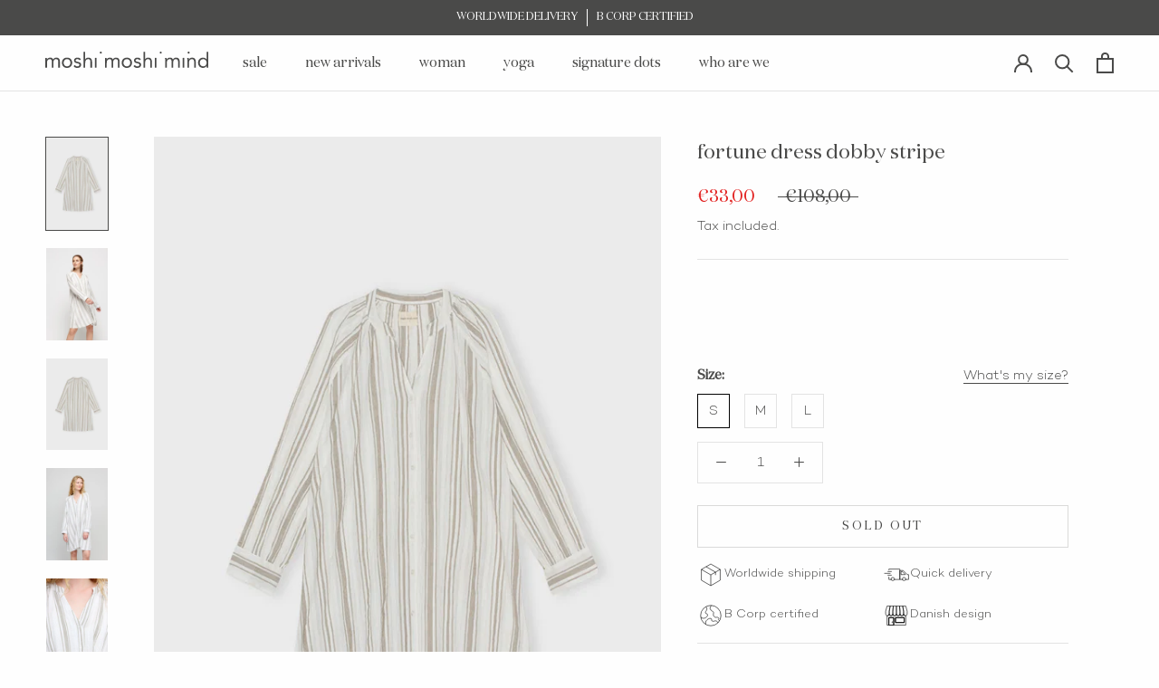

--- FILE ---
content_type: text/html; charset=utf-8
request_url: https://moshimoshimind.com/en-us/products/fortune-dress-dobby-stripe-white-sage-gray
body_size: 50972
content:
<!doctype html>

<html class="no-js" lang="en">
  <head>
    <meta charset="utf-8">
    <meta http-equiv="X-UA-Compatible" content="IE=edge,chrome=1">
    <meta
      name="viewport"
      content="width=device-width, initial-scale=1.0, height=device-height, minimum-scale=1.0, maximum-scale=1.0"
    >
    <meta name="theme-color" content="">

      <script async crossorigin fetchpriority="high" src="/cdn/shopifycloud/importmap-polyfill/es-modules-shim.2.4.0.js"></script>
<script>
      if (!(HTMLScriptElement.supports && HTMLScriptElement.supports('importmap'))) {
        const importMapPolyfill = document.createElement('script');
        importMapPolyfill.async = true;
        importMapPolyfill.src = "//moshimoshimind.com/cdn/shop/t/13/assets/es-module-shims.min.js?v=63138346180408656521738735530";

        document.head.appendChild(importMapPolyfill);
      }
    </script>

    <script type="importmap">{
        "imports": {
          "gtcUtils": "//moshimoshimind.com/cdn/shop/t/13/assets/gtc-utils.js?v=178074430740795607471738735532"
        }
      }
    </script>

    <title>
    fortune dress dobby stripe I buy dresses online I moshi moshi mind
  </title><meta name="description" content="Buy moshi moshi mind dresses and skirts online ✓ Fast delivery and free returns ✓ See the entire range online ✓ Sign up for the newsletter 14 days of free return ✓"><link rel="canonical" href="https://moshimoshimind.com/en-us/products/fortune-dress-dobby-stripe-white-sage-gray"><link rel="shortcut icon" href="//moshimoshimind.com/cdn/shop/t/13/assets/favicon.svg?v=108017669385108877731738735535" type="image/svg"><link
      rel="preload"
      href="//moshimoshimind.com/cdn/shop/t/13/assets/Campton-Light.woff2?v=122905457179210533921738735529"
      as="font"
      type="font/woff2"
      crossorigin="anonymous"
    >
    <link
      rel="preload"
      href="//moshimoshimind.com/cdn/shop/t/13/assets/DomaineDisplay-Regular.woff2?v=71327054241410234101738735533"
      as="font"
      type="font/woff2"
      crossorigin="anonymous"
    ><style>
      @font-face {
    font-family: 'Campton';src: url('//moshimoshimind.com/cdn/shop/t/13/assets/Campton-Light.eot?v=143210477881631737461738735532');src:url('//moshimoshimind.com/cdn/shop/t/13/assets/Campton-Light.eot?v=143210477881631737461738735532?#iefix') format('embedded-opentype'),url('//moshimoshimind.com/cdn/shop/t/13/assets/Campton-Light.woff2?v=122905457179210533921738735529') format('woff2'),url('//moshimoshimind.com/cdn/shop/t/13/assets/Campton-Light.woff?v=9181196445006545231738735531') format('woff'),url('//moshimoshimind.com/cdn/shop/t/13/assets/Campton-Light.ttf?v=34968165183590772641738735537') format('truetype');
    font-weight:lighter;
    font-style:normal;
    font-display: swap;
}
      @font-face {
    font-family: 'DomaineDisplay';src: url('//moshimoshimind.com/cdn/shop/t/13/assets/DomaineDisplay-Regular.eot?v=122429154837863414421738735531');src:url('//moshimoshimind.com/cdn/shop/t/13/assets/DomaineDisplay-Regular.eot?v=122429154837863414421738735531?#iefix') format('embedded-opentype'),url('//moshimoshimind.com/cdn/shop/t/13/assets/DomaineDisplay-Regular.woff2?v=71327054241410234101738735533') format('woff2'),url('//moshimoshimind.com/cdn/shop/t/13/assets/DomaineDisplay-Regular.woff?v=101285110203211166471738735537') format('woff'),url('//moshimoshimind.com/cdn/shop/t/13/assets/DomaineDisplay-Regular.ttf?v=160257418822224081131738735531') format('truetype');
    font-weight:reular;
    font-style:normal;
    font-display: swap;
}
    </style>

    <meta property="og:type" content="product">
  <meta property="og:title" content="fortune dress dobby stripe"><meta property="og:image" content="http://moshimoshimind.com/cdn/shop/products/fortunetunic_khakiwhite.jpg?v=1657697646">
    <meta property="og:image:secure_url" content="https://moshimoshimind.com/cdn/shop/products/fortunetunic_khakiwhite.jpg?v=1657697646">
    <meta property="og:image:width" content="1367">
    <meta property="og:image:height" content="2048"><meta property="product:price:amount" content="33,00">
  <meta property="product:price:currency" content="EUR"><meta property="og:description" content="Buy moshi moshi mind dresses and skirts online ✓ Fast delivery and free returns ✓ See the entire range online ✓ Sign up for the newsletter 14 days of free return ✓"><meta property="og:url" content="https://moshimoshimind.com/en-us/products/fortune-dress-dobby-stripe-white-sage-gray">
<meta property="og:site_name" content="moshi moshi mind">




<meta name="twitter:card" content="summary"><meta name="twitter:title" content="fortune dress dobby stripe">
  <meta name="twitter:description" content="A-shaped shirtdress in beautiful yarn-dyed stripes.
- Closes with buttons through the front- Elegant neckline with china collar- Can be used as both a beach dress or an elegant one- Designed in Denmark, produced in India">
  <meta name="twitter:image" content="https://moshimoshimind.com/cdn/shop/products/fortunetunic_khakiwhite_600x600_crop_center.jpg?v=1657697646">
    <style>
  @font-face {
  font-family: Montserrat;
  font-weight: 400;
  font-style: normal;
  font-display: fallback;
  src: url("//moshimoshimind.com/cdn/fonts/montserrat/montserrat_n4.81949fa0ac9fd2021e16436151e8eaa539321637.woff2") format("woff2"),
       url("//moshimoshimind.com/cdn/fonts/montserrat/montserrat_n4.a6c632ca7b62da89c3594789ba828388aac693fe.woff") format("woff");
}

  @font-face {
  font-family: "Nunito Sans";
  font-weight: 400;
  font-style: normal;
  font-display: fallback;
  src: url("//moshimoshimind.com/cdn/fonts/nunito_sans/nunitosans_n4.0276fe080df0ca4e6a22d9cb55aed3ed5ba6b1da.woff2") format("woff2"),
       url("//moshimoshimind.com/cdn/fonts/nunito_sans/nunitosans_n4.b4964bee2f5e7fd9c3826447e73afe2baad607b7.woff") format("woff");
}


  @font-face {
  font-family: "Nunito Sans";
  font-weight: 700;
  font-style: normal;
  font-display: fallback;
  src: url("//moshimoshimind.com/cdn/fonts/nunito_sans/nunitosans_n7.25d963ed46da26098ebeab731e90d8802d989fa5.woff2") format("woff2"),
       url("//moshimoshimind.com/cdn/fonts/nunito_sans/nunitosans_n7.d32e3219b3d2ec82285d3027bd673efc61a996c8.woff") format("woff");
}

  @font-face {
  font-family: "Nunito Sans";
  font-weight: 400;
  font-style: italic;
  font-display: fallback;
  src: url("//moshimoshimind.com/cdn/fonts/nunito_sans/nunitosans_i4.6e408730afac1484cf297c30b0e67c86d17fc586.woff2") format("woff2"),
       url("//moshimoshimind.com/cdn/fonts/nunito_sans/nunitosans_i4.c9b6dcbfa43622b39a5990002775a8381942ae38.woff") format("woff");
}

  @font-face {
  font-family: "Nunito Sans";
  font-weight: 700;
  font-style: italic;
  font-display: fallback;
  src: url("//moshimoshimind.com/cdn/fonts/nunito_sans/nunitosans_i7.8c1124729eec046a321e2424b2acf328c2c12139.woff2") format("woff2"),
       url("//moshimoshimind.com/cdn/fonts/nunito_sans/nunitosans_i7.af4cda04357273e0996d21184432bcb14651a64d.woff") format("woff");
}


  :root {
    /*--heading-font-family : Montserrat, sans-serif;*/
    --heading-font-family : 'DomaineDisplay', sans-serif;
    --heading-font-weight : 400;
    --heading-font-style  : normal;

    /* --text-font-family : "Nunito Sans", sans-serif; */
    --text-font-family : 'Campton', sans-serif;
    --text-font-weight : 400;
    --text-font-style  : normal;

    --base-text-font-size   : 15px;
    --default-text-font-size: 14px;--background          : #fefefe;
    --background-rgb      : 254, 254, 254;
    --light-background    : #fefefe;
    --light-background-rgb: 254, 254, 254;
    --label-background    : #F5F1EC ;
    --heading-color       : #4a4a49;
    --text-color          : #4a4a49;
    --text-color-rgb      : 74, 74, 73;
    --text-color-light    : #4a4a49;
    --text-color-light-rgb: 74, 74, 73;
    --link-color          : #4a4a49;
    --link-color-rgb      : 74, 74, 73;
    --border-color        : #e3e3e3;
    --border-color-rgb    : 227, 227, 227;

    --button-background    : #4a4a49;
    --button-background-rgb: 74, 74, 73;
    --button-text-color    : #ffffff;

    --header-background       : #fefefe;
    --header-heading-color    : #4a4a49;
    --header-light-text-color : #4a4a49;
    --header-border-color     : #e3e3e3;

    --footer-background-color    : #f5f1ec;
    --footer-text-color    : #4a4a49;
    --footer-heading-color : #4a4a49;
    --footer-border-color  : #dbd8d4;

    --navigation-background      : #fefefe;
    --navigation-background-rgb  : 254, 254, 254;
    --navigation-text-color      : #4a4a49;
    --navigation-text-color-light: rgba(74, 74, 73, 0.5);
    --navigation-border-color    : rgba(74, 74, 73, 0.25);

    --newsletter-popup-background     : #fefefe;
    --newsletter-popup-text-color     : #4a4a49;
    --newsletter-popup-text-color-rgb : 74, 74, 73;

    --secondary-elements-background       : #fefefe;
    --secondary-elements-background-rgb   : 254, 254, 254;
    --secondary-elements-text-color       : #4a4a49;
    --secondary-elements-text-color-light : rgba(74, 74, 73, 0.5);
    --secondary-elements-border-color     : rgba(74, 74, 73, 0.25);

    --product-sale-price-color    : #e22120;
    --product-sale-price-color-rgb: 226, 33, 32;
    --product-star-rating: #f6a429;

    /* Shopify related variables */
    --payment-terms-background-color: #fefefe;

    /* Products */

    --horizontal-spacing-four-products-per-row: 60px;
        --horizontal-spacing-two-products-per-row : 60px;

    --vertical-spacing-four-products-per-row: 40px;
        --vertical-spacing-two-products-per-row : 50px;

    /* Animation */
    --drawer-transition-timing: cubic-bezier(0.645, 0.045, 0.355, 1);
    --header-base-height: 80px; /* We set a default for browsers that do not support CSS variables */

    /* Cursors */
    --cursor-zoom-in-svg    : url(//moshimoshimind.com/cdn/shop/t/13/assets/cursor-zoom-in.svg?v=107091205452841143321738735547);
    --cursor-zoom-in-2x-svg : url(//moshimoshimind.com/cdn/shop/t/13/assets/cursor-zoom-in-2x.svg?v=34522624359952928861738735530);
  }
</style>

<script>
  // IE11 does not have support for CSS variables, so we have to polyfill them
  if (!(((window || {}).CSS || {}).supports && window.CSS.supports('(--a: 0)'))) {
    const script = document.createElement('script');
    script.type = 'text/javascript';
    script.src = 'https://cdn.jsdelivr.net/npm/css-vars-ponyfill@2';
    script.onload = function() {
      cssVars({});
    };

    document.getElementsByTagName('head')[0].appendChild(script);
  }
</script>

    <script>window.performance && window.performance.mark && window.performance.mark('shopify.content_for_header.start');</script><meta id="shopify-digital-wallet" name="shopify-digital-wallet" content="/54874210392/digital_wallets/dialog">
<meta name="shopify-checkout-api-token" content="9dab159bb2afbdedf9d715b3b0e7ef90">
<link rel="alternate" hreflang="x-default" href="https://moshimoshimind.com/products/fortune-dress-dobby-stripe-white-sage-gray">
<link rel="alternate" hreflang="en" href="https://moshimoshimind.com/products/fortune-dress-dobby-stripe-white-sage-gray">
<link rel="alternate" hreflang="en-US" href="https://moshimoshimind.com/en-us/products/fortune-dress-dobby-stripe-white-sage-gray">
<link rel="alternate" hreflang="en-CA" href="https://moshimoshimind.com/en-us/products/fortune-dress-dobby-stripe-white-sage-gray">
<link rel="alternate" hreflang="en-ZA" href="https://moshimoshimind.com/en-us/products/fortune-dress-dobby-stripe-white-sage-gray">
<link rel="alternate" type="application/json+oembed" href="https://moshimoshimind.com/en-us/products/fortune-dress-dobby-stripe-white-sage-gray.oembed">
<script async="async" src="/checkouts/internal/preloads.js?locale=en-US"></script>
<link rel="preconnect" href="https://shop.app" crossorigin="anonymous">
<script async="async" src="https://shop.app/checkouts/internal/preloads.js?locale=en-US&shop_id=54874210392" crossorigin="anonymous"></script>
<script id="apple-pay-shop-capabilities" type="application/json">{"shopId":54874210392,"countryCode":"DK","currencyCode":"EUR","merchantCapabilities":["supports3DS"],"merchantId":"gid:\/\/shopify\/Shop\/54874210392","merchantName":"moshi moshi mind","requiredBillingContactFields":["postalAddress","email","phone"],"requiredShippingContactFields":["postalAddress","email","phone"],"shippingType":"shipping","supportedNetworks":["visa","maestro","masterCard","amex"],"total":{"type":"pending","label":"moshi moshi mind","amount":"1.00"},"shopifyPaymentsEnabled":true,"supportsSubscriptions":true}</script>
<script id="shopify-features" type="application/json">{"accessToken":"9dab159bb2afbdedf9d715b3b0e7ef90","betas":["rich-media-storefront-analytics"],"domain":"moshimoshimind.com","predictiveSearch":true,"shopId":54874210392,"locale":"en"}</script>
<script>var Shopify = Shopify || {};
Shopify.shop = "moshimoshimind-com.myshopify.com";
Shopify.locale = "en";
Shopify.currency = {"active":"EUR","rate":"1.0"};
Shopify.country = "US";
Shopify.theme = {"name":"moshimoshimind\/moshimoshimind_com_production","id":177590894915,"schema_name":"Prestige","schema_version":"5.7.0","theme_store_id":null,"role":"main"};
Shopify.theme.handle = "null";
Shopify.theme.style = {"id":null,"handle":null};
Shopify.cdnHost = "moshimoshimind.com/cdn";
Shopify.routes = Shopify.routes || {};
Shopify.routes.root = "/en-us/";</script>
<script type="module">!function(o){(o.Shopify=o.Shopify||{}).modules=!0}(window);</script>
<script>!function(o){function n(){var o=[];function n(){o.push(Array.prototype.slice.apply(arguments))}return n.q=o,n}var t=o.Shopify=o.Shopify||{};t.loadFeatures=n(),t.autoloadFeatures=n()}(window);</script>
<script>
  window.ShopifyPay = window.ShopifyPay || {};
  window.ShopifyPay.apiHost = "shop.app\/pay";
  window.ShopifyPay.redirectState = null;
</script>
<script id="shop-js-analytics" type="application/json">{"pageType":"product"}</script>
<script defer="defer" async type="module" src="//moshimoshimind.com/cdn/shopifycloud/shop-js/modules/v2/client.init-shop-cart-sync_BT-GjEfc.en.esm.js"></script>
<script defer="defer" async type="module" src="//moshimoshimind.com/cdn/shopifycloud/shop-js/modules/v2/chunk.common_D58fp_Oc.esm.js"></script>
<script defer="defer" async type="module" src="//moshimoshimind.com/cdn/shopifycloud/shop-js/modules/v2/chunk.modal_xMitdFEc.esm.js"></script>
<script type="module">
  await import("//moshimoshimind.com/cdn/shopifycloud/shop-js/modules/v2/client.init-shop-cart-sync_BT-GjEfc.en.esm.js");
await import("//moshimoshimind.com/cdn/shopifycloud/shop-js/modules/v2/chunk.common_D58fp_Oc.esm.js");
await import("//moshimoshimind.com/cdn/shopifycloud/shop-js/modules/v2/chunk.modal_xMitdFEc.esm.js");

  window.Shopify.SignInWithShop?.initShopCartSync?.({"fedCMEnabled":true,"windoidEnabled":true});

</script>
<script>
  window.Shopify = window.Shopify || {};
  if (!window.Shopify.featureAssets) window.Shopify.featureAssets = {};
  window.Shopify.featureAssets['shop-js'] = {"shop-cart-sync":["modules/v2/client.shop-cart-sync_DZOKe7Ll.en.esm.js","modules/v2/chunk.common_D58fp_Oc.esm.js","modules/v2/chunk.modal_xMitdFEc.esm.js"],"init-fed-cm":["modules/v2/client.init-fed-cm_B6oLuCjv.en.esm.js","modules/v2/chunk.common_D58fp_Oc.esm.js","modules/v2/chunk.modal_xMitdFEc.esm.js"],"shop-cash-offers":["modules/v2/client.shop-cash-offers_D2sdYoxE.en.esm.js","modules/v2/chunk.common_D58fp_Oc.esm.js","modules/v2/chunk.modal_xMitdFEc.esm.js"],"shop-login-button":["modules/v2/client.shop-login-button_QeVjl5Y3.en.esm.js","modules/v2/chunk.common_D58fp_Oc.esm.js","modules/v2/chunk.modal_xMitdFEc.esm.js"],"pay-button":["modules/v2/client.pay-button_DXTOsIq6.en.esm.js","modules/v2/chunk.common_D58fp_Oc.esm.js","modules/v2/chunk.modal_xMitdFEc.esm.js"],"shop-button":["modules/v2/client.shop-button_DQZHx9pm.en.esm.js","modules/v2/chunk.common_D58fp_Oc.esm.js","modules/v2/chunk.modal_xMitdFEc.esm.js"],"avatar":["modules/v2/client.avatar_BTnouDA3.en.esm.js"],"init-windoid":["modules/v2/client.init-windoid_CR1B-cfM.en.esm.js","modules/v2/chunk.common_D58fp_Oc.esm.js","modules/v2/chunk.modal_xMitdFEc.esm.js"],"init-shop-for-new-customer-accounts":["modules/v2/client.init-shop-for-new-customer-accounts_C_vY_xzh.en.esm.js","modules/v2/client.shop-login-button_QeVjl5Y3.en.esm.js","modules/v2/chunk.common_D58fp_Oc.esm.js","modules/v2/chunk.modal_xMitdFEc.esm.js"],"init-shop-email-lookup-coordinator":["modules/v2/client.init-shop-email-lookup-coordinator_BI7n9ZSv.en.esm.js","modules/v2/chunk.common_D58fp_Oc.esm.js","modules/v2/chunk.modal_xMitdFEc.esm.js"],"init-shop-cart-sync":["modules/v2/client.init-shop-cart-sync_BT-GjEfc.en.esm.js","modules/v2/chunk.common_D58fp_Oc.esm.js","modules/v2/chunk.modal_xMitdFEc.esm.js"],"shop-toast-manager":["modules/v2/client.shop-toast-manager_DiYdP3xc.en.esm.js","modules/v2/chunk.common_D58fp_Oc.esm.js","modules/v2/chunk.modal_xMitdFEc.esm.js"],"init-customer-accounts":["modules/v2/client.init-customer-accounts_D9ZNqS-Q.en.esm.js","modules/v2/client.shop-login-button_QeVjl5Y3.en.esm.js","modules/v2/chunk.common_D58fp_Oc.esm.js","modules/v2/chunk.modal_xMitdFEc.esm.js"],"init-customer-accounts-sign-up":["modules/v2/client.init-customer-accounts-sign-up_iGw4briv.en.esm.js","modules/v2/client.shop-login-button_QeVjl5Y3.en.esm.js","modules/v2/chunk.common_D58fp_Oc.esm.js","modules/v2/chunk.modal_xMitdFEc.esm.js"],"shop-follow-button":["modules/v2/client.shop-follow-button_CqMgW2wH.en.esm.js","modules/v2/chunk.common_D58fp_Oc.esm.js","modules/v2/chunk.modal_xMitdFEc.esm.js"],"checkout-modal":["modules/v2/client.checkout-modal_xHeaAweL.en.esm.js","modules/v2/chunk.common_D58fp_Oc.esm.js","modules/v2/chunk.modal_xMitdFEc.esm.js"],"shop-login":["modules/v2/client.shop-login_D91U-Q7h.en.esm.js","modules/v2/chunk.common_D58fp_Oc.esm.js","modules/v2/chunk.modal_xMitdFEc.esm.js"],"lead-capture":["modules/v2/client.lead-capture_BJmE1dJe.en.esm.js","modules/v2/chunk.common_D58fp_Oc.esm.js","modules/v2/chunk.modal_xMitdFEc.esm.js"],"payment-terms":["modules/v2/client.payment-terms_Ci9AEqFq.en.esm.js","modules/v2/chunk.common_D58fp_Oc.esm.js","modules/v2/chunk.modal_xMitdFEc.esm.js"]};
</script>
<script>(function() {
  var isLoaded = false;
  function asyncLoad() {
    if (isLoaded) return;
    isLoaded = true;
    var urls = ["https:\/\/cdn.nfcube.com\/7a173087f5feab1bef127d4fb8325f22.js?shop=moshimoshimind-com.myshopify.com"];
    for (var i = 0; i < urls.length; i++) {
      var s = document.createElement('script');
      s.type = 'text/javascript';
      s.async = true;
      s.src = urls[i];
      var x = document.getElementsByTagName('script')[0];
      x.parentNode.insertBefore(s, x);
    }
  };
  if(window.attachEvent) {
    window.attachEvent('onload', asyncLoad);
  } else {
    window.addEventListener('load', asyncLoad, false);
  }
})();</script>
<script id="__st">var __st={"a":54874210392,"offset":3600,"reqid":"67a13891-4da0-4be0-b377-05923d5e0704-1769245574","pageurl":"moshimoshimind.com\/en-us\/products\/fortune-dress-dobby-stripe-white-sage-gray","u":"45b5a54ef9ac","p":"product","rtyp":"product","rid":7180277350488};</script>
<script>window.ShopifyPaypalV4VisibilityTracking = true;</script>
<script id="captcha-bootstrap">!function(){'use strict';const t='contact',e='account',n='new_comment',o=[[t,t],['blogs',n],['comments',n],[t,'customer']],c=[[e,'customer_login'],[e,'guest_login'],[e,'recover_customer_password'],[e,'create_customer']],r=t=>t.map((([t,e])=>`form[action*='/${t}']:not([data-nocaptcha='true']) input[name='form_type'][value='${e}']`)).join(','),a=t=>()=>t?[...document.querySelectorAll(t)].map((t=>t.form)):[];function s(){const t=[...o],e=r(t);return a(e)}const i='password',u='form_key',d=['recaptcha-v3-token','g-recaptcha-response','h-captcha-response',i],f=()=>{try{return window.sessionStorage}catch{return}},m='__shopify_v',_=t=>t.elements[u];function p(t,e,n=!1){try{const o=window.sessionStorage,c=JSON.parse(o.getItem(e)),{data:r}=function(t){const{data:e,action:n}=t;return t[m]||n?{data:e,action:n}:{data:t,action:n}}(c);for(const[e,n]of Object.entries(r))t.elements[e]&&(t.elements[e].value=n);n&&o.removeItem(e)}catch(o){console.error('form repopulation failed',{error:o})}}const l='form_type',E='cptcha';function T(t){t.dataset[E]=!0}const w=window,h=w.document,L='Shopify',v='ce_forms',y='captcha';let A=!1;((t,e)=>{const n=(g='f06e6c50-85a8-45c8-87d0-21a2b65856fe',I='https://cdn.shopify.com/shopifycloud/storefront-forms-hcaptcha/ce_storefront_forms_captcha_hcaptcha.v1.5.2.iife.js',D={infoText:'Protected by hCaptcha',privacyText:'Privacy',termsText:'Terms'},(t,e,n)=>{const o=w[L][v],c=o.bindForm;if(c)return c(t,g,e,D).then(n);var r;o.q.push([[t,g,e,D],n]),r=I,A||(h.body.append(Object.assign(h.createElement('script'),{id:'captcha-provider',async:!0,src:r})),A=!0)});var g,I,D;w[L]=w[L]||{},w[L][v]=w[L][v]||{},w[L][v].q=[],w[L][y]=w[L][y]||{},w[L][y].protect=function(t,e){n(t,void 0,e),T(t)},Object.freeze(w[L][y]),function(t,e,n,w,h,L){const[v,y,A,g]=function(t,e,n){const i=e?o:[],u=t?c:[],d=[...i,...u],f=r(d),m=r(i),_=r(d.filter((([t,e])=>n.includes(e))));return[a(f),a(m),a(_),s()]}(w,h,L),I=t=>{const e=t.target;return e instanceof HTMLFormElement?e:e&&e.form},D=t=>v().includes(t);t.addEventListener('submit',(t=>{const e=I(t);if(!e)return;const n=D(e)&&!e.dataset.hcaptchaBound&&!e.dataset.recaptchaBound,o=_(e),c=g().includes(e)&&(!o||!o.value);(n||c)&&t.preventDefault(),c&&!n&&(function(t){try{if(!f())return;!function(t){const e=f();if(!e)return;const n=_(t);if(!n)return;const o=n.value;o&&e.removeItem(o)}(t);const e=Array.from(Array(32),(()=>Math.random().toString(36)[2])).join('');!function(t,e){_(t)||t.append(Object.assign(document.createElement('input'),{type:'hidden',name:u})),t.elements[u].value=e}(t,e),function(t,e){const n=f();if(!n)return;const o=[...t.querySelectorAll(`input[type='${i}']`)].map((({name:t})=>t)),c=[...d,...o],r={};for(const[a,s]of new FormData(t).entries())c.includes(a)||(r[a]=s);n.setItem(e,JSON.stringify({[m]:1,action:t.action,data:r}))}(t,e)}catch(e){console.error('failed to persist form',e)}}(e),e.submit())}));const S=(t,e)=>{t&&!t.dataset[E]&&(n(t,e.some((e=>e===t))),T(t))};for(const o of['focusin','change'])t.addEventListener(o,(t=>{const e=I(t);D(e)&&S(e,y())}));const B=e.get('form_key'),M=e.get(l),P=B&&M;t.addEventListener('DOMContentLoaded',(()=>{const t=y();if(P)for(const e of t)e.elements[l].value===M&&p(e,B);[...new Set([...A(),...v().filter((t=>'true'===t.dataset.shopifyCaptcha))])].forEach((e=>S(e,t)))}))}(h,new URLSearchParams(w.location.search),n,t,e,['guest_login'])})(!0,!0)}();</script>
<script integrity="sha256-4kQ18oKyAcykRKYeNunJcIwy7WH5gtpwJnB7kiuLZ1E=" data-source-attribution="shopify.loadfeatures" defer="defer" src="//moshimoshimind.com/cdn/shopifycloud/storefront/assets/storefront/load_feature-a0a9edcb.js" crossorigin="anonymous"></script>
<script crossorigin="anonymous" defer="defer" src="//moshimoshimind.com/cdn/shopifycloud/storefront/assets/shopify_pay/storefront-65b4c6d7.js?v=20250812"></script>
<script data-source-attribution="shopify.dynamic_checkout.dynamic.init">var Shopify=Shopify||{};Shopify.PaymentButton=Shopify.PaymentButton||{isStorefrontPortableWallets:!0,init:function(){window.Shopify.PaymentButton.init=function(){};var t=document.createElement("script");t.src="https://moshimoshimind.com/cdn/shopifycloud/portable-wallets/latest/portable-wallets.en.js",t.type="module",document.head.appendChild(t)}};
</script>
<script data-source-attribution="shopify.dynamic_checkout.buyer_consent">
  function portableWalletsHideBuyerConsent(e){var t=document.getElementById("shopify-buyer-consent"),n=document.getElementById("shopify-subscription-policy-button");t&&n&&(t.classList.add("hidden"),t.setAttribute("aria-hidden","true"),n.removeEventListener("click",e))}function portableWalletsShowBuyerConsent(e){var t=document.getElementById("shopify-buyer-consent"),n=document.getElementById("shopify-subscription-policy-button");t&&n&&(t.classList.remove("hidden"),t.removeAttribute("aria-hidden"),n.addEventListener("click",e))}window.Shopify?.PaymentButton&&(window.Shopify.PaymentButton.hideBuyerConsent=portableWalletsHideBuyerConsent,window.Shopify.PaymentButton.showBuyerConsent=portableWalletsShowBuyerConsent);
</script>
<script data-source-attribution="shopify.dynamic_checkout.cart.bootstrap">document.addEventListener("DOMContentLoaded",(function(){function t(){return document.querySelector("shopify-accelerated-checkout-cart, shopify-accelerated-checkout")}if(t())Shopify.PaymentButton.init();else{new MutationObserver((function(e,n){t()&&(Shopify.PaymentButton.init(),n.disconnect())})).observe(document.body,{childList:!0,subtree:!0})}}));
</script>
<link id="shopify-accelerated-checkout-styles" rel="stylesheet" media="screen" href="https://moshimoshimind.com/cdn/shopifycloud/portable-wallets/latest/accelerated-checkout-backwards-compat.css" crossorigin="anonymous">
<style id="shopify-accelerated-checkout-cart">
        #shopify-buyer-consent {
  margin-top: 1em;
  display: inline-block;
  width: 100%;
}

#shopify-buyer-consent.hidden {
  display: none;
}

#shopify-subscription-policy-button {
  background: none;
  border: none;
  padding: 0;
  text-decoration: underline;
  font-size: inherit;
  cursor: pointer;
}

#shopify-subscription-policy-button::before {
  box-shadow: none;
}

      </style>

<script>window.performance && window.performance.mark && window.performance.mark('shopify.content_for_header.end');</script>

    <link rel="stylesheet" href="//moshimoshimind.com/cdn/shop/t/13/assets/theme.css?v=180880272993396451331755681516">
    <link rel="stylesheet" href="//moshimoshimind.com/cdn/shop/t/13/assets/custom.css?v=183957245058642718901767098314">
    <link rel="stylesheet" href="//moshimoshimind.com/cdn/shop/t/13/assets/color-swatches.css?v=28252550969293041191738735531">
    <link rel="stylesheet" href="//moshimoshimind.com/cdn/shop/t/13/assets/geo.css?v=111580742539985121821738735530">
    <link rel="stylesheet" href="//moshimoshimind.com/cdn/shop/t/13/assets/gtc.css?v=100819256009136805371738735527"><link href="//moshimoshimind.com/cdn/shop/t/13/assets/gtc-opener.css?v=8606707208355784551738735529" rel="stylesheet" type="text/css" media="all" />
<script src="//moshimoshimind.com/cdn/shop/t/13/assets/gtc-opener.js?v=98484729040124925891738735529" type="module"></script>

    <script>// This allows to expose several variables to the global scope, to be used in scripts
      window.theme = {
        pageType: "product",
        moneyFormat: "€{{amount_with_comma_separator}}",
        moneyWithCurrencyFormat: "€{{amount_with_comma_separator}} EUR",
        currencyCodeEnabled: false,
        productImageSize: "tall",
        searchMode: "product,article",
        showPageTransition: false,
        showElementStaggering: false,
        showImageZooming: false
      };

      window.routes = {
        rootUrl: "\/en-us",
        rootUrlWithoutSlash: "\/en-us",
        cartUrl: "\/en-us\/cart",
        cartAddUrl: "\/en-us\/cart\/add",
        cartChangeUrl: "\/en-us\/cart\/change",
        searchUrl: "\/en-us\/search",
        productRecommendationsUrl: "\/en-us\/recommendations\/products"
      };

      window.languages = {
        cartAddNote: "Add Order Note",
        cartEditNote: "Edit Order Note",
        productImageLoadingError: "This image could not be loaded. Please try to reload the page.",
        productFormAddToCart: "Add to cart",
        productFormUnavailable: "Unavailable",
        productFormSoldOut: "Sold Out",
        productAlreadyInCart: "This product is already in your cart",
        shippingEstimatorOneResult: "1 option available:",
        shippingEstimatorMoreResults: "{{count}} options available:",
        shippingEstimatorNoResults: "No shipping could be found",

        searchResultCount:"$1 results",
        searchViewAll:"View all",
        searchNoResults:"No results could be found",
        searchResultsWithTermsCount:"$1 results for \u0026quot;$2\u0026quot;",
        searchNoResultsWithTerms:"No results could be found for $1",
        searchGeneralTitle:"Search",

        swatchesColorTitle:"Color",
        productFormQuantity:"Quantity",

        quickAddSubmit:"Add to cart",
        quickAddOpen:"Quick add",


        collectionSortingShowSort:"Show sort by",
        collectionSortingTitle:"Sort",

      };

      window.lazySizesConfig = {
        loadHidden: false,
        hFac: 0.5,
        expFactor: 2,
        ricTimeout: 150,
        lazyClass: 'Image--lazyLoad',
        loadingClass: 'Image--lazyLoading',
        loadedClass: 'Image--lazyLoaded'
      };

      window.lazySizesConfig.customMedia = {
        '--small': '(max-width: 640px)',
        '--medium': '(max-width: 768px)',
        '--large': '(max-width: 1400px)',
      };

      document.documentElement.className = document.documentElement.className.replace('no-js', 'js');
      document.documentElement.style.setProperty('--window-height', window.innerHeight + 'px');

      // We do a quick detection of some features (we could use Modernizr but for so little...)
      (function() {
        document.documentElement.className += ((window.CSS && window.CSS.supports('(position: sticky) or (position: -webkit-sticky)')) ? ' supports-sticky' : ' no-supports-sticky');
        document.documentElement.className += (window.matchMedia('(-moz-touch-enabled: 1), (hover: none)')).matches ? ' no-supports-hover' : ' supports-hover';
      }());

      
    </script>
      <!-- Google Tag Manager -->
<script>(function(w,d,s,l,i){w[l]=w[l]||[];w[l].push({'gtm.start':
new Date().getTime(),event:'gtm.js'});var f=d.getElementsByTagName(s)[0],
j=d.createElement(s),dl=l!='dataLayer'?'&l='+l:'';j.async=true;j.src=
'https://www.googletagmanager.com/gtm.js?id='+i+dl;f.parentNode.insertBefore(j,f);
})(window,document,'script','dataLayer','GTM-NXT9H2G',{ 'debug_mode':true });</script>
<!-- End Google Tag Manager -->
    
<script
      type="text/javascript"
      async=""
      src="https://d1pna5l3xsntoj.cloudfront.net/scripts/company/awAddGift.js#961FD8614F76241C180CE0D1751D31D7"
    ></script>
    <script src="//moshimoshimind.com/cdn/shop/t/13/assets/lazysizes.min.js?v=174358363404432586981738735533" async></script><script src="//moshimoshimind.com/cdn/shop/t/13/assets/scroll-lock.js?v=168052227277813219461738735533" defer></script>
    <script src="//moshimoshimind.com/cdn/shop/t/13/assets/libs.min.js?v=26178543184394469741738735529" defer></script>
    <script src="//moshimoshimind.com/cdn/shop/t/13/assets/geo.js?v=55802882670838843241738735535" defer></script>
    <script src="//moshimoshimind.com/cdn/shop/t/13/assets/theme.js?v=103818746371279240171738735531" defer></script>
    <script src="//moshimoshimind.com/cdn/shop/t/13/assets/custom.js?v=49421965963180853451738735530" defer></script>
    <script src="//moshimoshimind.com/cdn/shop/t/13/assets/addon-product.js?v=99989177053663439591738735530" defer></script>
    <script src="//moshimoshimind.com/cdn/shop/t/13/assets/quick-add.js?v=28976342292753843001738735529" defer></script>

    <script>
      (function () {
        window.onpageshow = function () {
          if (window.theme.showPageTransition) {
            var pageTransition = document.querySelector('.PageTransition');

            if (pageTransition) {
              pageTransition.style.visibility = 'visible';
              pageTransition.style.opacity = '0';
            }
          }

          // When the page is loaded from the cache, we have to reload the cart content
          document.documentElement.dispatchEvent(
            new CustomEvent('cart:refresh', {
              bubbles: true,
            })
          );
        };
      })();
    </script>
<script>
    function setTrackingConsent() {
      window.Shopify.loadFeatures([{ name: 'consent-tracking-api', version: '0.1' }], function (error) {
        if (error) {
          throw error;
        }

        var canTrackMarketing = false;
        var canTrackStatistics = false;
        var canTrackFunctional = false;

        if (window.CookieInformation) {
          canTrackMarketing = window.CookieInformation.getConsentGivenFor('cookie_cat_marketing') ?? false;
          canTrackStatistics = window.CookieInformation.getConsentGivenFor('cookie_cat_statistic') ?? false;
          canTrackFunctional = window.CookieInformation.getConsentGivenFor('cookie_cat_functional') ?? false;
        }

        window.Shopify.customerPrivacy.setTrackingConsent(
          {
            analytics: canTrackStatistics,
            marketing: canTrackMarketing,
            preferences: canTrackFunctional,
          },
          function () {}
        );
      });
    }

    setTrackingConsent();
    window.addEventListener('CookieInformationConsentGiven', setTrackingConsent, false);
  </script>

  <script
    id="CookieConsent"
    src="https://policy.app.cookieinformation.com/uc.js"
    data-culture="en"
    type="text/javascript"
    data-gcm-version="2.0"
    defer
  ></script>

  <script>
    // Define dataLayer and the gtag function.
    window.dataLayer = window.dataLayer || [];
    function gtag() {
      dataLayer.push(arguments);
    }

    // Default set all categories, except necessary(security) to 'denied'.
    window.gtag('consent', 'default', {
      ad_personalization: 'denied',
      ad_storage: 'denied',
      ad_user_data: 'denied',
      analytics_storage: 'denied',
      functionality_storage: 'denied',
      personalization_storage: 'denied',
      security_storage: 'granted',
      wait_for_update: 500,
    });
  </script> 

  <script type="text/javascript">
    window.addEventListener('CookieInformationConsentGiven', function (event) {
      hrq = window.hrq || [];
      hrq.push(['setTrackingOptOut', !CookieInformation.getConsentGivenFor('cookie_cat_marketing')]);
    });
  </script>


  <script type="application/ld+json">
  {
    "@context": "http://schema.org",
    "@type": "Product",
    "offers": [{
          "@type": "Offer",
          "name": "S \/ white \/ sage gray",
          "availability":"https://schema.org/OutOfStock",
          "price": 33.0,
          "priceCurrency": "EUR",
          "priceValidUntil": "2026-02-03","sku": "1101519360013","url": "/en-us/products/fortune-dress-dobby-stripe-white-sage-gray?variant=48256057016643"
        },
{
          "@type": "Offer",
          "name": "M \/ white \/ sage gray",
          "availability":"https://schema.org/OutOfStock",
          "price": 33.0,
          "priceCurrency": "EUR",
          "priceValidUntil": "2026-02-03","sku": "1101519360014","url": "/en-us/products/fortune-dress-dobby-stripe-white-sage-gray?variant=48256057049411"
        },
{
          "@type": "Offer",
          "name": "L \/ white \/ sage gray",
          "availability":"https://schema.org/OutOfStock",
          "price": 33.0,
          "priceCurrency": "EUR",
          "priceValidUntil": "2026-02-03","sku": "1101519360015","url": "/en-us/products/fortune-dress-dobby-stripe-white-sage-gray?variant=48256057082179"
        }
],
      "gtin13": "5714246033726",
      "productId": "5714246033726",
    "brand": {
      "name": "moshimoshimind COM"
    },
    "name": "fortune dress dobby stripe",
    "description": "A-shaped shirtdress in beautiful yarn-dyed stripes.\n- Closes with buttons through the front- Elegant neckline with china collar- Can be used as both a beach dress or an elegant one- Designed in Denmark, produced in India",
    "category": "Shirt dress",
    "url": "/en-us/products/fortune-dress-dobby-stripe-white-sage-gray",
    "sku": "1101519360013",
    "image": {
      "@type": "ImageObject",
      "url": "https://moshimoshimind.com/cdn/shop/products/fortunetunic_khakiwhite_1024x.jpg?v=1657697646",
      "image": "https://moshimoshimind.com/cdn/shop/products/fortunetunic_khakiwhite_1024x.jpg?v=1657697646",
      "name": "Fortunetunic Khakiwhite",
      "width": "1024",
      "height": "1024"
    }
  }
  </script>



  <script type="application/ld+json">
  {
    "@context": "http://schema.org",
    "@type": "BreadcrumbList",
  "itemListElement": [{
      "@type": "ListItem",
      "position": 1,
      "name": "Home",
      "item": "https://moshimoshimind.com"
    },{
          "@type": "ListItem",
          "position": 2,
          "name": "fortune dress dobby stripe",
          "item": "https://moshimoshimind.com/en-us/products/fortune-dress-dobby-stripe-white-sage-gray"
        }]
  }
  </script>
<div id="shopify-section-geo-data" class="shopify-section geo-data"><script>
	  window.storesData = {
		dropdownSettings: {
		  showLanguageTitleInHeader: "none",
		  showLanguageTitleInContent: "title",
		  showImages: true,
		  imagePosition: "left",
		  roundedImages: true,
		  openDropdownAsPopup: true
		},
		popupSettings: {
		  showLanguageTitle: "title",
		  showImages: true,
		  imagePosition: "left",
		  roundedImages: true,
		  geoMatch: "all"
		},
		stores: [

{
  countryCodes: ['INT'],
  title: "Global (EUR)",
  dropdownTitle: "EUR",
  imageSrc: "\/\/moshimoshimind.com\/cdn\/shop\/t\/13\/assets\/int_64x.png?v=37743934449092394771738735531",
  popup: {
    headline: "Are you in the right place?",
    subheading: "Choose shop"
  },
  link: null,
  isCurrentStore: true,
  isInternational: false  
}
,

{
  countryCodes: ['DK'],
  title: "Denmark (DKK)",
  dropdownTitle: "DKK",
  imageSrc: "https:\/\/ipgeolocation.io\/static\/flags\/dk_64.png",
  popup: {
    headline: "Are you in the right place?",
    subheading: "Choose shop"
  },
  link: "https:\/\/moshimoshimind.dk",
  isCurrentStore: false,
  isInternational: false  
}
]
	  }
  </script>
  
   </div><script src="//moshimoshimind.com/cdn/shopifycloud/storefront/assets/themes_support/option_selection-b017cd28.js" type="text/javascript"></script>
<script id="colorSwatchesData" type="application/json">  
{"black": "#000000" ,"navy blue": "#1a1f3b" ,"midnight": "#1b2137" ,"turkish blue": "#2064ae" ,"mazarine blue": "#213b76" ,"dark navy": "#000068" ,"dark blue": "#303c56" ,"umber": "#313036" ,"ganache brown": "#32292a" ,"clematis blue": "#323b7d" ,"night blue": "#343b46" ,"antrazit": "#474747" ,"velvet purple": "#514462" ,"dark olive": "#514a41" ,"chocolate": "#523737" ,"moonless night": "#525250" ,"mahogany brown": "#55352c" ,"heaven blue": "#558abc" ,"chestnut": "#5a372d" ,"army green": "#5a603d" ,"eggplant": "#624051" ,"mauve brown": "#675657" ,"mineral green": "#6d9092" ,"french brown": "#6e4e48" ,"olive night": "#706b4e" ,"tawny port": "#723040" ,"warm brown": "#72362b" ,"niagara blue": "#74aad3" ,"sage gray": "#83795f" ,"camel": "#845f48" ,"aloe green": "#89836f" ,"sienna brown": "#906b61" ,"light blue": "#94a0c6" ,"warm sand": "#957a67" ,"khaki brown": "#977c60" ,"chinois green": "#98a99c" ,"walnut": "#9a7f6f" ,"arabian spice": "#9c5848" ,"khaki": "#9e957d" ,"burnt henna": "#a3514d" ,"terracotta": "#a44940" ,"mocha mousse": "#a57865" ,"tannin": "#a68a69" ,"cashmere blue": "#a6b8d0" ,"hazel": "#af744d" ,"taupe": "#b09584" ,"chai tea": "#b1822f" ,"haystack": "#b57c46" ,"whey beige": "#bca481" ,"sand": "#bca481" ,"chili red": "#be1b22" ,"sandshell": "#baada7" ,"arena beige": "#c5a889" ,"baby blue": "#c6d2df" ,"cranberry": "#cd373b" ,"desert rose": "#cf6877" ,"rose tan": "#d3a2a2" ,"mint": "#d3e2d6" ,"misted yellow": "#d9b668" ,"dusty rose": "#dfd0cc" ,"ecru": "#edebe4" ,"natural": "#edebe4" ,"natural": "#edebe4" ,"cream": "#edebe4" ,"sunkist coral": "#ee7a8b" ,"marshmallow rose": "#eedee0" ,"cloud dancer": "#f4f3f2" ,"coral": "#f5a69b" ,"mellow yellow": "#f6eab6" ,"bleached yellow": "#f7eccb" ,"lotus rose": "#fbdbdf" ,"flower field": "\/\/moshimoshimind.com\/cdn\/shop\/files\/pattern__flower_field-01.jpg?v=1657694364" ,"umber\/black dot": "\/\/moshimoshimind.com\/cdn\/shop\/files\/pattern__umber_black_dots-01.jpg?v=1657694365" ,"red rose": "\/\/moshimoshimind.com\/cdn\/shop\/files\/pattern__red_rose-01.jpg?v=1657694365" ,"blue flower": "\/\/moshimoshimind.com\/cdn\/shop\/files\/pattern__blue_flower-01.jpg?v=1657694364" ,"hazel flower": "\/\/moshimoshimind.com\/cdn\/shop\/files\/pattern__hazel_flower-01.jpg?v=1657694364" ,"blue\/red flower": "\/\/moshimoshimind.com\/cdn\/shop\/files\/pattern__blue_red_flower-01.jpg?v=1657694364" ,"blue cherry leaf": "\/\/moshimoshimind.com\/cdn\/shop\/files\/pattern__blue_cherry_leaf-01.jpg?v=1657694364" ,"rose check": "\/\/moshimoshimind.com\/cdn\/shop\/files\/pattern__rose_check-01.jpg?v=1657694364" ,"red flower": "\/\/moshimoshimind.com\/cdn\/shop\/files\/pattern__red_flower-01.jpg?v=1657694365" ,"paris stripe": "\/\/moshimoshimind.com\/cdn\/shop\/files\/pattern__paris_stripe-01.jpg?v=1657694364" ,"purple check": "\/\/moshimoshimind.com\/cdn\/shop\/files\/pattern__purple_check.jpg?v=1657694365" ,"safari stripe": "\/\/moshimoshimind.com\/cdn\/shop\/files\/pattern__safari_stripe-01.jpg?v=1657694364" ,"ecru\/black dots": "\/\/moshimoshimind.com\/cdn\/shop\/files\/pattern__ecru_black_dots-01.jpg?v=1657694364" ,"autumn stripe": "\/\/moshimoshimind.com\/cdn\/shop\/files\/pattern__autumn_stripe-01.jpg?v=1657694364" ,"burnt check": "\/\/moshimoshimind.com\/cdn\/shop\/files\/pattern__burnt_check-01-01.jpg?v=1657694364" ,"leaf print": "\/\/moshimoshimind.com\/cdn\/shop\/files\/pattern__leaf_print-01.jpg?v=1657694365" ,"winter check": "\/\/moshimoshimind.com\/cdn\/shop\/files\/pattern__wintercheck-01.jpg?v=1657694365" ,"mega leaf": "\/\/moshimoshimind.com\/cdn\/shop\/files\/pattern__mega_leaf-01.jpg?v=1657694364" ,"mini leaf": "\/\/moshimoshimind.com\/cdn\/shop\/files\/pattern__mini_leaf-01.jpg?v=1657694364" ,"daisy flower": "\/\/moshimoshimind.com\/cdn\/shop\/files\/pattern__daisy_flower-01.jpg?v=1657694364" ,"french flower": "\/\/moshimoshimind.com\/cdn\/shop\/files\/pattern__french_flower-01.jpg?v=1657694364" ,"fall check": "\/\/moshimoshimind.com\/cdn\/shop\/files\/pattern__fall_check-01.jpg?v=1657694364" ,"warm check": "\/\/moshimoshimind.com\/cdn\/shop\/files\/pattern__warm_check-01.jpg?v=1657694365" ,"sky cherry": "\/\/moshimoshimind.com\/cdn\/shop\/files\/pattern__sky_cherry-01.jpg?v=1657694365" ,"hazel cherry": "\/\/moshimoshimind.com\/cdn\/shop\/files\/pattern__hazel_cherry-01.jpg?v=1657694364" ,"henna flower": "\/\/moshimoshimind.com\/cdn\/shop\/files\/pattern__henna_flower-01-01.jpg?v=1657694364" ,"multi flower": "\/\/moshimoshimind.com\/cdn\/shop\/files\/pattern__multi_flower_limited-01.jpg?v=1657694365" ,"chai flower": "\/\/moshimoshimind.com\/cdn\/shop\/files\/pattern__chai_flower-01.jpg?v=1657694364" ,"night flower": "\/\/moshimoshimind.com\/cdn\/shop\/files\/pattern__night_flower-01.jpg?v=1657694364" ,"berry flower": "\/\/moshimoshimind.com\/cdn\/shop\/files\/pattern__berry_flower-01.jpg?v=1657694364" ,"shadow check": "\/\/moshimoshimind.com\/cdn\/shop\/files\/pattern__shadow_check-01.jpg?v=1657694365" ,"sienna stripe": "\/\/moshimoshimind.com\/cdn\/shop\/files\/pattern__sienna_stripe-01.jpg?v=1657694365" ,"brown stripe": "\/\/moshimoshimind.com\/cdn\/shop\/files\/pattern__brown_stripe-01.jpg?v=1657694364" ,"taupe check": "\/\/moshimoshimind.com\/cdn\/shop\/files\/pattern__taupe_check-01.jpg?v=1657694365" ,"oatmeal melange": "\/\/moshimoshimind.com\/cdn\/shop\/files\/pattern__oatmeal_melange-01-01.jpg?v=1657694364" ,"oatmeal": "\/\/moshimoshimind.com\/cdn\/shop\/files\/pattern__oatmeal_melange-01-01.jpg?v=1657694364" ,"beige melange": "\/\/moshimoshimind.com\/cdn\/shop\/files\/pattern__beige_melange-01-01.jpg?v=1657694364" ,"egret melange": "\/\/moshimoshimind.com\/cdn\/shop\/files\/pattern__egret_melange-01.jpg?v=1657694364" ,"ecru\/navy": "\/\/moshimoshimind.com\/cdn\/shop\/files\/pattern__navy_ecru-01.jpg?v=1657694364" ,"ecru\/black": "\/\/moshimoshimind.com\/cdn\/shop\/files\/pattern__ecru_black_stripe-01-01.jpg?v=1657694364" ,"ecru\/marshmellow rose": "\/\/moshimoshimind.com\/cdn\/shop\/files\/pattern__ecru_marshmellowrose_stripe-01-01-01.jpg?v=1657694364" ,"ecru\/turkish blue": "\/\/moshimoshimind.com\/cdn\/shop\/files\/pattern__ecru_turkishblue_stripe-01-01-01-01-01.jpg?v=1657694364" ,"ecru\/grey": "\/\/moshimoshimind.com\/cdn\/shop\/files\/pattern__ecru_greymel_stripe-01-01.jpg?v=1657694365" ,"ecru\/chili red": "\/\/moshimoshimind.com\/cdn\/shop\/files\/pattern__ecru_chilired_stripe-01-01-01.jpg?v=1657694364" ,"ecru\/geranium pink": "\/\/moshimoshimind.com\/cdn\/shop\/files\/pattern__ecru_geraniumpink_stripe-01-01-01-01.jpg?v=1657694364" ,"ecru\/moonless night": "\/\/moshimoshimind.com\/cdn\/shop\/files\/pattern__ecru_moonlessnight_stripe-01-01-01-01-01.jpg?v=1657694364" ,"white\/blue stripe": "\/\/moshimoshimind.com\/cdn\/shop\/files\/pattern__white_blue_stripe-01-01.jpg?v=1657694365" ,"black\/grey melange": "\/\/moshimoshimind.com\/cdn\/shop\/files\/pattern__dark_grey_melange_black.jpg?v=1657694364" ,"white\/rose": "\/\/moshimoshimind.com\/cdn\/shop\/files\/pattern__white_rose_stripe-01.jpg?v=1657694365" ,"ecru \/ taupe": "\/\/moshimoshimind.com\/cdn\/shop\/files\/pattern__ecru_taupe-01.jpg?v=1657694364" ,"skydiver melange": "\/\/moshimoshimind.com\/cdn\/shop\/files\/pattern__skydiver_blue_melange-01.jpg?v=1657694365" ,"blue melange": "\/\/moshimoshimind.com\/cdn\/shop\/files\/pattern__blue_melange-01.jpg?v=1657694364" ,"navy melange": "\/\/moshimoshimind.com\/cdn\/shop\/files\/pattern__navy_melange.jpg?v=1657694365" ,"cobalt melange": "\/\/moshimoshimind.com\/cdn\/shop\/files\/pattern__cobalt_melange-01.jpg?v=1657694365" ,"blue stripe": "\/\/moshimoshimind.com\/cdn\/shop\/files\/pattern__blue_stripe-01.jpg?v=1657694364" ,"blue mix": "\/\/moshimoshimind.com\/cdn\/shop\/files\/pattern__blue_mix-01-01.jpg?v=1657694364" ,"mazarine stripe": "\/\/moshimoshimind.com\/cdn\/shop\/files\/pattern__mazarine_stripe.jpg?v=1657694364" ,"navy\/ecru": "\/\/moshimoshimind.com\/cdn\/shop\/files\/pattern__navy_ecru-01.jpg?v=1657694364" ,"rose dust melange": "\/\/moshimoshimind.com\/cdn\/shop\/files\/pattern__rose_dust_melange.jpg?v=1657694365" ,"pink\/beige stripe": "\/\/moshimoshimind.com\/cdn\/shop\/files\/pattern__pink_beige_stripe-01.jpg?v=1657694365" ,"pink stripe": "\/\/moshimoshimind.com\/cdn\/shop\/files\/pattern__pink_stripe-01.jpg?v=1657694365" ,"red stripe": "\/\/moshimoshimind.com\/cdn\/shop\/files\/pattern__red_stripe-01.jpg?v=1657694365" ,"coral stripe": "\/\/moshimoshimind.com\/cdn\/shop\/files\/pattern__coral_stripe-01-01.jpg?v=1657694364" ,"oatmeal\/french roast stripe": "\/\/moshimoshimind.com\/cdn\/shop\/files\/pattern__oatmeal_frenchroast_stripe-01.jpg?v=1657694365" ,"arabian spice stripe": "\/\/moshimoshimind.com\/cdn\/shop\/files\/pattern__arabian_spice_stripe.jpg?v=1657694369" ,"warm brown stripe": "\/\/moshimoshimind.com\/cdn\/shop\/files\/pattern__warm_brown_stripe-01.jpg?v=1657694365" ,"mauve melange": "\/\/moshimoshimind.com\/cdn\/shop\/files\/pattern__mauve_melange-01.jpg?v=1657694364" ,"brown melange": "\/\/moshimoshimind.com\/cdn\/shop\/files\/pattern__brown_melange-01.jpg?v=1657694364" ,"brown stripe": "\/\/moshimoshimind.com\/cdn\/shop\/files\/pattern__brown_stripe-01.jpg?v=1657694364" ,"haystack\/eggplant": "\/\/moshimoshimind.com\/cdn\/shop\/files\/pattern__haystack_eggplant_stripe-01-01-01.jpg?v=1657694364" ,"beige stripe": "\/\/moshimoshimind.com\/cdn\/shop\/files\/pattern__beige_stripe-01.jpg?v=1657694364" ,"hazel \/ yellow": "\/\/moshimoshimind.com\/cdn\/shop\/files\/pattern__hazel_yellow-01.jpg?v=1657694364" ,"khaki stripe": "\/\/moshimoshimind.com\/cdn\/shop\/files\/pattern__khaki_stripe-01-01.jpg?v=1657694364" ,"cloud dancer \/ sienna brown": "\/\/moshimoshimind.com\/cdn\/shop\/files\/pattern__cloud_dancer_clematis_blue.jpg?v=1657694364" ,"dark grey melange": "\/\/moshimoshimind.com\/cdn\/shop\/files\/pattern__dark_grey_melange-01.jpg?v=1657694364" ,"light grey melange": "\/\/moshimoshimind.com\/cdn\/shop\/files\/pattern__light_grey_melange-01-01.jpg?v=1657694364" ,"stone melange": "\/\/moshimoshimind.com\/cdn\/shop\/files\/pattern__stone_melange-01.jpg?v=1657694365" ,"charcoal melange": "\/\/moshimoshimind.com\/cdn\/shop\/files\/pattern__charcoal_melange-01.jpg?v=1657694364" ,"grey \/ black melange": "\/\/moshimoshimind.com\/cdn\/shop\/files\/pattern__dark_grey_melange_black.jpg?v=1657694364" ,"moonless night stripe": "\/\/moshimoshimind.com\/cdn\/shop\/files\/pattern__moonless_night_stripe-01.jpg?v=1657694364" ,"antrazit\/ecru stripe": "\/\/moshimoshimind.com\/cdn\/shop\/files\/pattern__antrazit_ecru_stripe-01.jpg?v=1657694364" ,"grey stripe": "\/\/moshimoshimind.com\/cdn\/shop\/files\/pattern__grey_stripe-01.jpg?v=1657694364" ,"antrazit\/light grey melange": "\/\/moshimoshimind.com\/cdn\/shop\/files\/pattern__antrazit_lgm_stripe-01-01.jpg?v=1657694364" ,"mauve brown check": "\/\/moshimoshimind.com\/cdn\/shop\/files\/pattern__mauve_brown_check.jpg?v=1657694365" ,"sienna flower": "\/\/moshimoshimind.com\/cdn\/shop\/files\/pattern__sienna_flower.jpg?v=1657694365" ,"navy flower": "\/\/moshimoshimind.com\/cdn\/shop\/files\/pattern__navy_flower.jpg?v=1657694364" ,"mahogany flower": "\/\/moshimoshimind.com\/cdn\/shop\/files\/pattern__mahogany_flower.jpg?v=1657694364" ,"terracotta flower": "\/\/moshimoshimind.com\/cdn\/shop\/files\/pattern__terracotta_flower.jpg?v=1657694365" ,"rose \/ blue \/ chocolate": "\/\/moshimoshimind.com\/cdn\/shop\/files\/pattern__rose_blue_chocolate.jpg?v=1657694365" ,"ecru\/taupe melange": "\/\/moshimoshimind.com\/cdn\/shop\/files\/pattern__ecru_taupe_melange.jpg?v=1657694365" ,"ecru \/ mahogany": "\/\/moshimoshimind.com\/cdn\/shop\/files\/pattern__ecru_mahogany.jpg?v=1657694365" ,"navy black melange": "\/\/moshimoshimind.com\/cdn\/shop\/files\/pattern__navy_black_melange.jpg?v=1657694365" ,"light blue melange": "\/\/moshimoshimind.com\/cdn\/shop\/files\/pattern__light_blue_melange.jpg?v=1657694365" ,"cloud dancer \/ clematis blue": "\/\/moshimoshimind.com\/cdn\/shop\/files\/pattern__cloud_dancer_clematis_blue.jpg?v=1657694364" ,"rose stripe": "\/\/moshimoshimind.com\/cdn\/shop\/files\/pattern__rose_stripe.jpg?v=1657694365" ,"mahogany stripe": "\/\/moshimoshimind.com\/cdn\/shop\/files\/pattern__mahogany_stripe.jpg?v=1657694365" ,"heather grey melange": "\/\/moshimoshimind.com\/cdn\/shop\/files\/pattern__heather_grey_melange.jpg?v=1657694364" ,"dark grey melange\/black": "\/\/moshimoshimind.com\/cdn\/shop\/files\/pattern__dark_grey_melange_black.jpg?v=1657694364" ,"multi space dye": "\/\/moshimoshimind.com\/cdn\/shop\/files\/pattern__multi_space_dye.jpg?v=1657694365" ,"moonless \/ falcon brown": "\/\/moshimoshimind.com\/cdn\/shop\/files\/pattern__moonless_falcon_check.jpg?v=1657694365" ,"brown \/ blue": "\/\/moshimoshimind.com\/cdn\/shop\/files\/pattern__brown_blue.jpg?v=1657694364" ,"sandshell \/ dark navy": "\/\/moshimoshimind.com\/cdn\/shop\/files\/pattern__sandshell_dark_navy.jpg?v=1657694364" ,"midnight\/oatmeal": "\/\/moshimoshimind.com\/cdn\/shop\/files\/pattern__midnight_oatmeal.jpg?v=1657694364" ,"dark navy \/ sandshell": "\/\/moshimoshimind.com\/cdn\/shop\/files\/pattern__dark_navy_sandshell.jpg?v=1657694364" ,"ecru\/navy stripe": "\/\/moshimoshimind.com\/cdn\/shop\/files\/pattern__ecru_navy_stripe-01.jpg?v=1657694364" ,"falcon brown": "#736862" ,"multi sakura": "\/\/moshimoshimind.com\/cdn\/shop\/files\/pattern_multi_sakura.jpg?v=1659878131" ,"grey melange": "\/\/moshimoshimind.com\/cdn\/shop\/files\/pattern_grey_melange.jpg?v=1659878131" ,"white \/ sage gray": "\/\/moshimoshimind.com\/cdn\/shop\/files\/pattern_white_sage_grey.jpg?v=1659878131" ,"violet melange": "#a78fc0" ,"greenlake": "#14785d" ,"greenlake": "\/\/moshimoshimind.com\/cdn\/shop\/files\/pattern_greenlake-01.jpg?v=1673429021" ,"blue": "#95a9d6" ,"navy": "#000068" ,"brown": "#957a67" ,"beige": "#d1b8a3" ,"grey": "#797673" ,"cream": "#e7e2da" ,"white": "#ededf2" ,"black": "#000000" ,"dotted": "\/\/moshimoshimind.com\/cdn\/shop\/files\/pattern__ecru_black_dots-01.jpg?v=1657694364" ,"jade": "\/\/moshimoshimind.com\/cdn\/shop\/files\/jade-green.png?v=1716815010" ,"rose": "#ad6a6c" ,"purple": "#aa92a7" ,"burgundy": "#673943" ,"natural": "#e7e2da" ,"white": "#ededf2" ,"magenta": "#ad6a6c" ,"stone brown": "#957a67" ,"bright blue": "#95a9d6" ,"warm sand": "#c5ae91" ,"camel": "#c19a6b" ,"navy": "#2b3757" ,"brown": "#957a67" ,"beige": "#d1b8a3" ,"grey": "#797673" ,"cream": "#e7e2da" ,"white": "#ededf2" ,"black": "#000000" ,"dotted": "\/\/moshimoshimind.com\/cdn\/shop\/files\/pattern__ecru_black_dots-01.jpg?v=1657694364" ,"jade": "\/\/moshimoshimind.com\/cdn\/shop\/files\/jade-green.png?v=1716815010" ,"purple": "#aa92a7" ,"green": "#789c94" ,"burgundy": "#673943" ,"natural": "#e7e2da" ,"white": "#ededf2" ,"magenta": "#ad6a6c" ,"stone brown": "#957a67" ,"bright blue": "#95a9d6" ,"warm sand": "#c5ae91" ,"camel": "#c19a6b" ,"aqua green": "\/\/moshimoshimind.com\/cdn\/shop\/files\/aqua-green.png?v=1716815010" ,"pink": "\/\/moshimoshimind.com\/cdn\/shop\/files\/pink.png?v=1716803792" ,"rose multi stripe": "#ad6a6c" ,"blue multi stripe": "#95a9d6" ,"white \/ magenta": "\/\/moshimoshimind.com\/cdn\/shop\/files\/pink.png?v=1716803792" ,"rose": "#ad6a6c" ,"willow gray": "\/\/moshimoshimind.com\/cdn\/shop\/files\/willow-gray.png?v=1716815010" ,"brown \/ black": "\/\/moshimoshimind.com\/cdn\/shop\/files\/brown-black.png?v=1716815010" ,"sand \/ dark navy": "\/\/moshimoshimind.com\/cdn\/shop\/files\/check-sand-dark-navy.png?v=1716815010" ,"dark taupe \/ ecru": "\/\/moshimoshimind.com\/cdn\/shop\/files\/dark-taupe-ecru.png?v=1716815010" ,"heaven blue \/ ecru": "\/\/moshimoshimind.com\/cdn\/shop\/files\/heaven-blue-ecru.png?v=1716815010" ,"natural emb": "\/\/moshimoshimind.com\/cdn\/shop\/files\/natural-emb.png?v=1716815010" ,"white \/ blue": "\/\/moshimoshimind.com\/cdn\/shop\/files\/white-blue.png?v=1716815010" ,"ecru \/ warm sand": "\/\/moshimoshimind.com\/cdn\/shop\/files\/ecru-warm-sand.png?v=1724237010" ,"oatmeal melange": "\/\/moshimoshimind.com\/cdn\/shop\/files\/oatmeal-melange.png?v=1716815010" ,"blå": "#95a9d6" ,"navy": "#2b3757" ,"brun": "#957a67" ,"beige": "#d1b8a3" ,"grå": "#797673" ,"creme": "#e7e2da" ,"hvid": "#ededf2" ,"sort": "#000000" ,"prikket": "\/\/moshimoshimind.com\/cdn\/shop\/files\/pattern__ecru_black_dots-01.jpg?v=1657694364" ,"jade": "\/\/moshimoshimind.com\/cdn\/shop\/files\/jade-green.png?v=1716815010" ,"rose": "#ad6a6c" ,"lilla": "#aa92a7" ,"grøn": "#789c94" ,"bordeaux": "#673943" ,"natural": "#e7e2da" ,"white": "#ededf2" ,"magenta": "#ad6a6c" ,"stone brown": "#957a67" ,"bright blue": "#95a9d6" ,"warm sand": "#c5ae91" ,"camel": "#c19a6b" ,"aqua green": "\/\/moshimoshimind.com\/cdn\/shop\/files\/aqua-green.png?v=1716815010" ,"pink": "\/\/moshimoshimind.com\/cdn\/shop\/files\/pink.png?v=1716803792" ,"rose multi stripe": "#ad6a6c" ,"blue multi stripe": "#95a9d6" ,"white \/ magenta": "\/\/moshimoshimind.com\/cdn\/shop\/files\/pink.png?v=1716803792" ,"dark taupe": "\/\/moshimoshimind.com\/cdn\/shop\/files\/dark-taupe.png?v=1716815011" ,"deep blue": "\/\/moshimoshimind.com\/cdn\/shop\/files\/deep-blue.png?v=1716815010" ,"sea gray": "\/\/moshimoshimind.com\/cdn\/shop\/files\/sea-gray.png?v=1716815010" ,"taupe melange": "\/\/moshimoshimind.com\/cdn\/shop\/files\/taupe-melange.png?v=1716815010" ,"green melange": "#789c94" ,"pearl": "#e7e2da" ,"purple dove": "#aa92a7" ,"ecru \/ dark taupe": "\/\/moshimoshimind.com\/cdn\/shop\/files\/ecru-dark-taupe.png?v=1724236909" ,"ecru\/navy stripe": "\/\/moshimoshimind.com\/cdn\/shop\/files\/ecru-navy-stripe.png?v=1724236909" ,"yellow": "#fdf1c4" ,"beige\/rose flower": "#ad6a6c" ,"ecru melange": "#e7e2da" ,"natural linen": "#e7e2da" ,"sea blue": "#95a9d6" ,"khaki gray": "#8c897e" ,"pure beige": "\/\/moshimoshimind.com\/cdn\/shop\/files\/pure-beige.png?v=1738921229" ,"soft yellow": "\/\/moshimoshimind.com\/cdn\/shop\/files\/soft-yellow.png?v=1738921205" ,"vintage rose": "\/\/moshimoshimind.com\/cdn\/shop\/files\/vintage-rose.png?v=1738921252" ,"rose dust": "\/\/moshimoshimind.com\/cdn\/shop\/files\/vintage-rose.png?v=1738921252" ,"blue check": "#2b3757" ,"moonless \/ ecru": "#000000" ,"blue flower": "#edebe4" ,"dark navy melange": "#2b3757" ,"off white": "#d1b8a3" ,"ecru \/ dark navy": "\/\/moshimoshimind.com\/cdn\/shop\/files\/ecru-navy-stripe.png?v=1724236909" ,"light pink": "\/\/moshimoshimind.com\/cdn\/shop\/files\/pink.png?v=1716803792" ,"ecru\/rose dust": "\/\/moshimoshimind.com\/cdn\/shop\/files\/ecru-rose-dust.png?v=1748260918" ,"dark terracotta": "#785642" ,"paloma gray": "#797673" ,"dark brown": "#957a67" ,"dark grey": "#797673" ,"ecru \/ terra": "#957a67" }
</script><script src="//moshimoshimind.com/cdn/shop/t/13/assets/color-swatches.js?v=144287459572639238741738735528" defer></script>
    <script src="//moshimoshimind.com/cdn/shop/t/13/assets/limit-product-in-cart.js?v=21273686104841729401738735529" defer></script><!-- Start of Sleeknote signup and lead generation tool - www.sleeknote.com -->
    <script id="sleeknoteScript" type="text/javascript">
      document.addEventListener('DOMContentLoaded', function () {
        let sleeknoteIsRendered = false;
        const initSleeknote = () => {
          if (!sleeknoteIsRendered) {
            var sleeknoteScriptTag = document.createElement('script');
            sleeknoteScriptTag.type = 'text/javascript';
            sleeknoteScriptTag.charset = 'utf-8';
            sleeknoteScriptTag.src = '//sleeknotecustomerscripts.sleeknote.com/178138.js';
            var s = document.getElementById('sleeknoteScript');
            s.parentNode.insertBefore(sleeknoteScriptTag, s);
            sleeknoteIsRendered = true;
          }
        };

        if (CookieInformation.getConsentGivenFor('cookie_cat_marketing')) {
          initSleeknote();
        } else {
          window.addEventListener('CookieInformationConsentGiven', function (event) {
            if (CookieInformation.getConsentGivenFor('cookie_cat_marketing')) {
              initSleeknote();
            }
          });
        }
      });
    </script>
    <!-- End of Sleeknote signup and lead generation tool - www.sleeknote.com -->
<script type="text/javascript">
      hrq = window.hrq || [];
      hrq.push(function (sdk) {
        if (!CookieInformation.getConsentGivenFor('cookie_cat_marketing')) {
          sdk.setTrackingOptOut(true);
        }
      });
    </script>
    <script type="text/javascript">
    (function(c,l,a,r,i,t,y){
        c[a]=c[a]||function(){(c[a].q=c[a].q||[]).push(arguments)};
        t=l.createElement(r);t.async=1;t.src="https://www.clarity.ms/tag/"+i;
        y=l.getElementsByTagName(r)[0];y.parentNode.insertBefore(t,y);
    })(window, document, "clarity", "script", "pct64mln9w");
    </script>

    
    
  <!-- BEGIN app block: shopify://apps/klaviyo-email-marketing-sms/blocks/klaviyo-onsite-embed/2632fe16-c075-4321-a88b-50b567f42507 -->












  <script async src="https://static.klaviyo.com/onsite/js/QPe5pZ/klaviyo.js?company_id=QPe5pZ"></script>
  <script>!function(){if(!window.klaviyo){window._klOnsite=window._klOnsite||[];try{window.klaviyo=new Proxy({},{get:function(n,i){return"push"===i?function(){var n;(n=window._klOnsite).push.apply(n,arguments)}:function(){for(var n=arguments.length,o=new Array(n),w=0;w<n;w++)o[w]=arguments[w];var t="function"==typeof o[o.length-1]?o.pop():void 0,e=new Promise((function(n){window._klOnsite.push([i].concat(o,[function(i){t&&t(i),n(i)}]))}));return e}}})}catch(n){window.klaviyo=window.klaviyo||[],window.klaviyo.push=function(){var n;(n=window._klOnsite).push.apply(n,arguments)}}}}();</script>

  
    <script id="viewed_product">
      if (item == null) {
        var _learnq = _learnq || [];

        var MetafieldReviews = null
        var MetafieldYotpoRating = null
        var MetafieldYotpoCount = null
        var MetafieldLooxRating = null
        var MetafieldLooxCount = null
        var okendoProduct = null
        var okendoProductReviewCount = null
        var okendoProductReviewAverageValue = null
        try {
          // The following fields are used for Customer Hub recently viewed in order to add reviews.
          // This information is not part of __kla_viewed. Instead, it is part of __kla_viewed_reviewed_items
          MetafieldReviews = {};
          MetafieldYotpoRating = null
          MetafieldYotpoCount = null
          MetafieldLooxRating = null
          MetafieldLooxCount = null

          okendoProduct = null
          // If the okendo metafield is not legacy, it will error, which then requires the new json formatted data
          if (okendoProduct && 'error' in okendoProduct) {
            okendoProduct = null
          }
          okendoProductReviewCount = okendoProduct ? okendoProduct.reviewCount : null
          okendoProductReviewAverageValue = okendoProduct ? okendoProduct.reviewAverageValue : null
        } catch (error) {
          console.error('Error in Klaviyo onsite reviews tracking:', error);
        }

        var item = {
          Name: "fortune dress dobby stripe",
          ProductID: 7180277350488,
          Categories: ["Coming soon","Yesterday"],
          ImageURL: "https://moshimoshimind.com/cdn/shop/products/fortunetunic_khakiwhite_grande.jpg?v=1657697646",
          URL: "https://moshimoshimind.com/en-us/products/fortune-dress-dobby-stripe-white-sage-gray",
          Brand: "moshimoshimind COM",
          Price: "€33,00",
          Value: "33,00",
          CompareAtPrice: "€108,00"
        };
        _learnq.push(['track', 'Viewed Product', item]);
        _learnq.push(['trackViewedItem', {
          Title: item.Name,
          ItemId: item.ProductID,
          Categories: item.Categories,
          ImageUrl: item.ImageURL,
          Url: item.URL,
          Metadata: {
            Brand: item.Brand,
            Price: item.Price,
            Value: item.Value,
            CompareAtPrice: item.CompareAtPrice
          },
          metafields:{
            reviews: MetafieldReviews,
            yotpo:{
              rating: MetafieldYotpoRating,
              count: MetafieldYotpoCount,
            },
            loox:{
              rating: MetafieldLooxRating,
              count: MetafieldLooxCount,
            },
            okendo: {
              rating: okendoProductReviewAverageValue,
              count: okendoProductReviewCount,
            }
          }
        }]);
      }
    </script>
  




  <script>
    window.klaviyoReviewsProductDesignMode = false
  </script>







<!-- END app block --><link href="https://monorail-edge.shopifysvc.com" rel="dns-prefetch">
<script>(function(){if ("sendBeacon" in navigator && "performance" in window) {try {var session_token_from_headers = performance.getEntriesByType('navigation')[0].serverTiming.find(x => x.name == '_s').description;} catch {var session_token_from_headers = undefined;}var session_cookie_matches = document.cookie.match(/_shopify_s=([^;]*)/);var session_token_from_cookie = session_cookie_matches && session_cookie_matches.length === 2 ? session_cookie_matches[1] : "";var session_token = session_token_from_headers || session_token_from_cookie || "";function handle_abandonment_event(e) {var entries = performance.getEntries().filter(function(entry) {return /monorail-edge.shopifysvc.com/.test(entry.name);});if (!window.abandonment_tracked && entries.length === 0) {window.abandonment_tracked = true;var currentMs = Date.now();var navigation_start = performance.timing.navigationStart;var payload = {shop_id: 54874210392,url: window.location.href,navigation_start,duration: currentMs - navigation_start,session_token,page_type: "product"};window.navigator.sendBeacon("https://monorail-edge.shopifysvc.com/v1/produce", JSON.stringify({schema_id: "online_store_buyer_site_abandonment/1.1",payload: payload,metadata: {event_created_at_ms: currentMs,event_sent_at_ms: currentMs}}));}}window.addEventListener('pagehide', handle_abandonment_event);}}());</script>
<script id="web-pixels-manager-setup">(function e(e,d,r,n,o){if(void 0===o&&(o={}),!Boolean(null===(a=null===(i=window.Shopify)||void 0===i?void 0:i.analytics)||void 0===a?void 0:a.replayQueue)){var i,a;window.Shopify=window.Shopify||{};var t=window.Shopify;t.analytics=t.analytics||{};var s=t.analytics;s.replayQueue=[],s.publish=function(e,d,r){return s.replayQueue.push([e,d,r]),!0};try{self.performance.mark("wpm:start")}catch(e){}var l=function(){var e={modern:/Edge?\/(1{2}[4-9]|1[2-9]\d|[2-9]\d{2}|\d{4,})\.\d+(\.\d+|)|Firefox\/(1{2}[4-9]|1[2-9]\d|[2-9]\d{2}|\d{4,})\.\d+(\.\d+|)|Chrom(ium|e)\/(9{2}|\d{3,})\.\d+(\.\d+|)|(Maci|X1{2}).+ Version\/(15\.\d+|(1[6-9]|[2-9]\d|\d{3,})\.\d+)([,.]\d+|)( \(\w+\)|)( Mobile\/\w+|) Safari\/|Chrome.+OPR\/(9{2}|\d{3,})\.\d+\.\d+|(CPU[ +]OS|iPhone[ +]OS|CPU[ +]iPhone|CPU IPhone OS|CPU iPad OS)[ +]+(15[._]\d+|(1[6-9]|[2-9]\d|\d{3,})[._]\d+)([._]\d+|)|Android:?[ /-](13[3-9]|1[4-9]\d|[2-9]\d{2}|\d{4,})(\.\d+|)(\.\d+|)|Android.+Firefox\/(13[5-9]|1[4-9]\d|[2-9]\d{2}|\d{4,})\.\d+(\.\d+|)|Android.+Chrom(ium|e)\/(13[3-9]|1[4-9]\d|[2-9]\d{2}|\d{4,})\.\d+(\.\d+|)|SamsungBrowser\/([2-9]\d|\d{3,})\.\d+/,legacy:/Edge?\/(1[6-9]|[2-9]\d|\d{3,})\.\d+(\.\d+|)|Firefox\/(5[4-9]|[6-9]\d|\d{3,})\.\d+(\.\d+|)|Chrom(ium|e)\/(5[1-9]|[6-9]\d|\d{3,})\.\d+(\.\d+|)([\d.]+$|.*Safari\/(?![\d.]+ Edge\/[\d.]+$))|(Maci|X1{2}).+ Version\/(10\.\d+|(1[1-9]|[2-9]\d|\d{3,})\.\d+)([,.]\d+|)( \(\w+\)|)( Mobile\/\w+|) Safari\/|Chrome.+OPR\/(3[89]|[4-9]\d|\d{3,})\.\d+\.\d+|(CPU[ +]OS|iPhone[ +]OS|CPU[ +]iPhone|CPU IPhone OS|CPU iPad OS)[ +]+(10[._]\d+|(1[1-9]|[2-9]\d|\d{3,})[._]\d+)([._]\d+|)|Android:?[ /-](13[3-9]|1[4-9]\d|[2-9]\d{2}|\d{4,})(\.\d+|)(\.\d+|)|Mobile Safari.+OPR\/([89]\d|\d{3,})\.\d+\.\d+|Android.+Firefox\/(13[5-9]|1[4-9]\d|[2-9]\d{2}|\d{4,})\.\d+(\.\d+|)|Android.+Chrom(ium|e)\/(13[3-9]|1[4-9]\d|[2-9]\d{2}|\d{4,})\.\d+(\.\d+|)|Android.+(UC? ?Browser|UCWEB|U3)[ /]?(15\.([5-9]|\d{2,})|(1[6-9]|[2-9]\d|\d{3,})\.\d+)\.\d+|SamsungBrowser\/(5\.\d+|([6-9]|\d{2,})\.\d+)|Android.+MQ{2}Browser\/(14(\.(9|\d{2,})|)|(1[5-9]|[2-9]\d|\d{3,})(\.\d+|))(\.\d+|)|K[Aa][Ii]OS\/(3\.\d+|([4-9]|\d{2,})\.\d+)(\.\d+|)/},d=e.modern,r=e.legacy,n=navigator.userAgent;return n.match(d)?"modern":n.match(r)?"legacy":"unknown"}(),u="modern"===l?"modern":"legacy",c=(null!=n?n:{modern:"",legacy:""})[u],f=function(e){return[e.baseUrl,"/wpm","/b",e.hashVersion,"modern"===e.buildTarget?"m":"l",".js"].join("")}({baseUrl:d,hashVersion:r,buildTarget:u}),m=function(e){var d=e.version,r=e.bundleTarget,n=e.surface,o=e.pageUrl,i=e.monorailEndpoint;return{emit:function(e){var a=e.status,t=e.errorMsg,s=(new Date).getTime(),l=JSON.stringify({metadata:{event_sent_at_ms:s},events:[{schema_id:"web_pixels_manager_load/3.1",payload:{version:d,bundle_target:r,page_url:o,status:a,surface:n,error_msg:t},metadata:{event_created_at_ms:s}}]});if(!i)return console&&console.warn&&console.warn("[Web Pixels Manager] No Monorail endpoint provided, skipping logging."),!1;try{return self.navigator.sendBeacon.bind(self.navigator)(i,l)}catch(e){}var u=new XMLHttpRequest;try{return u.open("POST",i,!0),u.setRequestHeader("Content-Type","text/plain"),u.send(l),!0}catch(e){return console&&console.warn&&console.warn("[Web Pixels Manager] Got an unhandled error while logging to Monorail."),!1}}}}({version:r,bundleTarget:l,surface:e.surface,pageUrl:self.location.href,monorailEndpoint:e.monorailEndpoint});try{o.browserTarget=l,function(e){var d=e.src,r=e.async,n=void 0===r||r,o=e.onload,i=e.onerror,a=e.sri,t=e.scriptDataAttributes,s=void 0===t?{}:t,l=document.createElement("script"),u=document.querySelector("head"),c=document.querySelector("body");if(l.async=n,l.src=d,a&&(l.integrity=a,l.crossOrigin="anonymous"),s)for(var f in s)if(Object.prototype.hasOwnProperty.call(s,f))try{l.dataset[f]=s[f]}catch(e){}if(o&&l.addEventListener("load",o),i&&l.addEventListener("error",i),u)u.appendChild(l);else{if(!c)throw new Error("Did not find a head or body element to append the script");c.appendChild(l)}}({src:f,async:!0,onload:function(){if(!function(){var e,d;return Boolean(null===(d=null===(e=window.Shopify)||void 0===e?void 0:e.analytics)||void 0===d?void 0:d.initialized)}()){var d=window.webPixelsManager.init(e)||void 0;if(d){var r=window.Shopify.analytics;r.replayQueue.forEach((function(e){var r=e[0],n=e[1],o=e[2];d.publishCustomEvent(r,n,o)})),r.replayQueue=[],r.publish=d.publishCustomEvent,r.visitor=d.visitor,r.initialized=!0}}},onerror:function(){return m.emit({status:"failed",errorMsg:"".concat(f," has failed to load")})},sri:function(e){var d=/^sha384-[A-Za-z0-9+/=]+$/;return"string"==typeof e&&d.test(e)}(c)?c:"",scriptDataAttributes:o}),m.emit({status:"loading"})}catch(e){m.emit({status:"failed",errorMsg:(null==e?void 0:e.message)||"Unknown error"})}}})({shopId: 54874210392,storefrontBaseUrl: "https://moshimoshimind.com",extensionsBaseUrl: "https://extensions.shopifycdn.com/cdn/shopifycloud/web-pixels-manager",monorailEndpoint: "https://monorail-edge.shopifysvc.com/unstable/produce_batch",surface: "storefront-renderer",enabledBetaFlags: ["2dca8a86"],webPixelsConfigList: [{"id":"2448687427","configuration":"{\"accountID\":\"QPe5pZ\",\"webPixelConfig\":\"eyJlbmFibGVBZGRlZFRvQ2FydEV2ZW50cyI6IHRydWV9\"}","eventPayloadVersion":"v1","runtimeContext":"STRICT","scriptVersion":"524f6c1ee37bacdca7657a665bdca589","type":"APP","apiClientId":123074,"privacyPurposes":["ANALYTICS","MARKETING"],"dataSharingAdjustments":{"protectedCustomerApprovalScopes":["read_customer_address","read_customer_email","read_customer_name","read_customer_personal_data","read_customer_phone"]}},{"id":"181666115","eventPayloadVersion":"v1","runtimeContext":"LAX","scriptVersion":"1","type":"CUSTOM","privacyPurposes":["ANALYTICS"],"name":"Google Analytics tag (migrated)"},{"id":"shopify-app-pixel","configuration":"{}","eventPayloadVersion":"v1","runtimeContext":"STRICT","scriptVersion":"0450","apiClientId":"shopify-pixel","type":"APP","privacyPurposes":["ANALYTICS","MARKETING"]},{"id":"shopify-custom-pixel","eventPayloadVersion":"v1","runtimeContext":"LAX","scriptVersion":"0450","apiClientId":"shopify-pixel","type":"CUSTOM","privacyPurposes":["ANALYTICS","MARKETING"]}],isMerchantRequest: false,initData: {"shop":{"name":"moshi moshi mind","paymentSettings":{"currencyCode":"EUR"},"myshopifyDomain":"moshimoshimind-com.myshopify.com","countryCode":"DK","storefrontUrl":"https:\/\/moshimoshimind.com\/en-us"},"customer":null,"cart":null,"checkout":null,"productVariants":[{"price":{"amount":33.0,"currencyCode":"EUR"},"product":{"title":"fortune dress dobby stripe","vendor":"moshimoshimind COM","id":"7180277350488","untranslatedTitle":"fortune dress dobby stripe","url":"\/en-us\/products\/fortune-dress-dobby-stripe-white-sage-gray","type":"Shirt dress"},"id":"48256057016643","image":{"src":"\/\/moshimoshimind.com\/cdn\/shop\/products\/fortunetunic_khakiwhite.jpg?v=1657697646"},"sku":"1101519360013","title":"S \/ white \/ sage gray","untranslatedTitle":"S \/ white \/ sage gray"},{"price":{"amount":33.0,"currencyCode":"EUR"},"product":{"title":"fortune dress dobby stripe","vendor":"moshimoshimind COM","id":"7180277350488","untranslatedTitle":"fortune dress dobby stripe","url":"\/en-us\/products\/fortune-dress-dobby-stripe-white-sage-gray","type":"Shirt dress"},"id":"48256057049411","image":{"src":"\/\/moshimoshimind.com\/cdn\/shop\/products\/fortunetunic_khakiwhite.jpg?v=1657697646"},"sku":"1101519360014","title":"M \/ white \/ sage gray","untranslatedTitle":"M \/ white \/ sage gray"},{"price":{"amount":33.0,"currencyCode":"EUR"},"product":{"title":"fortune dress dobby stripe","vendor":"moshimoshimind COM","id":"7180277350488","untranslatedTitle":"fortune dress dobby stripe","url":"\/en-us\/products\/fortune-dress-dobby-stripe-white-sage-gray","type":"Shirt dress"},"id":"48256057082179","image":{"src":"\/\/moshimoshimind.com\/cdn\/shop\/products\/fortunetunic_khakiwhite.jpg?v=1657697646"},"sku":"1101519360015","title":"L \/ white \/ sage gray","untranslatedTitle":"L \/ white \/ sage gray"}],"purchasingCompany":null},},"https://moshimoshimind.com/cdn","fcfee988w5aeb613cpc8e4bc33m6693e112",{"modern":"","legacy":""},{"shopId":"54874210392","storefrontBaseUrl":"https:\/\/moshimoshimind.com","extensionBaseUrl":"https:\/\/extensions.shopifycdn.com\/cdn\/shopifycloud\/web-pixels-manager","surface":"storefront-renderer","enabledBetaFlags":"[\"2dca8a86\"]","isMerchantRequest":"false","hashVersion":"fcfee988w5aeb613cpc8e4bc33m6693e112","publish":"custom","events":"[[\"page_viewed\",{}],[\"product_viewed\",{\"productVariant\":{\"price\":{\"amount\":33.0,\"currencyCode\":\"EUR\"},\"product\":{\"title\":\"fortune dress dobby stripe\",\"vendor\":\"moshimoshimind COM\",\"id\":\"7180277350488\",\"untranslatedTitle\":\"fortune dress dobby stripe\",\"url\":\"\/en-us\/products\/fortune-dress-dobby-stripe-white-sage-gray\",\"type\":\"Shirt dress\"},\"id\":\"48256057016643\",\"image\":{\"src\":\"\/\/moshimoshimind.com\/cdn\/shop\/products\/fortunetunic_khakiwhite.jpg?v=1657697646\"},\"sku\":\"1101519360013\",\"title\":\"S \/ white \/ sage gray\",\"untranslatedTitle\":\"S \/ white \/ sage gray\"}}]]"});</script><script>
  window.ShopifyAnalytics = window.ShopifyAnalytics || {};
  window.ShopifyAnalytics.meta = window.ShopifyAnalytics.meta || {};
  window.ShopifyAnalytics.meta.currency = 'EUR';
  var meta = {"product":{"id":7180277350488,"gid":"gid:\/\/shopify\/Product\/7180277350488","vendor":"moshimoshimind COM","type":"Shirt dress","handle":"fortune-dress-dobby-stripe-white-sage-gray","variants":[{"id":48256057016643,"price":3300,"name":"fortune dress dobby stripe - S \/ white \/ sage gray","public_title":"S \/ white \/ sage gray","sku":"1101519360013"},{"id":48256057049411,"price":3300,"name":"fortune dress dobby stripe - M \/ white \/ sage gray","public_title":"M \/ white \/ sage gray","sku":"1101519360014"},{"id":48256057082179,"price":3300,"name":"fortune dress dobby stripe - L \/ white \/ sage gray","public_title":"L \/ white \/ sage gray","sku":"1101519360015"}],"remote":false},"page":{"pageType":"product","resourceType":"product","resourceId":7180277350488,"requestId":"67a13891-4da0-4be0-b377-05923d5e0704-1769245574"}};
  for (var attr in meta) {
    window.ShopifyAnalytics.meta[attr] = meta[attr];
  }
</script>
<script class="analytics">
  (function () {
    var customDocumentWrite = function(content) {
      var jquery = null;

      if (window.jQuery) {
        jquery = window.jQuery;
      } else if (window.Checkout && window.Checkout.$) {
        jquery = window.Checkout.$;
      }

      if (jquery) {
        jquery('body').append(content);
      }
    };

    var hasLoggedConversion = function(token) {
      if (token) {
        return document.cookie.indexOf('loggedConversion=' + token) !== -1;
      }
      return false;
    }

    var setCookieIfConversion = function(token) {
      if (token) {
        var twoMonthsFromNow = new Date(Date.now());
        twoMonthsFromNow.setMonth(twoMonthsFromNow.getMonth() + 2);

        document.cookie = 'loggedConversion=' + token + '; expires=' + twoMonthsFromNow;
      }
    }

    var trekkie = window.ShopifyAnalytics.lib = window.trekkie = window.trekkie || [];
    if (trekkie.integrations) {
      return;
    }
    trekkie.methods = [
      'identify',
      'page',
      'ready',
      'track',
      'trackForm',
      'trackLink'
    ];
    trekkie.factory = function(method) {
      return function() {
        var args = Array.prototype.slice.call(arguments);
        args.unshift(method);
        trekkie.push(args);
        return trekkie;
      };
    };
    for (var i = 0; i < trekkie.methods.length; i++) {
      var key = trekkie.methods[i];
      trekkie[key] = trekkie.factory(key);
    }
    trekkie.load = function(config) {
      trekkie.config = config || {};
      trekkie.config.initialDocumentCookie = document.cookie;
      var first = document.getElementsByTagName('script')[0];
      var script = document.createElement('script');
      script.type = 'text/javascript';
      script.onerror = function(e) {
        var scriptFallback = document.createElement('script');
        scriptFallback.type = 'text/javascript';
        scriptFallback.onerror = function(error) {
                var Monorail = {
      produce: function produce(monorailDomain, schemaId, payload) {
        var currentMs = new Date().getTime();
        var event = {
          schema_id: schemaId,
          payload: payload,
          metadata: {
            event_created_at_ms: currentMs,
            event_sent_at_ms: currentMs
          }
        };
        return Monorail.sendRequest("https://" + monorailDomain + "/v1/produce", JSON.stringify(event));
      },
      sendRequest: function sendRequest(endpointUrl, payload) {
        // Try the sendBeacon API
        if (window && window.navigator && typeof window.navigator.sendBeacon === 'function' && typeof window.Blob === 'function' && !Monorail.isIos12()) {
          var blobData = new window.Blob([payload], {
            type: 'text/plain'
          });

          if (window.navigator.sendBeacon(endpointUrl, blobData)) {
            return true;
          } // sendBeacon was not successful

        } // XHR beacon

        var xhr = new XMLHttpRequest();

        try {
          xhr.open('POST', endpointUrl);
          xhr.setRequestHeader('Content-Type', 'text/plain');
          xhr.send(payload);
        } catch (e) {
          console.log(e);
        }

        return false;
      },
      isIos12: function isIos12() {
        return window.navigator.userAgent.lastIndexOf('iPhone; CPU iPhone OS 12_') !== -1 || window.navigator.userAgent.lastIndexOf('iPad; CPU OS 12_') !== -1;
      }
    };
    Monorail.produce('monorail-edge.shopifysvc.com',
      'trekkie_storefront_load_errors/1.1',
      {shop_id: 54874210392,
      theme_id: 177590894915,
      app_name: "storefront",
      context_url: window.location.href,
      source_url: "//moshimoshimind.com/cdn/s/trekkie.storefront.8d95595f799fbf7e1d32231b9a28fd43b70c67d3.min.js"});

        };
        scriptFallback.async = true;
        scriptFallback.src = '//moshimoshimind.com/cdn/s/trekkie.storefront.8d95595f799fbf7e1d32231b9a28fd43b70c67d3.min.js';
        first.parentNode.insertBefore(scriptFallback, first);
      };
      script.async = true;
      script.src = '//moshimoshimind.com/cdn/s/trekkie.storefront.8d95595f799fbf7e1d32231b9a28fd43b70c67d3.min.js';
      first.parentNode.insertBefore(script, first);
    };
    trekkie.load(
      {"Trekkie":{"appName":"storefront","development":false,"defaultAttributes":{"shopId":54874210392,"isMerchantRequest":null,"themeId":177590894915,"themeCityHash":"2758147746542510423","contentLanguage":"en","currency":"EUR","eventMetadataId":"a1ad5d2a-ed56-451d-9341-d95da6cce298"},"isServerSideCookieWritingEnabled":true,"monorailRegion":"shop_domain","enabledBetaFlags":["65f19447"]},"Session Attribution":{},"S2S":{"facebookCapiEnabled":false,"source":"trekkie-storefront-renderer","apiClientId":580111}}
    );

    var loaded = false;
    trekkie.ready(function() {
      if (loaded) return;
      loaded = true;

      window.ShopifyAnalytics.lib = window.trekkie;

      var originalDocumentWrite = document.write;
      document.write = customDocumentWrite;
      try { window.ShopifyAnalytics.merchantGoogleAnalytics.call(this); } catch(error) {};
      document.write = originalDocumentWrite;

      window.ShopifyAnalytics.lib.page(null,{"pageType":"product","resourceType":"product","resourceId":7180277350488,"requestId":"67a13891-4da0-4be0-b377-05923d5e0704-1769245574","shopifyEmitted":true});

      var match = window.location.pathname.match(/checkouts\/(.+)\/(thank_you|post_purchase)/)
      var token = match? match[1]: undefined;
      if (!hasLoggedConversion(token)) {
        setCookieIfConversion(token);
        window.ShopifyAnalytics.lib.track("Viewed Product",{"currency":"EUR","variantId":48256057016643,"productId":7180277350488,"productGid":"gid:\/\/shopify\/Product\/7180277350488","name":"fortune dress dobby stripe - S \/ white \/ sage gray","price":"33.00","sku":"1101519360013","brand":"moshimoshimind COM","variant":"S \/ white \/ sage gray","category":"Shirt dress","nonInteraction":true,"remote":false},undefined,undefined,{"shopifyEmitted":true});
      window.ShopifyAnalytics.lib.track("monorail:\/\/trekkie_storefront_viewed_product\/1.1",{"currency":"EUR","variantId":48256057016643,"productId":7180277350488,"productGid":"gid:\/\/shopify\/Product\/7180277350488","name":"fortune dress dobby stripe - S \/ white \/ sage gray","price":"33.00","sku":"1101519360013","brand":"moshimoshimind COM","variant":"S \/ white \/ sage gray","category":"Shirt dress","nonInteraction":true,"remote":false,"referer":"https:\/\/moshimoshimind.com\/en-us\/products\/fortune-dress-dobby-stripe-white-sage-gray"});
      }
    });


        var eventsListenerScript = document.createElement('script');
        eventsListenerScript.async = true;
        eventsListenerScript.src = "//moshimoshimind.com/cdn/shopifycloud/storefront/assets/shop_events_listener-3da45d37.js";
        document.getElementsByTagName('head')[0].appendChild(eventsListenerScript);

})();</script>
  <script>
  if (!window.ga || (window.ga && typeof window.ga !== 'function')) {
    window.ga = function ga() {
      (window.ga.q = window.ga.q || []).push(arguments);
      if (window.Shopify && window.Shopify.analytics && typeof window.Shopify.analytics.publish === 'function') {
        window.Shopify.analytics.publish("ga_stub_called", {}, {sendTo: "google_osp_migration"});
      }
      console.error("Shopify's Google Analytics stub called with:", Array.from(arguments), "\nSee https://help.shopify.com/manual/promoting-marketing/pixels/pixel-migration#google for more information.");
    };
    if (window.Shopify && window.Shopify.analytics && typeof window.Shopify.analytics.publish === 'function') {
      window.Shopify.analytics.publish("ga_stub_initialized", {}, {sendTo: "google_osp_migration"});
    }
  }
</script>
<script
  defer
  src="https://moshimoshimind.com/cdn/shopifycloud/perf-kit/shopify-perf-kit-3.0.4.min.js"
  data-application="storefront-renderer"
  data-shop-id="54874210392"
  data-render-region="gcp-us-east1"
  data-page-type="product"
  data-theme-instance-id="177590894915"
  data-theme-name="Prestige"
  data-theme-version="5.7.0"
  data-monorail-region="shop_domain"
  data-resource-timing-sampling-rate="10"
  data-shs="true"
  data-shs-beacon="true"
  data-shs-export-with-fetch="true"
  data-shs-logs-sample-rate="1"
  data-shs-beacon-endpoint="https://moshimoshimind.com/api/collect"
></script>
</head><body class="prestige--v4 features--heading-large  template-product">

    <template id="gtc-drawer-template">
  <gtc-drawer role="dialog" aria-modal="true" aria-hidden="true" tabindex="0">
    <header class="gtc:drawer__header">
      <div>&nbsp;</div>
      <h3 class="gtc:drawer__title" slot="title"></h3>
      <button name="Close" class="gtc:close-button" data-gtc-close type="button" title="close">
        <svg
          role="presentation"
          stroke-width="1"
          focusable="false"
          width="24"
          height="24"
          class="icon icon-close"
          viewBox="0 0 24 24"
        >
          <path d="M17.658 6.343 6.344 17.657M17.658 17.657 6.344 6.343" stroke="currentColor"></path>
        </svg>
      </button>
    </header>

    <div class="gtc:drawer__body" slot="content"></div>
    <div slot="footer"></div>
  </gtc-drawer>
</template>

<template id="gtc-modal-template">
  <gtc-modal role="dialog" aria-modal="true" aria-hidden="true" tabindex="0">
    <header class="gtc:modal__header">
      <div>&nbsp;</div>
      <h3 slot="title"></h3>
      <button name="Close" class="gtc:close-button" data-gtc-close="" type="button" title="close">
        <svg
          role="presentation"
          stroke-width="1"
          focusable="false"
          width="24"
          height="24"
          class="icon icon-close"
          viewBox="0 0 24 24"
        >
          <path d="M17.658 6.343 6.344 17.657M17.658 17.657 6.344 6.343" stroke="currentColor"></path>
        </svg>
      </button>
    </header>
    <div class="gtc:modal__container" slot="content"></div>
    <div class="gtc:modal__footer" slot="footer"></div>
  </gtc-modal>
</template>

      <!-- Google Tag Manager (noscript) -->
<noscript><iframe src="https://www.googletagmanager.com/ns.html?id=GTM-WXT3M8D" height="0" width="0" style="display:none;visibility:hidden"></iframe></noscript>
<!-- End Google Tag Manager (noscript) -->

<!-- Google Tag Manager (noscript) -->
<noscript><iframe src="https://www.googletagmanager.com/ns.html?id=GTM-NXT9H2G" height="0" width="0" style="display:none;visibility:hidden"></iframe></noscript>
<!-- End Google Tag Manager (noscript) -->
    
<svg class="u-visually-hidden">
      <linearGradient id="rating-star-gradient-half">
        <stop offset="50%" stop-color="var(--product-star-rating)" />
        <stop offset="50%" stop-color="var(--text-color-light)" />
      </linearGradient>
    </svg>

    <a class="PageSkipLink u-visually-hidden" href="#main">Skip to content</a>
    <span class="LoadingBar"></span>
    <div class="PageOverlay"></div><div id="shopify-section-popup" class="shopify-section"></div>
    <div id="shopify-section-sidebar-menu" class="shopify-section"><section id="sidebar-menu" class="SidebarMenu Drawer Drawer--small Drawer--fromLeft" aria-hidden="true" data-section-id="sidebar-menu" data-section-type="sidebar-menu">
    <header class="Drawer__Header" data-drawer-animated-left>
      <button class="Drawer__Close Icon-Wrapper--clickable" data-action="close-drawer" data-drawer-id="sidebar-menu" aria-label="Close navigation"><svg class="Icon Icon--close " role="presentation" viewBox="0 0 16 14">
      <path d="M15 0L1 14m14 0L1 0" stroke="currentColor" fill="none" fill-rule="evenodd"></path>
    </svg></button>
    </header>

    <div class="Drawer__Content">
      <div class="Drawer__Main" data-drawer-animated-left data-scrollable>
        <div class="Drawer__Container">
          <nav class="SidebarMenu__Nav SidebarMenu__Nav--primary hidden-lap-and-up" aria-label="Sidebar navigation"><div class="Collapsible"><a href="/en-us/collections/sale" class="Collapsible__Button Heading Link Link--primary u-h6">sale</a></div><div class="Collapsible"><a href="/en-us/collections/news" class="Collapsible__Button Heading Link Link--primary u-h6">new arrivals</a></div><div class="Collapsible"><button class="Collapsible__Button Heading u-h6" data-action="toggle-collapsible" aria-expanded="false">woman<span class="Collapsible__Plus"></span>
                  </button>

                  <div class="Collapsible__Inner">
                    <div class="Collapsible__Content"><div class="Collapsible"><a href="/en-us/collections/woman" class="Collapsible__Button Heading Text--subdued Link Link--primary u-h7">View all items</a></div><div class="Collapsible"><button class="Collapsible__Button Heading Text--subdued Link--primary u-h7" data-action="toggle-collapsible" aria-expanded="false">Clothes<span class="Collapsible__Plus"></span>
                            </button>

                            <div class="Collapsible__Inner">
                              <div class="Collapsible__Content">
                                <ul class="Linklist Linklist--bordered Linklist--spacingLoose"><li class="Linklist__Item">
                                      <a href="/en-us/collections/clothes" class="Text--subdued Link Link--primary">View all items</a>
                                    </li><li class="Linklist__Item">
                                      <a href="/en-us/collections/dresses" class="Text--subdued Link Link--primary">Dresses</a>
                                    </li><li class="Linklist__Item">
                                      <a href="/en-us/collections/shirts" class="Text--subdued Link Link--primary">Shirts</a>
                                    </li><li class="Linklist__Item">
                                      <a href="/en-us/collections/t-shirt-and-tops" class="Text--subdued Link Link--primary">T-shirts &amp; tops</a>
                                    </li><li class="Linklist__Item">
                                      <a href="/en-us/collections/sweatshirts-blouses" class="Text--subdued Link Link--primary">Sweatshirts &amp; blouses</a>
                                    </li><li class="Linklist__Item">
                                      <a href="/en-us/collections/trousers" class="Text--subdued Link Link--primary">Trousers &amp; leggings</a>
                                    </li><li class="Linklist__Item">
                                      <a href="/en-us/collections/skirts" class="Text--subdued Link Link--primary">Skirts</a>
                                    </li><li class="Linklist__Item">
                                      <a href="/en-us/collections/clothes-shorts" class="Text--subdued Link Link--primary">Shorts</a>
                                    </li><li class="Linklist__Item">
                                      <a href="/en-us/collections/knitwear" class="Text--subdued Link Link--primary">Knitwear</a>
                                    </li><li class="Linklist__Item">
                                      <a href="/en-us/collections/clothes-jumpsuit" class="Text--subdued Link Link--primary">Jumpsuits</a>
                                    </li><li class="Linklist__Item">
                                      <a href="/en-us/collections/jackets" class="Text--subdued Link Link--primary">Outerwear</a>
                                    </li><li class="Linklist__Item">
                                      <a href="/en-us/collections/swimwear" class="Text--subdued Link Link--primary">Swimwear</a>
                                    </li><li class="Linklist__Item">
                                      <a href="/en-us/collections/underwear" class="Text--subdued Link Link--primary">Underwear</a>
                                    </li><li class="Linklist__Item">
                                      <a href="/en-us/collections/robes-nightwear" class="Text--subdued Link Link--primary">Robes &amp; night wear</a>
                                    </li></ul>
                              </div>
                            </div></div><div class="Collapsible"><button class="Collapsible__Button Heading Text--subdued Link--primary u-h7" data-action="toggle-collapsible" aria-expanded="false">Accessories<span class="Collapsible__Plus"></span>
                            </button>

                            <div class="Collapsible__Inner">
                              <div class="Collapsible__Content">
                                <ul class="Linklist Linklist--bordered Linklist--spacingLoose"><li class="Linklist__Item">
                                      <a href="/en-us/collections/accessories" class="Text--subdued Link Link--primary">View all items</a>
                                    </li><li class="Linklist__Item">
                                      <a href="/en-us/collections/bags" class="Text--subdued Link Link--primary">Bags</a>
                                    </li><li class="Linklist__Item">
                                      <a href="/en-us/collections/accessories-socks" class="Text--subdued Link Link--primary">Socks</a>
                                    </li><li class="Linklist__Item">
                                      <a href="/en-us/collections/scarves" class="Text--subdued Link Link--primary">Scarves</a>
                                    </li><li class="Linklist__Item">
                                      <a href="/en-us/collections/hats-gloves" class="Text--subdued Link Link--primary">Hats &amp; gloves</a>
                                    </li></ul>
                              </div>
                            </div></div><div class="Collapsible"><button class="Collapsible__Button Heading Text--subdued Link--primary u-h7" data-action="toggle-collapsible" aria-expanded="false">Well-being<span class="Collapsible__Plus"></span>
                            </button>

                            <div class="Collapsible__Inner">
                              <div class="Collapsible__Content">
                                <ul class="Linklist Linklist--bordered Linklist--spacingLoose"><li class="Linklist__Item">
                                      <a href="/en-us/collections/well-being" class="Text--subdued Link Link--primary">View all items</a>
                                    </li><li class="Linklist__Item">
                                      <a href="/en-us/collections/well-being-home" class="Text--subdued Link Link--primary">Home</a>
                                    </li><li class="Linklist__Item">
                                      <a href="/en-us/collections/well-being-body-care" class="Text--subdued Link Link--primary">Body care</a>
                                    </li><li class="Linklist__Item">
                                      <a href="/en-us/collections/well-being-aromas" class="Text--subdued Link Link--primary">Aroma</a>
                                    </li><li class="Linklist__Item">
                                      <a href="/en-us/collections/well-being-towels" class="Text--subdued Link Link--primary">Towels</a>
                                    </li><li class="Linklist__Item">
                                      <a href="/en-us/collections/well-being-bed-linen" class="Text--subdued Link Link--primary">Bed linen</a>
                                    </li><li class="Linklist__Item">
                                      <a href="/en-us/collections/well-being-tea" class="Text--subdued Link Link--primary">Tea</a>
                                    </li></ul>
                              </div>
                            </div></div><div class="Collapsible"><button class="Collapsible__Button Heading Text--subdued Link--primary u-h7" data-action="toggle-collapsible" aria-expanded="false">Explore<span class="Collapsible__Plus"></span>
                            </button>

                            <div class="Collapsible__Inner">
                              <div class="Collapsible__Content">
                                <ul class="Linklist Linklist--bordered Linklist--spacingLoose"><li class="Linklist__Item">
                                      <a href="/en-us/collections/designers-choice" class="Text--subdued Link Link--primary">Designers choice</a>
                                    </li><li class="Linklist__Item">
                                      <a href="/en-us/collections/explore-bestsellers" class="Text--subdued Link Link--primary">Bestsellers</a>
                                    </li><li class="Linklist__Item">
                                      <a href="/en-us/collections/explore-matching-sets-co-ords" class="Text--subdued Link Link--primary">Co-ord sets</a>
                                    </li><li class="Linklist__Item">
                                      <a href="/en-us/collections/pink" class="Text--subdued Link Link--primary">Pink</a>
                                    </li><li class="Linklist__Item">
                                      <a href="/en-us/collections/explore-white-natural" class="Text--subdued Link Link--primary">White &amp; natural</a>
                                    </li><li class="Linklist__Item">
                                      <a href="/en-us/collections/explore-loungewear" class="Text--subdued Link Link--primary">Loungewear</a>
                                    </li><li class="Linklist__Item">
                                      <a href="/en-us/collections/explore-onesize" class="Text--subdued Link Link--primary">Onesize</a>
                                    </li></ul>
                              </div>
                            </div></div></div>
                  </div></div><div class="Collapsible"><button class="Collapsible__Button Heading u-h6" data-action="toggle-collapsible" aria-expanded="false">yoga<span class="Collapsible__Plus"></span>
                  </button>

                  <div class="Collapsible__Inner">
                    <div class="Collapsible__Content"><div class="Collapsible"><a href="/en-us/collections/yoga" class="Collapsible__Button Heading Text--subdued Link Link--primary u-h7">View all items</a></div><div class="Collapsible"><button class="Collapsible__Button Heading Text--subdued Link--primary u-h7" data-action="toggle-collapsible" aria-expanded="false">Yoga wear<span class="Collapsible__Plus"></span>
                            </button>

                            <div class="Collapsible__Inner">
                              <div class="Collapsible__Content">
                                <ul class="Linklist Linklist--bordered Linklist--spacingLoose"><li class="Linklist__Item">
                                      <a href="/en-us/collections/yoga-yoga-wear" class="Text--subdued Link Link--primary">View all items</a>
                                    </li><li class="Linklist__Item">
                                      <a href="/en-us/collections/yoga-leggings" class="Text--subdued Link Link--primary">Yoga leggings</a>
                                    </li><li class="Linklist__Item">
                                      <a href="/en-us/collections/yoga-tops-t-shirts" class="Text--subdued Link Link--primary">Yoga tops &amp; t-shirts</a>
                                    </li><li class="Linklist__Item">
                                      <a href="/en-us/collections/yoga-blouses" class="Text--subdued Link Link--primary">Yoga blouses</a>
                                    </li><li class="Linklist__Item">
                                      <a href="/en-us/collections/yoga-yoga-pants" class="Text--subdued Link Link--primary">Yoga pants</a>
                                    </li><li class="Linklist__Item">
                                      <a href="/en-us/collections/yoga-all-in-one" class="Text--subdued Link Link--primary">Yoga bodysuits</a>
                                    </li><li class="Linklist__Item">
                                      <a href="/en-us/collections/yoga-arm-and-legwarmers" class="Text--subdued Link Link--primary">Arm- &amp; leg warmers</a>
                                    </li></ul>
                              </div>
                            </div></div><div class="Collapsible"><button class="Collapsible__Button Heading Text--subdued Link--primary u-h7" data-action="toggle-collapsible" aria-expanded="false">Yoga equipment<span class="Collapsible__Plus"></span>
                            </button>

                            <div class="Collapsible__Inner">
                              <div class="Collapsible__Content">
                                <ul class="Linklist Linklist--bordered Linklist--spacingLoose"><li class="Linklist__Item">
                                      <a href="/en-us/collections/yoga-yoga-equipment" class="Text--subdued Link Link--primary">View all items</a>
                                    </li><li class="Linklist__Item">
                                      <a href="/en-us/collections/yoga-yoga-mats" class="Text--subdued Link Link--primary">Yoga mats</a>
                                    </li><li class="Linklist__Item">
                                      <a href="/en-us/collections/yoga-yoga-bags" class="Text--subdued Link Link--primary">Yoga bags</a>
                                    </li><li class="Linklist__Item">
                                      <a href="/en-us/collections/yoga-yoga-equipment" class="Text--subdued Link Link--primary">All equipment</a>
                                    </li></ul>
                              </div>
                            </div></div></div>
                  </div></div><div class="Collapsible"><button class="Collapsible__Button Heading u-h6" data-action="toggle-collapsible" aria-expanded="false">signature dots<span class="Collapsible__Plus"></span>
                  </button>

                  <div class="Collapsible__Inner">
                    <div class="Collapsible__Content"><div class="Collapsible"><a href="/en-us/collections/signature-dots" class="Collapsible__Button Heading Text--subdued Link Link--primary u-h7">View all items</a></div><div class="Collapsible"><a href="/en-us/collections/signature-dots-dotted-clothing" class="Collapsible__Button Heading Text--subdued Link Link--primary u-h7">Dotted clothing</a></div><div class="Collapsible"><a href="/en-us/collections/signature-dots-dotted-bags" class="Collapsible__Button Heading Text--subdued Link Link--primary u-h7">Dotted bags</a></div><div class="Collapsible"><a href="/en-us/collections/signature-dots-dotted-accessories" class="Collapsible__Button Heading Text--subdued Link Link--primary u-h7">Dotted accessories</a></div><div class="Collapsible"><a href="/en-us/collections/signature-dots-dotted-towels" class="Collapsible__Button Heading Text--subdued Link Link--primary u-h7">Dotted towels</a></div><div class="Collapsible"><a href="/en-us/collections/signature-dots-well-being" class="Collapsible__Button Heading Text--subdued Link Link--primary u-h7">Well-being</a></div><div class="Collapsible"><a href="/en-us/collections/signature-dots-tea" class="Collapsible__Button Heading Text--subdued Link Link--primary u-h7">Tea</a></div></div>
                  </div></div><div class="Collapsible"><button class="Collapsible__Button Heading u-h6" data-action="toggle-collapsible" aria-expanded="false">who are we<span class="Collapsible__Plus"></span>
                  </button>

                  <div class="Collapsible__Inner">
                    <div class="Collapsible__Content"><div class="Collapsible"><button class="Collapsible__Button Heading Text--subdued Link--primary u-h7" data-action="toggle-collapsible" aria-expanded="false">Customer care<span class="Collapsible__Plus"></span>
                            </button>

                            <div class="Collapsible__Inner">
                              <div class="Collapsible__Content">
                                <ul class="Linklist Linklist--bordered Linklist--spacingLoose"><li class="Linklist__Item">
                                      <a href="/en-us/pages/contact" class="Text--subdued Link Link--primary">Contact us</a>
                                    </li><li class="Linklist__Item">
                                      <a href="/en-us/pages/faq" class="Text--subdued Link Link--primary">FAQ</a>
                                    </li><li class="Linklist__Item">
                                      <a href="/en-us/pages/size-guide" class="Text--subdued Link Link--primary">Size guide</a>
                                    </li><li class="Linklist__Item">
                                      <a href="/en-us/blogs/stories/care-guide" class="Text--subdued Link Link--primary">Care guide</a>
                                    </li></ul>
                              </div>
                            </div></div><div class="Collapsible"><a href="/en-us/blogs/stories/about" class="Collapsible__Button Heading Text--subdued Link Link--primary u-h7">About us</a></div><div class="Collapsible"><a href="/en-us/blogs/stories/commitment" class="Collapsible__Button Heading Text--subdued Link Link--primary u-h7">Commitment</a></div><div class="Collapsible"><a href="/en-us/blogs/stories/materials" class="Collapsible__Button Heading Text--subdued Link Link--primary u-h7">Our materials</a></div><div class="Collapsible"><a href="/en-us/pages/certified-b-corp" class="Collapsible__Button Heading Text--subdued Link Link--primary u-h7">Certified B Corp</a></div><div class="Collapsible"><a href="/en-us/blogs/stories/lookbooks" class="Collapsible__Button Heading Text--subdued Link Link--primary u-h7">Lookbooks</a></div></div>
                  </div></div><div class="Collapsible"><a href="/en-us/collections/25-years" class="Collapsible__Button Heading Link Link--primary u-h6">25 years</a></div></nav>
          <nav class="SidebarMenu__Nav SidebarMenu__Nav--primary hidden-pocket" aria-label="Sidebar navigation"><div class="Collapsible"><a href="/en-us/collections/sale" class="Collapsible__Button Heading Link Link--primary u-h6">sale</a></div><div class="Collapsible"><a href="/en-us/collections/news" class="Collapsible__Button Heading Link Link--primary u-h6">new arrivals</a></div><div class="Collapsible"><button class="Collapsible__Button Heading u-h6" data-action="toggle-collapsible" aria-expanded="false">woman<span class="Collapsible__Plus"></span>
                  </button>

                  <div class="Collapsible__Inner">
                    <div class="Collapsible__Content"><div class="Collapsible"><button class="Collapsible__Button Heading Text--subdued Link--primary u-h7" data-action="toggle-collapsible" aria-expanded="false">Explore<span class="Collapsible__Plus"></span>
                            </button>

                            <div class="Collapsible__Inner">
                              <div class="Collapsible__Content">
                                <ul class="Linklist Linklist--bordered Linklist--spacingLoose"><li class="Linklist__Item">
                                      <a href="/en-us/collections/25-years" class="Text--subdued Link Link--primary">25 years</a>
                                    </li><li class="Linklist__Item">
                                      <a href="/en-us/collections/explore-bestsellers" class="Text--subdued Link Link--primary">Bestsellers</a>
                                    </li><li class="Linklist__Item">
                                      <a href="/en-us/collections/designers-choice" class="Text--subdued Link Link--primary">Designers choice</a>
                                    </li><li class="Linklist__Item">
                                      <a href="/en-us/collections/shades-of-brown" class="Text--subdued Link Link--primary">Shades of brown</a>
                                    </li><li class="Linklist__Item">
                                      <a href="/en-us/collections/explore-loungewear" class="Text--subdued Link Link--primary">Loungewear</a>
                                    </li><li class="Linklist__Item">
                                      <a href="/en-us/collections/checked-styles" class="Text--subdued Link Link--primary">Checked Styles</a>
                                    </li><li class="Linklist__Item">
                                      <a href="/en-us/collections/explore-white-natural" class="Text--subdued Link Link--primary">White &amp; natural</a>
                                    </li><li class="Linklist__Item">
                                      <a href="/en-us/collections/explore-matching-sets-co-ords" class="Text--subdued Link Link--primary">Co-ord sets</a>
                                    </li><li class="Linklist__Item">
                                      <a href="/en-us/collections/explore-onesize" class="Text--subdued Link Link--primary">Onesize</a>
                                    </li></ul>
                              </div>
                            </div></div><div class="Collapsible"><button class="Collapsible__Button Heading Text--subdued Link--primary u-h7" data-action="toggle-collapsible" aria-expanded="false">Clothes<span class="Collapsible__Plus"></span>
                            </button>

                            <div class="Collapsible__Inner">
                              <div class="Collapsible__Content">
                                <ul class="Linklist Linklist--bordered Linklist--spacingLoose"><li class="Linklist__Item">
                                      <a href="/en-us/collections/dresses" class="Text--subdued Link Link--primary">Dresses</a>
                                    </li><li class="Linklist__Item">
                                      <a href="/en-us/collections/shirts" class="Text--subdued Link Link--primary">Shirts</a>
                                    </li><li class="Linklist__Item">
                                      <a href="/en-us/collections/t-shirt-and-tops" class="Text--subdued Link Link--primary">T-shirts &amp; tops</a>
                                    </li><li class="Linklist__Item">
                                      <a href="/en-us/collections/sweatshirts-blouses" class="Text--subdued Link Link--primary">Sweatshirts</a>
                                    </li><li class="Linklist__Item">
                                      <a href="/en-us/collections/trousers" class="Text--subdued Link Link--primary">Trousers &amp; leggings</a>
                                    </li><li class="Linklist__Item">
                                      <a href="/en-us/collections/skirts" class="Text--subdued Link Link--primary">Skirts</a>
                                    </li><li class="Linklist__Item">
                                      <a href="/en-us/collections/clothes-shorts" class="Text--subdued Link Link--primary">Shorts</a>
                                    </li><li class="Linklist__Item">
                                      <a href="/en-us/collections/knitwear" class="Text--subdued Link Link--primary">Knitwear</a>
                                    </li><li class="Linklist__Item">
                                      <a href="/en-us/collections/jackets" class="Text--subdued Link Link--primary">Jackets &amp; outerwear</a>
                                    </li><li class="Linklist__Item">
                                      <a href="/en-us/collections/robes-nightwear" class="Text--subdued Link Link--primary">Pyjamas</a>
                                    </li><li class="Linklist__Item">
                                      <a href="/en-us/collections/underwear" class="Text--subdued Link Link--primary">Underwear</a>
                                    </li><li class="Linklist__Item">
                                      <a href="/en-us/collections/swimwear" class="Text--subdued Link Link--primary">Swimwear</a>
                                    </li></ul>
                              </div>
                            </div></div><div class="Collapsible"><button class="Collapsible__Button Heading Text--subdued Link--primary u-h7" data-action="toggle-collapsible" aria-expanded="false">Accessories<span class="Collapsible__Plus"></span>
                            </button>

                            <div class="Collapsible__Inner">
                              <div class="Collapsible__Content">
                                <ul class="Linklist Linklist--bordered Linklist--spacingLoose"><li class="Linklist__Item">
                                      <a href="/en-us/collections/bags" class="Text--subdued Link Link--primary">Bags</a>
                                    </li><li class="Linklist__Item">
                                      <a href="/en-us/collections/accessories-socks" class="Text--subdued Link Link--primary">Socks</a>
                                    </li><li class="Linklist__Item">
                                      <a href="/en-us/collections/keyhangers" class="Text--subdued Link Link--primary">Keyhangers</a>
                                    </li><li class="Linklist__Item">
                                      <a href="/en-us/collections/scarves" class="Text--subdued Link Link--primary">Scarves</a>
                                    </li><li class="Linklist__Item">
                                      <a href="/en-us/collections/hats-gloves" class="Text--subdued Link Link--primary">Hats &amp; gloves</a>
                                    </li><li class="Linklist__Item">
                                      <a href="/en-us/collections/yoga-arm-legwarmers" class="Text--subdued Link Link--primary">Arm- &amp; leg warmers</a>
                                    </li></ul>
                              </div>
                            </div></div><div class="Collapsible"><button class="Collapsible__Button Heading Text--subdued Link--primary u-h7" data-action="toggle-collapsible" aria-expanded="false">Well-being<span class="Collapsible__Plus"></span>
                            </button>

                            <div class="Collapsible__Inner">
                              <div class="Collapsible__Content">
                                <ul class="Linklist Linklist--bordered Linklist--spacingLoose"><li class="Linklist__Item">
                                      <a href="/en-us/collections/well-being-home" class="Text--subdued Link Link--primary">Home</a>
                                    </li><li class="Linklist__Item">
                                      <a href="/en-us/collections/ceramics" class="Text--subdued Link Link--primary">Ceramics</a>
                                    </li><li class="Linklist__Item">
                                      <a href="/en-us/collections/well-being-body-care" class="Text--subdued Link Link--primary">Body care</a>
                                    </li><li class="Linklist__Item">
                                      <a href="/en-us/collections/well-being-aromas" class="Text--subdued Link Link--primary">Aroma scents</a>
                                    </li><li class="Linklist__Item">
                                      <a href="/en-us/collections/well-being-towels" class="Text--subdued Link Link--primary">Towels</a>
                                    </li><li class="Linklist__Item">
                                      <a href="/en-us/collections/well-being-bed-linen" class="Text--subdued Link Link--primary">Bed linen</a>
                                    </li><li class="Linklist__Item">
                                      <a href="/en-us/collections/well-being-tea" class="Text--subdued Link Link--primary">Tea </a>
                                    </li></ul>
                              </div>
                            </div></div><div class="Collapsible"><button class="Collapsible__Button Heading Text--subdued Link--primary u-h7" data-action="toggle-collapsible" aria-expanded="false">Collab<span class="Collapsible__Plus"></span>
                            </button>

                            <div class="Collapsible__Inner">
                              <div class="Collapsible__Content">
                                <ul class="Linklist Linklist--bordered Linklist--spacingLoose"><li class="Linklist__Item">
                                      <a href="/en-us/collections/womens-day" class="Text--subdued Link Link--primary">Women&#39;s day</a>
                                    </li><li class="Linklist__Item">
                                      <a href="/en-us/collections/copenhagen-contemporary" class="Text--subdued Link Link--primary">Copenhagen Contemporary</a>
                                    </li><li class="Linklist__Item">
                                      <a href="/en-us/collections/vals-cashmere" class="Text--subdued Link Link--primary">Cashmere collab</a>
                                    </li><li class="Linklist__Item">
                                      <a href="/en-us/collections/love-stones-collab" class="Text--subdued Link Link--primary">Love &amp; Stone</a>
                                    </li><li class="Linklist__Item">
                                      <a href="/en-us/collections/gone-stripe" class="Text--subdued Link Link--primary">g.o.n.e.</a>
                                    </li><li class="Linklist__Item">
                                      <a href="/en-us/collections/brochner-hotels" class="Text--subdued Link Link--primary">Brøchner Hotels</a>
                                    </li></ul>
                              </div>
                            </div></div></div>
                  </div></div><div class="Collapsible"><button class="Collapsible__Button Heading u-h6" data-action="toggle-collapsible" aria-expanded="false">yoga<span class="Collapsible__Plus"></span>
                  </button>

                  <div class="Collapsible__Inner">
                    <div class="Collapsible__Content"><div class="Collapsible"><button class="Collapsible__Button Heading Text--subdued Link--primary u-h7" data-action="toggle-collapsible" aria-expanded="false">Explore<span class="Collapsible__Plus"></span>
                            </button>

                            <div class="Collapsible__Inner">
                              <div class="Collapsible__Content">
                                <ul class="Linklist Linklist--bordered Linklist--spacingLoose"><li class="Linklist__Item">
                                      <a href="/en-us/collections/yoga-yoga-wear" class="Text--subdued Link Link--primary">Yoga wear</a>
                                    </li><li class="Linklist__Item">
                                      <a href="/en-us/collections/yoga-meditation" class="Text--subdued Link Link--primary">Meditation</a>
                                    </li></ul>
                              </div>
                            </div></div><div class="Collapsible"><button class="Collapsible__Button Heading Text--subdued Link--primary u-h7" data-action="toggle-collapsible" aria-expanded="false">Clothes<span class="Collapsible__Plus"></span>
                            </button>

                            <div class="Collapsible__Inner">
                              <div class="Collapsible__Content">
                                <ul class="Linklist Linklist--bordered Linklist--spacingLoose"><li class="Linklist__Item">
                                      <a href="/en-us/collections/yoga-leggings" class="Text--subdued Link Link--primary">Yoga leggings</a>
                                    </li><li class="Linklist__Item">
                                      <a href="/en-us/collections/yoga-tops-t-shirts" class="Text--subdued Link Link--primary">Yoga tops &amp; t-shirts</a>
                                    </li><li class="Linklist__Item">
                                      <a href="/en-us/collections/yoga-yoga-pants" class="Text--subdued Link Link--primary">Yoga pants</a>
                                    </li><li class="Linklist__Item">
                                      <a href="/en-us/collections/yoga-blouses" class="Text--subdued Link Link--primary">Yoga blouses</a>
                                    </li><li class="Linklist__Item">
                                      <a href="/en-us/collections/yoga-all-in-one" class="Text--subdued Link Link--primary">Yoga bodysuits</a>
                                    </li><li class="Linklist__Item">
                                      <a href="/en-us/collections/yoga-arm-and-legwarmers" class="Text--subdued Link Link--primary">Arm- &amp; leg warmers</a>
                                    </li></ul>
                              </div>
                            </div></div><div class="Collapsible"><button class="Collapsible__Button Heading Text--subdued Link--primary u-h7" data-action="toggle-collapsible" aria-expanded="false">Equipment<span class="Collapsible__Plus"></span>
                            </button>

                            <div class="Collapsible__Inner">
                              <div class="Collapsible__Content">
                                <ul class="Linklist Linklist--bordered Linklist--spacingLoose"><li class="Linklist__Item">
                                      <a href="/en-us/collections/yoga-yoga-mats" class="Text--subdued Link Link--primary">Yoga mats</a>
                                    </li><li class="Linklist__Item">
                                      <a href="/en-us/collections/yoga-yoga-bags" class="Text--subdued Link Link--primary">Yoga bags</a>
                                    </li></ul>
                              </div>
                            </div></div></div>
                  </div></div><div class="Collapsible"><button class="Collapsible__Button Heading u-h6" data-action="toggle-collapsible" aria-expanded="false">signature dots<span class="Collapsible__Plus"></span>
                  </button>

                  <div class="Collapsible__Inner">
                    <div class="Collapsible__Content"><div class="Collapsible"><button class="Collapsible__Button Heading Text--subdued Link--primary u-h7" data-action="toggle-collapsible" aria-expanded="false">View all<span class="Collapsible__Plus"></span>
                            </button>

                            <div class="Collapsible__Inner">
                              <div class="Collapsible__Content">
                                <ul class="Linklist Linklist--bordered Linklist--spacingLoose"><li class="Linklist__Item">
                                      <a href="/en-us/collections/signature-dots-dotted-bags" class="Text--subdued Link Link--primary">Dotted bags</a>
                                    </li><li class="Linklist__Item">
                                      <a href="/en-us/collections/dotted-ceramics" class="Text--subdued Link Link--primary">Dotted ceramics</a>
                                    </li><li class="Linklist__Item">
                                      <a href="/en-us/collections/signature-dots-dotted-clothing" class="Text--subdued Link Link--primary">Dotted clothing</a>
                                    </li><li class="Linklist__Item">
                                      <a href="/en-us/collections/signature-dots-dotted-towels" class="Text--subdued Link Link--primary">Dotted towels</a>
                                    </li><li class="Linklist__Item">
                                      <a href="/en-us/collections/signature-dots-dotted-accessories" class="Text--subdued Link Link--primary">Dotted accessories</a>
                                    </li><li class="Linklist__Item">
                                      <a href="/en-us/collections/signature-dots-well-being" class="Text--subdued Link Link--primary">Well-being</a>
                                    </li><li class="Linklist__Item">
                                      <a href="/en-us/collections/signature-dots-tea" class="Text--subdued Link Link--primary">Tea</a>
                                    </li></ul>
                              </div>
                            </div></div></div>
                  </div></div><div class="Collapsible"><button class="Collapsible__Button Heading u-h6" data-action="toggle-collapsible" aria-expanded="false">who are we<span class="Collapsible__Plus"></span>
                  </button>

                  <div class="Collapsible__Inner">
                    <div class="Collapsible__Content"><div class="Collapsible"><button class="Collapsible__Button Heading Text--subdued Link--primary u-h7" data-action="toggle-collapsible" aria-expanded="false">About moshi moshi mind<span class="Collapsible__Plus"></span>
                            </button>

                            <div class="Collapsible__Inner">
                              <div class="Collapsible__Content">
                                <ul class="Linklist Linklist--bordered Linklist--spacingLoose"><li class="Linklist__Item">
                                      <a href="/en-us/blogs/stories/about" class="Text--subdued Link Link--primary">About us</a>
                                    </li><li class="Linklist__Item">
                                      <a href="/en-us/blogs/stories/commitment" class="Text--subdued Link Link--primary">Our commitment</a>
                                    </li><li class="Linklist__Item">
                                      <a href="/en-us/blogs/stories/materials" class="Text--subdued Link Link--primary">Our materials</a>
                                    </li><li class="Linklist__Item">
                                      <a href="/en-us/pages/certified-b-corp" class="Text--subdued Link Link--primary">Certified B Corp</a>
                                    </li><li class="Linklist__Item">
                                      <a href="/en-us/blogs/stories/lookbooks" class="Text--subdued Link Link--primary">Lookbooks</a>
                                    </li><li class="Linklist__Item">
                                      <a href="https://moshimoshimind.faire.com" class="Text--subdued Link Link--primary">Buy wholesale</a>
                                    </li></ul>
                              </div>
                            </div></div><div class="Collapsible"><button class="Collapsible__Button Heading Text--subdued Link--primary u-h7" data-action="toggle-collapsible" aria-expanded="false">Special content<span class="Collapsible__Plus"></span>
                            </button>

                            <div class="Collapsible__Inner">
                              <div class="Collapsible__Content">
                                <ul class="Linklist Linklist--bordered Linklist--spacingLoose"><li class="Linklist__Item">
                                      <a href="/en-us/blogs/stories" class="Text--subdued Link Link--primary">Stories</a>
                                    </li><li class="Linklist__Item">
                                      <a href="/en-us/blogs/whats-on-your-mind" class="Text--subdued Link Link--primary">What&#39;s on your mind</a>
                                    </li><li class="Linklist__Item">
                                      <a href="/en-us/blogs/mind-your-life-podcast" class="Text--subdued Link Link--primary">Mind your life podcast</a>
                                    </li></ul>
                              </div>
                            </div></div><div class="Collapsible"><button class="Collapsible__Button Heading Text--subdued Link--primary u-h7" data-action="toggle-collapsible" aria-expanded="false">Customer Care<span class="Collapsible__Plus"></span>
                            </button>

                            <div class="Collapsible__Inner">
                              <div class="Collapsible__Content">
                                <ul class="Linklist Linklist--bordered Linklist--spacingLoose"><li class="Linklist__Item">
                                      <a href="/en-us/pages/contact" class="Text--subdued Link Link--primary">Contact us</a>
                                    </li><li class="Linklist__Item">
                                      <a href="/en-us/pages/faq" class="Text--subdued Link Link--primary">FAQ</a>
                                    </li><li class="Linklist__Item">
                                      <a href="/en-us/pages/size-guide" class="Text--subdued Link Link--primary">Size guide</a>
                                    </li><li class="Linklist__Item">
                                      <a href="/en-us/blogs/stories/care-guide" class="Text--subdued Link Link--primary">Care guide</a>
                                    </li></ul>
                              </div>
                            </div></div></div>
                  </div></div></nav><nav class="SidebarMenu__Nav SidebarMenu__Nav--secondary">
            <ul class="Linklist Linklist--spacingLoose"><li class="Linklist__Item">
                  <a href="/en-us/account" class="Text--subdued Link Link--primary">Account</a>
                </li></ul>
          </nav>
        </div>
      </div><aside class="Drawer__Footer" data-drawer-animated-bottom>

          <ul class="SidebarMenu__Social HorizontalList HorizontalList--spacingFill">
            <li class="HorizontalList__Item"><div class="geo-dropdown " data-template="dropdown"><div class="geo-dropdown__container">
        <div class="geo-dropdown__button" data-action="toggle" data-template="current-store-header">
            <div class="geo-dropdown__content">
                <div class="geo-dropdown__img">
                    <img data-store-image>
                </div>
                <div class="geo-dropdown__title" data-store-title></div>
            </div>
        </div>
    </div>
        <div class="geo-dropdown__stores" data-template="stores-container">
        <div class="geo-dropdown__change-button" data-action="close" data-template="current-store">
            <div class="geo-dropdown__content">
                <div class="geo-dropdown__img">
                    <img data-store-image>
                </div>
                <span class="geo-dropdown__title u-h8" data-store-title></span>
            </div>
        </div>

        <a class="geo-dropdown__change-button" data-template="external-store" href="">
            <div class="geo-dropdown__content">
                <div class="geo-dropdown__img">
                    <img data-store-image>
                </div>
                <span class="geo-dropdown__title u-h8" data-store-title></span>
            </div>
        </a>
    </div>
</div></li>
          </ul><ul class="SidebarMenu__Social HorizontalList HorizontalList--spacingFill">
    <li class="HorizontalList__Item">
      <a href="https://www.facebook.com/moshimoshimind/" class="Link Link--primary" target="_blank" rel="noopener" aria-label="Facebook">
        <span class="Icon-Wrapper--clickable"><svg class="Icon Icon--facebook " viewBox="0 0 9 17">
      <path d="M5.842 17V9.246h2.653l.398-3.023h-3.05v-1.93c0-.874.246-1.47 1.526-1.47H9V.118C8.718.082 7.75 0 6.623 0 4.27 0 2.66 1.408 2.66 3.994v2.23H0v3.022h2.66V17h3.182z"></path>
    </svg></span>
      </a>
    </li>

    
<li class="HorizontalList__Item">
      <a href="https://www.instagram.com/moshimoshimind/?hl=da" class="Link Link--primary" target="_blank" rel="noopener" aria-label="Instagram">
        <span class="Icon-Wrapper--clickable"><svg class="Icon Icon--instagram " role="presentation" viewBox="0 0 32 32">
      <path d="M15.994 2.886c4.273 0 4.775.019 6.464.095 1.562.07 2.406.33 2.971.552.749.292 1.283.635 1.841 1.194s.908 1.092 1.194 1.841c.216.565.483 1.41.552 2.971.076 1.689.095 2.19.095 6.464s-.019 4.775-.095 6.464c-.07 1.562-.33 2.406-.552 2.971-.292.749-.635 1.283-1.194 1.841s-1.092.908-1.841 1.194c-.565.216-1.41.483-2.971.552-1.689.076-2.19.095-6.464.095s-4.775-.019-6.464-.095c-1.562-.07-2.406-.33-2.971-.552-.749-.292-1.283-.635-1.841-1.194s-.908-1.092-1.194-1.841c-.216-.565-.483-1.41-.552-2.971-.076-1.689-.095-2.19-.095-6.464s.019-4.775.095-6.464c.07-1.562.33-2.406.552-2.971.292-.749.635-1.283 1.194-1.841s1.092-.908 1.841-1.194c.565-.216 1.41-.483 2.971-.552 1.689-.083 2.19-.095 6.464-.095zm0-2.883c-4.343 0-4.889.019-6.597.095-1.702.076-2.864.349-3.879.743-1.054.406-1.943.959-2.832 1.848S1.251 4.473.838 5.521C.444 6.537.171 7.699.095 9.407.019 11.109 0 11.655 0 15.997s.019 4.889.095 6.597c.076 1.702.349 2.864.743 3.886.406 1.054.959 1.943 1.848 2.832s1.784 1.435 2.832 1.848c1.016.394 2.178.667 3.886.743s2.248.095 6.597.095 4.889-.019 6.597-.095c1.702-.076 2.864-.349 3.886-.743 1.054-.406 1.943-.959 2.832-1.848s1.435-1.784 1.848-2.832c.394-1.016.667-2.178.743-3.886s.095-2.248.095-6.597-.019-4.889-.095-6.597c-.076-1.702-.349-2.864-.743-3.886-.406-1.054-.959-1.943-1.848-2.832S27.532 1.247 26.484.834C25.468.44 24.306.167 22.598.091c-1.714-.07-2.26-.089-6.603-.089zm0 7.778c-4.533 0-8.216 3.676-8.216 8.216s3.683 8.216 8.216 8.216 8.216-3.683 8.216-8.216-3.683-8.216-8.216-8.216zm0 13.549c-2.946 0-5.333-2.387-5.333-5.333s2.387-5.333 5.333-5.333 5.333 2.387 5.333 5.333-2.387 5.333-5.333 5.333zM26.451 7.457c0 1.059-.858 1.917-1.917 1.917s-1.917-.858-1.917-1.917c0-1.059.858-1.917 1.917-1.917s1.917.858 1.917 1.917z"></path>
    </svg></span>
      </a>
    </li>

    

  </ul>

</aside>
    </div>
</section>


</div>
<div id="sidebar-cart" class="Drawer Drawer--fromRight" aria-hidden="true" data-section-id="cart" data-section-type="cart" data-section-settings='{
  "type": "drawer",
  "itemCount": 0,
  "drawer": true,
  "hasShippingEstimator": false
}'>
  <div class="Drawer__Header Drawer__Header--bordered Drawer__Container">
      <span class="Drawer__Title Heading u-h4">Cart</span>

      <button class="Drawer__Close Icon-Wrapper--clickable" data-action="close-drawer" data-drawer-id="sidebar-cart" aria-label="Close cart"><svg class="Icon Icon--close " role="presentation" viewBox="0 0 16 14">
      <path d="M15 0L1 14m14 0L1 0" stroke="currentColor" fill="none" fill-rule="evenodd"></path>
    </svg></button>
  </div>

  <form class="Cart Drawer__Content" action="/en-us/cart" method="POST" novalidate>
    <div class="Drawer__Main" data-scrollable><p class="Cart__Empty Heading u-h5">Your cart is empty</p>
    
    <aside class="cart-addons  cart-addons--inline">
        <div class="Drawer__Header Drawer__Header--bordered Drawer__Container">
            <span class="Drawer__Title Heading u-h5">Just for you:</span>
        </div>
 
        <div class="cart-addons__container Drawer__Container">

 
     
     <div class="addon-product">
         
                <div class="addon-product__image">
                    <a href="/en-us/products/womens-day-cap"><div class="image-wrap" style="height: 0; padding-bottom: 100%"><img class="Image--fadeIn lazyautosizes Image--lazyLoad" data-src="//moshimoshimind.com/cdn/shop/files/womensday_cap_101_low_{width}x.jpg?v=1740142795" data-widths="[100,200,360,400]" data-aspectratio="1" data-sizes="auto" alt="Womensday Cap 101 LOW">
                                <noscript>
                                    <img class="Image--fadeIn lazyautosizes Image--lazyLoad" src="//moshimoshimind.com/cdn/shop/files/womensday_cap_101_low_180x.jpg?v=1740142795" alt="Womensday Cap 101 LOW">
                                </noscript>
                            </div></a>
                </div>
    
                <div class="addon-product__content">
                    
                        <a href="/en-us/products/womens-day-cap">
                            <h3 class="addon-product__title Heading">
                                women's day cap
                            </h3>
                        </a>
                    
<div class="addon-product__price">
                        <span class="">        
                                    €45,00
                                
</span>
    
                        
                    </div>

                    <button class="Button Button--secondary Button--full Button--small js-addon-product js-init " id="addon-53712306667843" data-variant-id="53712306667843" data-text-submit="Add to cart" data-text-submitted="Remove from cart" data-text-sold-out="Sold Out" >
                        <span>
                            
                                
                                Add to cart
                                
                            
                        </span>
                    </button>
            </div>
        </div>
     
 
 


 
     
     <div class="addon-product">
         
                <div class="addon-product__image">
                    <a href="/en-us/products/signature-cup"><div class="image-wrap" style="height: 0; padding-bottom: 100%"><img class="Image--fadeIn lazyautosizes Image--lazyLoad" data-src="//moshimoshimind.com/cdn/shop/files/signature_cup_{width}x.jpg?v=1758548967" data-widths="[100,200,360,400]" data-aspectratio="1" data-sizes="auto" alt="Signature Cup">
                                <noscript>
                                    <img class="Image--fadeIn lazyautosizes Image--lazyLoad" src="//moshimoshimind.com/cdn/shop/files/signature_cup_180x.jpg?v=1758548967" alt="Signature Cup">
                                </noscript>
                            </div></a>
                </div>
    
                <div class="addon-product__content">
                    
                        <a href="/en-us/products/signature-cup">
                            <h3 class="addon-product__title Heading">
                                signature cup
                            </h3>
                        </a>
                    
<div class="addon-product__price">
                        <span class="">        
                                    €30,00
                                
</span>
    
                        
                    </div>

                    <button class="Button Button--secondary Button--full Button--small js-addon-product js-init " id="addon-53712303751491" data-variant-id="53712303751491" data-text-submit="Add to cart" data-text-submitted="Remove from cart" data-text-sold-out="Sold Out" >
                        <span>
                            
                                
                                Add to cart
                                
                            
                        </span>
                    </button>
            </div>
        </div>
     
 
 



 
     
     <div class="addon-product">
         
                <div class="addon-product__image">
                    <a href="/en-us/products/story-rib-socks-grey-melange"><div class="image-wrap" style="height: 0; padding-bottom: 100%"><img class="Image--fadeIn lazyautosizes Image--lazyLoad" data-src="//moshimoshimind.com/cdn/shop/files/story_socks_grey_1299_low_{width}x.jpg?v=1720517913" data-widths="[100,200,360,400]" data-aspectratio="1" data-sizes="auto" alt="Story Socks Grey 1299 LOW">
                                <noscript>
                                    <img class="Image--fadeIn lazyautosizes Image--lazyLoad" src="//moshimoshimind.com/cdn/shop/files/story_socks_grey_1299_low_180x.jpg?v=1720517913" alt="Story Socks Grey 1299 LOW">
                                </noscript>
                            </div></a>
                </div>
    
                <div class="addon-product__content">
                    
                        <a href="/en-us/products/story-rib-socks-grey-melange">
                            <h3 class="addon-product__title Heading">
                                story rib socks
                            </h3>
                        </a>
                    
<div class="addon-product__price">
                        <span class="">        
                                    €14,00
                                
</span>
    
                        
                    </div>

                    <button class="Button Button--secondary Button--full Button--small js-addon-product js-init " id="addon-48253979263299" data-variant-id="48253979263299" data-text-submit="Add to cart" data-text-submitted="Remove from cart" data-text-sold-out="Sold Out" >
                        <span>
                            
                                
                                Add to cart
                                
                            
                        </span>
                    </button>
            </div>
        </div>
     
 
 


 
     
     <div class="addon-product">
         
                <div class="addon-product__image">
                    <a href="/en-us/products/signature-bowl"><div class="image-wrap" style="height: 0; padding-bottom: 100%"><img class="Image--fadeIn lazyautosizes Image--lazyLoad" data-src="//moshimoshimind.com/cdn/shop/files/signature_bowl-2_{width}x.jpg?v=1758548964" data-widths="[100,200,360,400]" data-aspectratio="1" data-sizes="auto" alt="Signature Bowl (2)">
                                <noscript>
                                    <img class="Image--fadeIn lazyautosizes Image--lazyLoad" src="//moshimoshimind.com/cdn/shop/files/signature_bowl-2_180x.jpg?v=1758548964" alt="Signature Bowl (2)">
                                </noscript>
                            </div></a>
                </div>
    
                <div class="addon-product__content">
                    
                        <a href="/en-us/products/signature-bowl">
                            <h3 class="addon-product__title Heading">
                                signature bowl
                            </h3>
                        </a>
                    
<div class="addon-product__price">
                        <span class="">        
                                    €45,00
                                
</span>
    
                        
                    </div>

                    <button class="Button Button--secondary Button--full Button--small js-addon-product js-init " id="addon-53712262136131" data-variant-id="53712262136131" data-text-submit="Add to cart" data-text-submitted="Remove from cart" data-text-sold-out="Sold Out" >
                        <span>
                            
                                
                                Add to cart
                                
                            
                        </span>
                    </button>
            </div>
        </div>
     
 
 


 
     
     <div class="addon-product">
         
                <div class="addon-product__image">
                    <a href="/en-us/products/beauty-bag-ecru-black-dots"><div class="image-wrap" style="height: 0; padding-bottom: 100%"><img class="Image--fadeIn lazyautosizes Image--lazyLoad" data-src="//moshimoshimind.com/cdn/shop/files/11145_beautybag_ecrublackdots_1_{width}x.jpg?v=1764940789" data-widths="[100,200,360,400]" data-aspectratio="1" data-sizes="auto" alt="11145 Beautybag Ecrublackdots 1">
                                <noscript>
                                    <img class="Image--fadeIn lazyautosizes Image--lazyLoad" src="//moshimoshimind.com/cdn/shop/files/11145_beautybag_ecrublackdots_1_180x.jpg?v=1764940789" alt="11145 Beautybag Ecrublackdots 1">
                                </noscript>
                            </div></a>
                </div>
    
                <div class="addon-product__content">
                    
                        <a href="/en-us/products/beauty-bag-ecru-black-dots">
                            <h3 class="addon-product__title Heading">
                                beauty bag
                            </h3>
                        </a>
                    
<div class="addon-product__price">
                        <span class="">        
                                    €34,00
                                
</span>
    
                        
                    </div>

                    <button class="Button Button--secondary Button--full Button--small js-addon-product js-init " id="addon-53712301883715" data-variant-id="53712301883715" data-text-submit="Add to cart" data-text-submitted="Remove from cart" data-text-sold-out="Sold Out" >
                        <span>
                            
                                
                                Add to cart
                                
                            
                        </span>
                    </button>
            </div>
        </div>
     
 
 



 
     
     <div class="addon-product">
         
                <div class="addon-product__image">
                    <a href="/en-us/products/hverdagslinjer-keyhanger-navy-kaerligheden"><div class="image-wrap" style="height: 0; padding-bottom: 100%"><img class="Image--fadeIn lazyautosizes Image--lazyLoad" data-src="//moshimoshimind.com/cdn/shop/files/moshi_moshi_mind_tranquebar_156_{width}x.jpg?v=1713959430" data-widths="[100,200,360,400]" data-aspectratio="1" data-sizes="auto" alt="Moshi Moshi Mind Tranquebar 156">
                                <noscript>
                                    <img class="Image--fadeIn lazyautosizes Image--lazyLoad" src="//moshimoshimind.com/cdn/shop/files/moshi_moshi_mind_tranquebar_156_180x.jpg?v=1713959430" alt="Moshi Moshi Mind Tranquebar 156">
                                </noscript>
                            </div></a>
                </div>
    
                <div class="addon-product__content">
                    
                        <a href="/en-us/products/hverdagslinjer-keyhanger-navy-kaerligheden">
                            <h3 class="addon-product__title Heading">
                                hverdagslinjer keyhanger
                            </h3>
                        </a>
                    
<div class="addon-product__price">
                        <span class=" sale-price">        
                                    €6,70
                                
</span>
    
                        
                            <del>€15,00</del>
                        
                    </div>

                    <button class="Button Button--secondary Button--full Button--small js-addon-product js-init " id="addon-53712301490499" data-variant-id="53712301490499" data-text-submit="Add to cart" data-text-submitted="Remove from cart" data-text-sold-out="Sold Out" >
                        <span>
                            
                                
                                Add to cart
                                
                            
                        </span>
                    </button>
            </div>
        </div>
     
 
 
</div>
    </aside>

    
</div></form>
    
    <aside class="cart-addons  cart-addons--aside">
        <div class="Drawer__Header Drawer__Header--bordered Drawer__Container">
            <span class="Drawer__Title Heading u-h5">Just for you:</span>
        </div>
 
        <div class="cart-addons__container Drawer__Container">

 
     
     <div class="addon-product">
         
                <div class="addon-product__image">
                    <a href="/en-us/products/womens-day-cap"><div class="image-wrap" style="height: 0; padding-bottom: 100%"><img class="Image--fadeIn lazyautosizes Image--lazyLoad" data-src="//moshimoshimind.com/cdn/shop/files/womensday_cap_101_low_{width}x.jpg?v=1740142795" data-widths="[100,200,360,400]" data-aspectratio="1" data-sizes="auto" alt="Womensday Cap 101 LOW">
                                <noscript>
                                    <img class="Image--fadeIn lazyautosizes Image--lazyLoad" src="//moshimoshimind.com/cdn/shop/files/womensday_cap_101_low_180x.jpg?v=1740142795" alt="Womensday Cap 101 LOW">
                                </noscript>
                            </div></a>
                </div>
    
                <div class="addon-product__content">
                    
                        <a href="/en-us/products/womens-day-cap">
                            <h3 class="addon-product__title Heading">
                                women's day cap
                            </h3>
                        </a>
                    
<div class="addon-product__price">
                        <span class="">        
                                    €45,00
                                
</span>
    
                        
                    </div>

                    <button class="Button Button--secondary Button--full Button--small js-addon-product js-init " id="addon-aside-53712306667843" data-variant-id="53712306667843" data-text-submit="Add to cart" data-text-submitted="Remove from cart" data-text-sold-out="Sold Out" >
                        <span>
                            
                                
                                Add to cart
                                
                            
                        </span>
                    </button>
            </div>
        </div>
     
 
 


 
     
     <div class="addon-product">
         
                <div class="addon-product__image">
                    <a href="/en-us/products/signature-cup"><div class="image-wrap" style="height: 0; padding-bottom: 100%"><img class="Image--fadeIn lazyautosizes Image--lazyLoad" data-src="//moshimoshimind.com/cdn/shop/files/signature_cup_{width}x.jpg?v=1758548967" data-widths="[100,200,360,400]" data-aspectratio="1" data-sizes="auto" alt="Signature Cup">
                                <noscript>
                                    <img class="Image--fadeIn lazyautosizes Image--lazyLoad" src="//moshimoshimind.com/cdn/shop/files/signature_cup_180x.jpg?v=1758548967" alt="Signature Cup">
                                </noscript>
                            </div></a>
                </div>
    
                <div class="addon-product__content">
                    
                        <a href="/en-us/products/signature-cup">
                            <h3 class="addon-product__title Heading">
                                signature cup
                            </h3>
                        </a>
                    
<div class="addon-product__price">
                        <span class="">        
                                    €30,00
                                
</span>
    
                        
                    </div>

                    <button class="Button Button--secondary Button--full Button--small js-addon-product js-init " id="addon-aside-53712303751491" data-variant-id="53712303751491" data-text-submit="Add to cart" data-text-submitted="Remove from cart" data-text-sold-out="Sold Out" >
                        <span>
                            
                                
                                Add to cart
                                
                            
                        </span>
                    </button>
            </div>
        </div>
     
 
 



 
     
     <div class="addon-product">
         
                <div class="addon-product__image">
                    <a href="/en-us/products/story-rib-socks-grey-melange"><div class="image-wrap" style="height: 0; padding-bottom: 100%"><img class="Image--fadeIn lazyautosizes Image--lazyLoad" data-src="//moshimoshimind.com/cdn/shop/files/story_socks_grey_1299_low_{width}x.jpg?v=1720517913" data-widths="[100,200,360,400]" data-aspectratio="1" data-sizes="auto" alt="Story Socks Grey 1299 LOW">
                                <noscript>
                                    <img class="Image--fadeIn lazyautosizes Image--lazyLoad" src="//moshimoshimind.com/cdn/shop/files/story_socks_grey_1299_low_180x.jpg?v=1720517913" alt="Story Socks Grey 1299 LOW">
                                </noscript>
                            </div></a>
                </div>
    
                <div class="addon-product__content">
                    
                        <a href="/en-us/products/story-rib-socks-grey-melange">
                            <h3 class="addon-product__title Heading">
                                story rib socks
                            </h3>
                        </a>
                    
<div class="addon-product__price">
                        <span class="">        
                                    €14,00
                                
</span>
    
                        
                    </div>

                    <button class="Button Button--secondary Button--full Button--small js-addon-product js-init " id="addon-aside-48253979263299" data-variant-id="48253979263299" data-text-submit="Add to cart" data-text-submitted="Remove from cart" data-text-sold-out="Sold Out" >
                        <span>
                            
                                
                                Add to cart
                                
                            
                        </span>
                    </button>
            </div>
        </div>
     
 
 


 
     
     <div class="addon-product">
         
                <div class="addon-product__image">
                    <a href="/en-us/products/signature-bowl"><div class="image-wrap" style="height: 0; padding-bottom: 100%"><img class="Image--fadeIn lazyautosizes Image--lazyLoad" data-src="//moshimoshimind.com/cdn/shop/files/signature_bowl-2_{width}x.jpg?v=1758548964" data-widths="[100,200,360,400]" data-aspectratio="1" data-sizes="auto" alt="Signature Bowl (2)">
                                <noscript>
                                    <img class="Image--fadeIn lazyautosizes Image--lazyLoad" src="//moshimoshimind.com/cdn/shop/files/signature_bowl-2_180x.jpg?v=1758548964" alt="Signature Bowl (2)">
                                </noscript>
                            </div></a>
                </div>
    
                <div class="addon-product__content">
                    
                        <a href="/en-us/products/signature-bowl">
                            <h3 class="addon-product__title Heading">
                                signature bowl
                            </h3>
                        </a>
                    
<div class="addon-product__price">
                        <span class="">        
                                    €45,00
                                
</span>
    
                        
                    </div>

                    <button class="Button Button--secondary Button--full Button--small js-addon-product js-init " id="addon-aside-53712262136131" data-variant-id="53712262136131" data-text-submit="Add to cart" data-text-submitted="Remove from cart" data-text-sold-out="Sold Out" >
                        <span>
                            
                                
                                Add to cart
                                
                            
                        </span>
                    </button>
            </div>
        </div>
     
 
 


 
     
     <div class="addon-product">
         
                <div class="addon-product__image">
                    <a href="/en-us/products/beauty-bag-ecru-black-dots"><div class="image-wrap" style="height: 0; padding-bottom: 100%"><img class="Image--fadeIn lazyautosizes Image--lazyLoad" data-src="//moshimoshimind.com/cdn/shop/files/11145_beautybag_ecrublackdots_1_{width}x.jpg?v=1764940789" data-widths="[100,200,360,400]" data-aspectratio="1" data-sizes="auto" alt="11145 Beautybag Ecrublackdots 1">
                                <noscript>
                                    <img class="Image--fadeIn lazyautosizes Image--lazyLoad" src="//moshimoshimind.com/cdn/shop/files/11145_beautybag_ecrublackdots_1_180x.jpg?v=1764940789" alt="11145 Beautybag Ecrublackdots 1">
                                </noscript>
                            </div></a>
                </div>
    
                <div class="addon-product__content">
                    
                        <a href="/en-us/products/beauty-bag-ecru-black-dots">
                            <h3 class="addon-product__title Heading">
                                beauty bag
                            </h3>
                        </a>
                    
<div class="addon-product__price">
                        <span class="">        
                                    €34,00
                                
</span>
    
                        
                    </div>

                    <button class="Button Button--secondary Button--full Button--small js-addon-product js-init " id="addon-aside-53712301883715" data-variant-id="53712301883715" data-text-submit="Add to cart" data-text-submitted="Remove from cart" data-text-sold-out="Sold Out" >
                        <span>
                            
                                
                                Add to cart
                                
                            
                        </span>
                    </button>
            </div>
        </div>
     
 
 



 
     
     <div class="addon-product">
         
                <div class="addon-product__image">
                    <a href="/en-us/products/hverdagslinjer-keyhanger-navy-kaerligheden"><div class="image-wrap" style="height: 0; padding-bottom: 100%"><img class="Image--fadeIn lazyautosizes Image--lazyLoad" data-src="//moshimoshimind.com/cdn/shop/files/moshi_moshi_mind_tranquebar_156_{width}x.jpg?v=1713959430" data-widths="[100,200,360,400]" data-aspectratio="1" data-sizes="auto" alt="Moshi Moshi Mind Tranquebar 156">
                                <noscript>
                                    <img class="Image--fadeIn lazyautosizes Image--lazyLoad" src="//moshimoshimind.com/cdn/shop/files/moshi_moshi_mind_tranquebar_156_180x.jpg?v=1713959430" alt="Moshi Moshi Mind Tranquebar 156">
                                </noscript>
                            </div></a>
                </div>
    
                <div class="addon-product__content">
                    
                        <a href="/en-us/products/hverdagslinjer-keyhanger-navy-kaerligheden">
                            <h3 class="addon-product__title Heading">
                                hverdagslinjer keyhanger
                            </h3>
                        </a>
                    
<div class="addon-product__price">
                        <span class=" sale-price">        
                                    €6,70
                                
</span>
    
                        
                            <del>€15,00</del>
                        
                    </div>

                    <button class="Button Button--secondary Button--full Button--small js-addon-product js-init " id="addon-aside-53712301490499" data-variant-id="53712301490499" data-text-submit="Add to cart" data-text-submitted="Remove from cart" data-text-sold-out="Sold Out" >
                        <span>
                            
                                
                                Add to cart
                                
                            
                        </span>
                    </button>
            </div>
        </div>
     
 
 
</div>
    </aside>

    
<style data-shopify>
            #sidebar-cart.Drawer:before {
                box-shadow: -1px 0 0px var(--border-color);
            }

            #sidebar-cart .Drawer__Content{
                background: var(--background);
            }
        </style>
    
</div>

<div class="PageContainer">
      <div id="shopify-section-announcement" class="shopify-section">

            <section id="section-announcement" data-section-id="announcement" data-section-type="announcement-bar" data-slider-time="5">
                <div class="AnnouncementBar">
                    <div class="AnnouncementBar__Wrapper ">
                        

                            <div class="AnnouncementBar__Content Heading">
                              <div class="AnnouncementBar__Content-inner">WORLDWIDE DELIVERY
</div>
                            </div>
                        

                            <div class="AnnouncementBar__Content Heading">
                              <div class="AnnouncementBar__Content-inner">B CORP CERTIFIED
</div>
                            </div>
                        
                    </div>
                </div>
            </section>

            <style>
      #section-announcement {
        background: #4a4a49;
        color: #ffffff;
      }
    </style>

    <script>
      document.documentElement.style.setProperty('--announcement-bar-height', document.getElementById('shopify-section-announcement').offsetHeight + 'px');
    </script>
        
</div>
      <div id="shopify-section-header" class="shopify-section shopify-section--header">

<div id="Search" class="Search" aria-hidden="true" data-search-page='/en-us/pages/search'>
  <div class="Search__Inner">
    <div class="Search__SearchBar">
      <form action="/en-us/search" name="GET" role="search" class="Search__Form">
        <div class="Search__InputIconWrapper">
          <span class="hidden-tablet-and-up"><svg class="Icon Icon--search " role="presentation" viewBox="0 0 18 17">
      <g transform="translate(1 1)" stroke="currentColor" fill="none" fill-rule="evenodd" stroke-linecap="square">
        <path d="M16 16l-5.0752-5.0752"></path>
        <circle cx="6.4" cy="6.4" r="6.4"></circle>
      </g>
    </svg></span>
          <span class="hidden-phone"><svg class="Icon Icon--search-desktop " role="presentation" viewBox="0 0 21 21">
      <g transform="translate(1 1)" stroke="currentColor" stroke-width="2" fill="none" fill-rule="evenodd" stroke-linecap="square">
        <path d="M18 18l-5.7096-5.7096"></path>
        <circle cx="7.2" cy="7.2" r="7.2"></circle>
      </g>
    </svg></span>
        </div>

        <input type="search" class="Search__Input Heading" name="q" autocomplete="off" autocorrect="off" autocapitalize="off" aria-label="Search..." placeholder="Search..." autofocus>
        <input type="hidden" name="type" value="product">
      </form>

      <button class="Search__Close Link Link--primary" data-action="close-search" aria-label="Close search"><svg class="Icon Icon--close " role="presentation" viewBox="0 0 16 14">
      <path d="M15 0L1 14m14 0L1 0" stroke="currentColor" fill="none" fill-rule="evenodd"></path>
    </svg></button>
    </div>

    <div class="Search__Results" aria-hidden="true"><div class="PageLayout PageLayout--breakLap">
          <div class="PageLayout__Section"></div>
          <div class="PageLayout__Section PageLayout__Section--secondary"></div>
        </div></div>
  </div>
</div><header id="section-header"
        class="Header Header--logoLeft   Header--withIcons"
        data-section-id="header"
        data-section-type="header"
        data-section-settings='{
  "navigationStyle": "logoLeft",
  "hasTransparentHeader": false,
  "isSticky": true
}'
        role="banner">
  <div class="Header__Wrapper">
    <div class="Header__FlexItem Header__FlexItem--fill">
      <button class="Header__Icon Icon-Wrapper Icon-Wrapper--clickable hidden-desk" aria-expanded="false" data-action="open-drawer" data-drawer-id="sidebar-menu" aria-label="Open navigation">
        <span class="hidden-tablet-and-up"><svg class="Icon Icon--nav " role="presentation" viewBox="0 0 20 14">
      <path d="M0 14v-1h20v1H0zm0-7.5h20v1H0v-1zM0 0h20v1H0V0z" fill="currentColor"></path>
    </svg></span>
        <span class="hidden-phone"><svg class="Icon Icon--nav-desktop " role="presentation" viewBox="0 0 24 16">
      <path d="M0 15.985v-2h24v2H0zm0-9h24v2H0v-2zm0-7h24v2H0v-2z" fill="currentColor"></path>
    </svg></span>
      </button>
      <a href="/en-us/pages/search" class="hidden-tablet-and-up Header__Icon Icon-Wrapper Icon-Wrapper--clickable " data-action="toggle-search" aria-label="Search">
        <span class="hidden-tablet-and-up"><svg class="Icon Icon--search " role="presentation" viewBox="0 0 18 17">
      <g transform="translate(1 1)" stroke="currentColor" fill="none" fill-rule="evenodd" stroke-linecap="square">
        <path d="M16 16l-5.0752-5.0752"></path>
        <circle cx="6.4" cy="6.4" r="6.4"></circle>
      </g>
    </svg></span>
        <span class="hidden-phone"><svg class="Icon Icon--search-desktop " role="presentation" viewBox="0 0 21 21">
      <g transform="translate(1 1)" stroke="currentColor" stroke-width="2" fill="none" fill-rule="evenodd" stroke-linecap="square">
        <path d="M18 18l-5.7096-5.7096"></path>
        <circle cx="7.2" cy="7.2" r="7.2"></circle>
      </g>
    </svg></span>
      </a><nav class="Header__MainNav hidden-pocket hidden-lap" aria-label="Main navigation">
          <ul class="HorizontalList HorizontalList--spacingExtraLoose"><li class="HorizontalList__Item " >
                <a href="/en-us/collections/sale" class="Heading u-h6">sale<span class="Header__LinkSpacer">sale</span></a></li><li class="HorizontalList__Item " >
                <a href="/en-us/collections/news" class="Heading u-h6">new arrivals<span class="Header__LinkSpacer">new arrivals</span></a></li><li class="HorizontalList__Item " aria-haspopup="true">
                <a href="/en-us/collections/woman" class="Heading u-h6">woman<span class="Header__LinkSpacer">woman</span></a><div class="MegaMenu  " aria-hidden="true" >
                      <div class="MegaMenu__Inner"><div class="MegaMenu__Item MegaMenu__Item--fit">
                            <a href="/en-us/collections/clothes" class="MegaMenu__Title Heading Text--subdued u-h7">Explore</a><ul class="Linklist"><li class="Linklist__Item">
                                    <a href="/en-us/collections/25-years" class="Link Link--secondary">25 years</a>
                                  </li><li class="Linklist__Item">
                                    <a href="/en-us/collections/explore-bestsellers" class="Link Link--secondary">Bestsellers</a>
                                  </li><li class="Linklist__Item">
                                    <a href="/en-us/collections/designers-choice" class="Link Link--secondary">Designers choice</a>
                                  </li><li class="Linklist__Item">
                                    <a href="/en-us/collections/shades-of-brown" class="Link Link--secondary">Shades of brown</a>
                                  </li><li class="Linklist__Item">
                                    <a href="/en-us/collections/explore-loungewear" class="Link Link--secondary">Loungewear</a>
                                  </li><li class="Linklist__Item">
                                    <a href="/en-us/collections/checked-styles" class="Link Link--secondary">Checked Styles</a>
                                  </li><li class="Linklist__Item">
                                    <a href="/en-us/collections/explore-white-natural" class="Link Link--secondary">White &amp; natural</a>
                                  </li><li class="Linklist__Item">
                                    <a href="/en-us/collections/explore-matching-sets-co-ords" class="Link Link--secondary">Co-ord sets</a>
                                  </li><li class="Linklist__Item">
                                    <a href="/en-us/collections/explore-onesize" class="Link Link--secondary">Onesize</a>
                                  </li></ul></div><div class="MegaMenu__Item MegaMenu__Item--fit">
                            <a href="/en-us/collections/clothes" class="MegaMenu__Title Heading Text--subdued u-h7">Clothes</a><ul class="Linklist"><li class="Linklist__Item">
                                    <a href="/en-us/collections/dresses" class="Link Link--secondary">Dresses</a>
                                  </li><li class="Linklist__Item">
                                    <a href="/en-us/collections/shirts" class="Link Link--secondary">Shirts</a>
                                  </li><li class="Linklist__Item">
                                    <a href="/en-us/collections/t-shirt-and-tops" class="Link Link--secondary">T-shirts &amp; tops</a>
                                  </li><li class="Linklist__Item">
                                    <a href="/en-us/collections/sweatshirts-blouses" class="Link Link--secondary">Sweatshirts</a>
                                  </li><li class="Linklist__Item">
                                    <a href="/en-us/collections/trousers" class="Link Link--secondary">Trousers &amp; leggings</a>
                                  </li><li class="Linklist__Item">
                                    <a href="/en-us/collections/skirts" class="Link Link--secondary">Skirts</a>
                                  </li><li class="Linklist__Item">
                                    <a href="/en-us/collections/clothes-shorts" class="Link Link--secondary">Shorts</a>
                                  </li><li class="Linklist__Item">
                                    <a href="/en-us/collections/knitwear" class="Link Link--secondary">Knitwear</a>
                                  </li><li class="Linklist__Item">
                                    <a href="/en-us/collections/jackets" class="Link Link--secondary">Jackets &amp; outerwear</a>
                                  </li><li class="Linklist__Item">
                                    <a href="/en-us/collections/robes-nightwear" class="Link Link--secondary">Pyjamas</a>
                                  </li><li class="Linklist__Item">
                                    <a href="/en-us/collections/underwear" class="Link Link--secondary">Underwear</a>
                                  </li><li class="Linklist__Item">
                                    <a href="/en-us/collections/swimwear" class="Link Link--secondary">Swimwear</a>
                                  </li></ul></div><div class="MegaMenu__Item MegaMenu__Item--fit">
                            <a href="/en-us/collections/accessories" class="MegaMenu__Title Heading Text--subdued u-h7">Accessories</a><ul class="Linklist"><li class="Linklist__Item">
                                    <a href="/en-us/collections/bags" class="Link Link--secondary">Bags</a>
                                  </li><li class="Linklist__Item">
                                    <a href="/en-us/collections/accessories-socks" class="Link Link--secondary">Socks</a>
                                  </li><li class="Linklist__Item">
                                    <a href="/en-us/collections/keyhangers" class="Link Link--secondary">Keyhangers</a>
                                  </li><li class="Linklist__Item">
                                    <a href="/en-us/collections/scarves" class="Link Link--secondary">Scarves</a>
                                  </li><li class="Linklist__Item">
                                    <a href="/en-us/collections/hats-gloves" class="Link Link--secondary">Hats &amp; gloves</a>
                                  </li><li class="Linklist__Item">
                                    <a href="/en-us/collections/yoga-arm-legwarmers" class="Link Link--secondary">Arm- &amp; leg warmers</a>
                                  </li></ul></div><div class="MegaMenu__Item MegaMenu__Item--fit">
                            <a href="/en-us/collections/well-being" class="MegaMenu__Title Heading Text--subdued u-h7">Well-being</a><ul class="Linklist"><li class="Linklist__Item">
                                    <a href="/en-us/collections/well-being-home" class="Link Link--secondary">Home</a>
                                  </li><li class="Linklist__Item">
                                    <a href="/en-us/collections/ceramics" class="Link Link--secondary">Ceramics</a>
                                  </li><li class="Linklist__Item">
                                    <a href="/en-us/collections/well-being-body-care" class="Link Link--secondary">Body care</a>
                                  </li><li class="Linklist__Item">
                                    <a href="/en-us/collections/well-being-aromas" class="Link Link--secondary">Aroma scents</a>
                                  </li><li class="Linklist__Item">
                                    <a href="/en-us/collections/well-being-towels" class="Link Link--secondary">Towels</a>
                                  </li><li class="Linklist__Item">
                                    <a href="/en-us/collections/well-being-bed-linen" class="Link Link--secondary">Bed linen</a>
                                  </li><li class="Linklist__Item">
                                    <a href="/en-us/collections/well-being-tea" class="Link Link--secondary">Tea </a>
                                  </li></ul></div><div class="MegaMenu__Item MegaMenu__Item--fit">
                            <a href="/en-us#" class="MegaMenu__Title Heading Text--subdued u-h7">Collab</a><ul class="Linklist"><li class="Linklist__Item">
                                    <a href="/en-us/collections/womens-day" class="Link Link--secondary">Women&#39;s day</a>
                                  </li><li class="Linklist__Item">
                                    <a href="/en-us/collections/copenhagen-contemporary" class="Link Link--secondary">Copenhagen Contemporary</a>
                                  </li><li class="Linklist__Item">
                                    <a href="/en-us/collections/vals-cashmere" class="Link Link--secondary">Cashmere collab</a>
                                  </li><li class="Linklist__Item">
                                    <a href="/en-us/collections/love-stones-collab" class="Link Link--secondary">Love &amp; Stone</a>
                                  </li><li class="Linklist__Item">
                                    <a href="/en-us/collections/gone-stripe" class="Link Link--secondary">g.o.n.e.</a>
                                  </li><li class="Linklist__Item">
                                    <a href="/en-us/collections/brochner-hotels" class="Link Link--secondary">Brøchner Hotels</a>
                                  </li></ul></div><div class="MegaMenu__Item" style="width: 370px; min-width: 250px;"><div class="MegaMenu__Push "><a class="MegaMenu__PushLink" href="/en-us/collections/explore-bestsellers"><div class="MegaMenu__PushImageWrapper AspectRatio" style="background: url(//moshimoshimind.com/cdn/shop/files/Web_megamenu-bestsellers-25_1x1.jpg?v=1748261701); max-width: 370px; --aspect-ratio: 1.0">
                                  <img class="Image--lazyLoad Image--fadeIn"
                                       data-src="//moshimoshimind.com/cdn/shop/files/Web_megamenu-bestsellers-25_370x230@2x.jpg?v=1748261701"
                                       alt="">

                                  <span class="Image__Loader"></span>
                                </div><p class="MegaMenu__PushHeading Heading u-h6">bestsellers</p><p class="MegaMenu__PushSubHeading Heading Text--subdued u-h7">chosen by you</p></a></div></div></div>
                    </div></li><li class="HorizontalList__Item " aria-haspopup="true">
                <a href="/en-us/pages/yoga" class="Heading u-h6">yoga<span class="Header__LinkSpacer">yoga</span></a><div class="MegaMenu  " aria-hidden="true" >
                      <div class="MegaMenu__Inner"><div class="MegaMenu__Item MegaMenu__Item--fit">
                            <a href="/en-us/pages/yoga" class="MegaMenu__Title Heading Text--subdued u-h7">Explore</a><ul class="Linklist"><li class="Linklist__Item">
                                    <a href="/en-us/collections/yoga-yoga-wear" class="Link Link--secondary">Yoga wear</a>
                                  </li><li class="Linklist__Item">
                                    <a href="/en-us/collections/yoga-meditation" class="Link Link--secondary">Meditation</a>
                                  </li></ul></div><div class="MegaMenu__Item MegaMenu__Item--fit">
                            <a href="/en-us/collections/yoga-yoga-wear" class="MegaMenu__Title Heading Text--subdued u-h7">Clothes</a><ul class="Linklist"><li class="Linklist__Item">
                                    <a href="/en-us/collections/yoga-leggings" class="Link Link--secondary">Yoga leggings</a>
                                  </li><li class="Linklist__Item">
                                    <a href="/en-us/collections/yoga-tops-t-shirts" class="Link Link--secondary">Yoga tops &amp; t-shirts</a>
                                  </li><li class="Linklist__Item">
                                    <a href="/en-us/collections/yoga-yoga-pants" class="Link Link--secondary">Yoga pants</a>
                                  </li><li class="Linklist__Item">
                                    <a href="/en-us/collections/yoga-blouses" class="Link Link--secondary">Yoga blouses</a>
                                  </li><li class="Linklist__Item">
                                    <a href="/en-us/collections/yoga-all-in-one" class="Link Link--secondary">Yoga bodysuits</a>
                                  </li><li class="Linklist__Item">
                                    <a href="/en-us/collections/yoga-arm-and-legwarmers" class="Link Link--secondary">Arm- &amp; leg warmers</a>
                                  </li></ul></div><div class="MegaMenu__Item MegaMenu__Item--fit">
                            <a href="/en-us/collections/yoga-yoga-equipment" class="MegaMenu__Title Heading Text--subdued u-h7">Equipment</a><ul class="Linklist"><li class="Linklist__Item">
                                    <a href="/en-us/collections/yoga-yoga-mats" class="Link Link--secondary">Yoga mats</a>
                                  </li><li class="Linklist__Item">
                                    <a href="/en-us/collections/yoga-yoga-bags" class="Link Link--secondary">Yoga bags</a>
                                  </li></ul></div><div class="MegaMenu__Item" style="width: 660px; min-width: 425px;"><div class="MegaMenu__Push MegaMenu__Push--shrink"><a class="MegaMenu__PushLink" href="/en-us/collections/yoga-yoga-wear"><div class="MegaMenu__PushImageWrapper AspectRatio" style="background: url(//moshimoshimind.com/cdn/shop/files/Web_megamenu-yoga_1x1.jpg?v=1748264486); max-width: 370px; --aspect-ratio: 1.0">
                                  <img class="Image--lazyLoad Image--fadeIn"
                                       data-src="//moshimoshimind.com/cdn/shop/files/Web_megamenu-yoga_370x230@2x.jpg?v=1748264486"
                                       alt="">

                                  <span class="Image__Loader"></span>
                                </div><p class="MegaMenu__PushHeading Heading u-h6">Soft yoga wear</p></a></div><div class="MegaMenu__Push MegaMenu__Push--shrink"><a class="MegaMenu__PushLink" href="/en-us/collections/yoga-yoga-equipment"><div class="MegaMenu__PushImageWrapper AspectRatio" style="background: url(//moshimoshimind.com/cdn/shop/files/Yoga_udstyr_moshimoshi_1x1.jpg?v=1712134351); max-width: 370px; --aspect-ratio: 1.0">
                                  <img class="Image--lazyLoad Image--fadeIn"
                                       data-src="//moshimoshimind.com/cdn/shop/files/Yoga_udstyr_moshimoshi_370x230@2x.jpg?v=1712134351"
                                       alt="">

                                  <span class="Image__Loader"></span>
                                </div><p class="MegaMenu__PushHeading Heading u-h6">Yoga equipment</p></a></div></div></div>
                    </div></li><li class="HorizontalList__Item " aria-haspopup="true">
                <a href="/en-us/collections/signature-dots" class="Heading u-h6">signature dots<span class="Header__LinkSpacer">signature dots</span></a><div class="MegaMenu MegaMenu--spacingEvenly " aria-hidden="true" >
                      <div class="MegaMenu__Inner"><div class="MegaMenu__Item MegaMenu__Item--fit">
                            <a href="/en-us/collections/signature-dots" class="MegaMenu__Title Heading Text--subdued u-h7">View all</a><ul class="Linklist"><li class="Linklist__Item">
                                    <a href="/en-us/collections/signature-dots-dotted-bags" class="Link Link--secondary">Dotted bags</a>
                                  </li><li class="Linklist__Item">
                                    <a href="/en-us/collections/dotted-ceramics" class="Link Link--secondary">Dotted ceramics</a>
                                  </li><li class="Linklist__Item">
                                    <a href="/en-us/collections/signature-dots-dotted-clothing" class="Link Link--secondary">Dotted clothing</a>
                                  </li><li class="Linklist__Item">
                                    <a href="/en-us/collections/signature-dots-dotted-towels" class="Link Link--secondary">Dotted towels</a>
                                  </li><li class="Linklist__Item">
                                    <a href="/en-us/collections/signature-dots-dotted-accessories" class="Link Link--secondary">Dotted accessories</a>
                                  </li><li class="Linklist__Item">
                                    <a href="/en-us/collections/signature-dots-well-being" class="Link Link--secondary">Well-being</a>
                                  </li><li class="Linklist__Item">
                                    <a href="/en-us/collections/signature-dots-tea" class="Link Link--secondary">Tea</a>
                                  </li></ul></div><div class="MegaMenu__Item" style="width: 660px; min-width: 425px;"><div class="MegaMenu__Push MegaMenu__Push--shrink"><a class="MegaMenu__PushLink" href="/en-us/collections/signature-dots-dotted-bags"><div class="MegaMenu__PushImageWrapper AspectRatio" style="background: url(//moshimoshimind.com/cdn/shop/files/Web_megamenu-dottedbags_a5f3fe5f-283c-4895-868c-61664285903e_1x1.jpg?v=1748264486); max-width: 370px; --aspect-ratio: 1.0">
                                  <img class="Image--lazyLoad Image--fadeIn"
                                       data-src="//moshimoshimind.com/cdn/shop/files/Web_megamenu-dottedbags_a5f3fe5f-283c-4895-868c-61664285903e_370x230@2x.jpg?v=1748264486"
                                       alt="">

                                  <span class="Image__Loader"></span>
                                </div><p class="MegaMenu__PushHeading Heading u-h6">Dotted bags</p></a></div><div class="MegaMenu__Push MegaMenu__Push--shrink"><a class="MegaMenu__PushLink" href="/en-us/collections/signature-dots-dotted-clothing"><div class="MegaMenu__PushImageWrapper AspectRatio" style="background: url(//moshimoshimind.com/cdn/shop/files/Prikkettoj_moshimoshimind_1x1.jpg?v=1730113585); max-width: 370px; --aspect-ratio: 1.0">
                                  <img class="Image--lazyLoad Image--fadeIn"
                                       data-src="//moshimoshimind.com/cdn/shop/files/Prikkettoj_moshimoshimind_370x230@2x.jpg?v=1730113585"
                                       alt="">

                                  <span class="Image__Loader"></span>
                                </div><p class="MegaMenu__PushHeading Heading u-h6">Dotted clothing</p></a></div></div></div>
                    </div></li><li class="HorizontalList__Item " aria-haspopup="true">
                <a href="/en-us/blogs/stories/about" class="Heading u-h6">who are we<span class="Header__LinkSpacer">who are we</span></a><div class="MegaMenu  " aria-hidden="true" >
                      <div class="MegaMenu__Inner"><div class="MegaMenu__Item MegaMenu__Item--fit">
                            <a href="/en-us#" class="MegaMenu__Title Heading Text--subdued u-h7">About moshi moshi mind</a><ul class="Linklist"><li class="Linklist__Item">
                                    <a href="/en-us/blogs/stories/about" class="Link Link--secondary">About us</a>
                                  </li><li class="Linklist__Item">
                                    <a href="/en-us/blogs/stories/commitment" class="Link Link--secondary">Our commitment</a>
                                  </li><li class="Linklist__Item">
                                    <a href="/en-us/blogs/stories/materials" class="Link Link--secondary">Our materials</a>
                                  </li><li class="Linklist__Item">
                                    <a href="/en-us/pages/certified-b-corp" class="Link Link--secondary">Certified B Corp</a>
                                  </li><li class="Linklist__Item">
                                    <a href="/en-us/blogs/stories/lookbooks" class="Link Link--secondary">Lookbooks</a>
                                  </li><li class="Linklist__Item">
                                    <a href="https://moshimoshimind.faire.com" class="Link Link--secondary">Buy wholesale</a>
                                  </li></ul></div><div class="MegaMenu__Item MegaMenu__Item--fit">
                            <a href="/en-us#" class="MegaMenu__Title Heading Text--subdued u-h7">Special content</a><ul class="Linklist"><li class="Linklist__Item">
                                    <a href="/en-us/blogs/stories" class="Link Link--secondary">Stories</a>
                                  </li><li class="Linklist__Item">
                                    <a href="/en-us/blogs/whats-on-your-mind" class="Link Link--secondary">What&#39;s on your mind</a>
                                  </li><li class="Linklist__Item">
                                    <a href="/en-us/blogs/mind-your-life-podcast" class="Link Link--secondary">Mind your life podcast</a>
                                  </li></ul></div><div class="MegaMenu__Item MegaMenu__Item--fit">
                            <a href="/en-us/pages/contact" class="MegaMenu__Title Heading Text--subdued u-h7">Customer Care</a><ul class="Linklist"><li class="Linklist__Item">
                                    <a href="/en-us/pages/contact" class="Link Link--secondary">Contact us</a>
                                  </li><li class="Linklist__Item">
                                    <a href="/en-us/pages/faq" class="Link Link--secondary">FAQ</a>
                                  </li><li class="Linklist__Item">
                                    <a href="/en-us/pages/size-guide" class="Link Link--secondary">Size guide</a>
                                  </li><li class="Linklist__Item">
                                    <a href="/en-us/blogs/stories/care-guide" class="Link Link--secondary">Care guide</a>
                                  </li></ul></div><div class="MegaMenu__Item" style="width: 660px; min-width: 425px;"><div class="MegaMenu__Push MegaMenu__Push--shrink"><a class="MegaMenu__PushLink" href="/en-us/blogs/stories/about"><div class="MegaMenu__PushImageWrapper AspectRatio" style="background: url(//moshimoshimind.com/cdn/shop/files/Web_megamenu-RikkeStine_1x1.jpg?v=1731677091); max-width: 370px; --aspect-ratio: 1.0">
                                  <img class="Image--lazyLoad Image--fadeIn"
                                       data-src="//moshimoshimind.com/cdn/shop/files/Web_megamenu-RikkeStine_370x230@2x.jpg?v=1731677091"
                                       alt="">

                                  <span class="Image__Loader"></span>
                                </div><p class="MegaMenu__PushHeading Heading u-h6">Our story</p></a></div><div class="MegaMenu__Push MegaMenu__Push--shrink"><a class="MegaMenu__PushLink" href="/en-us/pages/certified-b-corp"><div class="MegaMenu__PushImageWrapper AspectRatio" style="background: url(//moshimoshimind.com/cdn/shop/files/B_corp_certified_1d2b2ac8-462a-4be3-b1cd-3bf0b0ed22f2_1x1.jpg?v=1712134353); max-width: 370px; --aspect-ratio: 1.0">
                                  <img class="Image--lazyLoad Image--fadeIn"
                                       data-src="//moshimoshimind.com/cdn/shop/files/B_corp_certified_1d2b2ac8-462a-4be3-b1cd-3bf0b0ed22f2_370x230@2x.jpg?v=1712134353"
                                       alt="">

                                  <span class="Image__Loader"></span>
                                </div><p class="MegaMenu__PushHeading Heading u-h6">Certified B Corp</p></a></div></div></div>
                    </div></li></ul>
        </nav></div><div class="Header__FlexItem Header__FlexItem--logo"><div class="Header__Logo"><a href="/en-us" class="Header__LogoLink">
          <div class="Header__LogoImage"><svg id="logo" data-name="logo" xmlns="http://www.w3.org/2000/svg" viewbox="0 0 632.5 62.28">
  <defs>
  </defs><path d="M.32,32.76c0-3.44-.32-6.4-.32-8.88H5.92c0,2,.16,4.08.16,6.16h.24C8,26.36,12.64,22.92,18.8,22.92c8.08,0,10.64,4.56,11.84,7.12,2.72-4.4,6.16-7.12,11.84-7.12,10.72,0,14.24,6,14.24,15.68V61.32H50.43V38.92c0-5.2-1.84-10.24-9.12-10.24-5.28,0-9.68,4.32-9.68,11v21.6H25.39V40.08c0-8.24-2.08-11.44-7.2-11.44-8.08,0-11.6,5.84-11.6,14.4V61.28H.32Z"></path><path d="M84.43,22.92c11.52,0,20,8,20,19.68S96,62.28,84.43,62.28s-20-8-20-19.68S72.91,22.92,84.43,22.92Zm0,33.6c8.08,0,13.28-6.08,13.28-13.92s-5.2-13.92-13.28-13.92S71.15,34.76,71.15,42.6,76.32,56.52,84.43,56.52Z"></path><path d="M114.75,51.48c2.48,3,5.2,5,9.6,5,3.92,0,8.24-1.68,8.24-5.76s-4-5-8-5.92c-7.12-1.6-13.2-3.12-13.2-10.88,0-7.28,7-11,14-11,5.28,0,10.16,2,12.72,6.8l-5.2,3.44A8.91,8.91,0,0,0,125,28.68c-3.44,0-7.36,1.68-7.36,5.2,0,3.12,4.48,4.48,9.44,5.44,6.64,1.28,12.24,3.68,12.24,11.2,0,8.48-7.52,11.76-15,11.76-6.32,0-10.88-1.68-14.56-7Z"></path><path d="M148.75.84H155V29.08h.16c1.68-3,6.16-6.16,12-6.16,9.84,0,14.24,6.24,14.24,15.28V61.32h-6.24V38.84c0-6.24-2.72-10.16-8.56-10.16-8.08,0-11.6,5.84-11.6,14.4V61.32h-6.24Z"></path><path d="M192.59,23.88h6.24V61.32h-6.24Z"></path><path d="M232.19,32.76c0-3.44-.32-6.4-.32-8.88h5.92c0,2,.16,4.08.16,6.16h.16c1.68-3.68,6.32-7.12,12.48-7.12,8.08,0,10.64,4.56,11.84,7.12,2.72-4.4,6.16-7.12,11.84-7.12,10.72,0,14.24,6,14.24,15.68V61.32h-6.19V38.92c0-5.2-1.84-10.24-9.12-10.24-5.28,0-9.68,4.32-9.68,11v21.6h-6.24V40.08c0-8.24-2.08-11.44-7.2-11.44-8.08,0-11.6,5.84-11.6,14.4V61.28h-6.24Z"></path><path d="M316.58,22.92c11.53,0,20,8,20,19.68s-8.48,19.68-20,19.68-20-8-20-19.68S305.06,22.92,316.58,22.92Zm0,33.6c8.08,0,13.28-6.08,13.28-13.92s-5.2-13.92-13.28-13.92-13.26,6.08-13.26,13.93S308.5,56.52,316.58,56.52Z"></path><path d="M347.54,51.48c2.48,3,5.2,5,9.6,5,3.92,0,8.24-1.68,8.24-5.76s-4-5-8-5.92c-7.12-1.6-13.2-3.12-13.2-10.88,0-7.28,7-11,14-11,5.28,0,10.16,2,12.72,6.8l-5.2,3.44a8.91,8.91,0,0,0-7.92-4.48c-3.44,0-7.36,1.68-7.36,5.2,0,3.12,4.48,4.48,9.44,5.44C366.5,40.6,372.1,43,372.1,50.52c0,8.48-7.52,11.76-15,11.76-6.32,0-10.88-1.68-14.56-7Z"></path><path d="M381.22.84h6.24V29.08h.16c1.68-3,6.16-6.16,12-6.16,9.84,0,14.24,6.24,14.24,15.28V61.32h-6.24V38.84c0-6.24-2.72-10.16-8.56-10.16-8.08,0-11.6,5.84-11.6,14.4V61.32h-6.24Z"></path><path d="M425.14,23.88h6.24V61.32h-6.24Z"></path><path d="M465.38,32.76c0-3.44-.32-6.4-.32-8.88H471c0,2,.16,4.08.16,6.16h.18c1.68-3.68,6.32-7.12,12.48-7.12,8.08,0,10.64,4.56,11.84,7.12,2.72-4.4,6.16-7.12,11.84-7.12,10.72,0,14.24,6,14.24,15.68V61.32h-6.24V38.92c0-5.2-1.84-10.24-9.12-10.24-5.28,0-9.68,4.32-9.68,11v21.6h-6.26V40.08c0-8.24-2.08-11.44-7.2-11.44-8.08,0-11.6,5.84-11.6,14.4V61.28h-6.24Z"></path><path d="M533.22,23.88h6.24V61.32h-6.24Z"></path><path d="M551.46,32.76c0-3.44-.32-6.4-.32-8.88h5.92c0,2,.16,4.08.16,6.16h.16c1.68-3.68,6.32-7.12,12.48-7.12,9.84,0,14.24,6.24,14.24,15.28V61.32h-6.24V38.84c0-6.24-2.72-10.16-8.56-10.16-8.08,0-11.6,5.84-11.6,14.4V61.32h-6.24Z"></path><path d="M626.26,54.68h-.16c-2.32,4.24-7.68,7.6-14.4,7.6C601.22,62.28,593,53.8,593,42.6c0-11.36,7.92-19.68,19.68-19.68a17.38,17.38,0,0,1,13.44,6.4h.16V.84h6.24V61.32h-6.24ZM613,28.68c-8.08,0-13.28,6.08-13.28,13.92S604.9,56.52,613,56.52s13.28-6.08,13.28-13.92S621.06,28.68,613,28.68Z"></path><circle cx="448.02" cy="3.87" r="3.87"></circle><circle cx="556.35" cy="3.87" r="3.87"></circle><circle cx="215.35" cy="3.87" r="3.87"></circle></svg></div>
</a></div></div>

    
    <div class="Header__FlexItem Header__FlexItem--fill">
<a href="/en-us/account" class="Header__Icon Icon-Wrapper Icon-Wrapper--clickable hidden-phone"><svg class="Icon Icon--account " role="presentation" viewBox="0 0 20 20">
      <g transform="translate(1 1)" stroke="currentColor" stroke-width="2" fill="none" fill-rule="evenodd" stroke-linecap="square">
        <path d="M0 18c0-4.5188182 3.663-8.18181818 8.18181818-8.18181818h1.63636364C14.337 9.81818182 18 13.4811818 18 18"></path>
        <circle cx="9" cy="4.90909091" r="4.90909091"></circle>
      </g>
    </svg></a>
      <a href="/en-us/pages/search" class="hidden-phone Header__Icon Icon-Wrapper Icon-Wrapper--clickable " data-action="toggle-search" aria-label="Search">
        <span class="hidden-tablet-and-up"><svg class="Icon Icon--search " role="presentation" viewBox="0 0 18 17">
      <g transform="translate(1 1)" stroke="currentColor" fill="none" fill-rule="evenodd" stroke-linecap="square">
        <path d="M16 16l-5.0752-5.0752"></path>
        <circle cx="6.4" cy="6.4" r="6.4"></circle>
      </g>
    </svg></span>
        <span class="hidden-phone"><svg class="Icon Icon--search-desktop " role="presentation" viewBox="0 0 21 21">
      <g transform="translate(1 1)" stroke="currentColor" stroke-width="2" fill="none" fill-rule="evenodd" stroke-linecap="square">
        <path d="M18 18l-5.7096-5.7096"></path>
        <circle cx="7.2" cy="7.2" r="7.2"></circle>
      </g>
    </svg></span>
      </a>
      
      <a href="/en-us/account" class="Header__Icon Icon-Wrapper Icon-Wrapper--clickable hidden-tablet-and-up"><svg class="Icon Icon--account-mobile " role="presentation" viewBox="0 0 20 20">
      <g transform="translate(1 1)" stroke="currentColor" fill="none" fill-rule="evenodd" stroke-linecap="square">
        <path d="M0 18c0-4.5188182 3.663-8.18181818 8.18181818-8.18181818h1.63636364C14.337 9.81818182 18 13.4811818 18 18"></path>
        <circle cx="9" cy="4.90909091" r="4.90909091"></circle>
      </g>
    </svg></a>

      <a href="/en-us/cart" class="Header__Icon Icon-Wrapper Icon-Wrapper--clickable " data-action="open-drawer" data-drawer-id="sidebar-cart" aria-expanded="false" aria-label="Open cart">
        <span class="hidden-tablet-and-up"><svg class="Icon Icon--cart " role="presentation" viewBox="0 0 17 20">
      <path d="M0 20V4.995l1 .006v.015l4-.002V4c0-2.484 1.274-4 3.5-4C10.518 0 12 1.48 12 4v1.012l5-.003v.985H1V19h15V6.005h1V20H0zM11 4.49C11 2.267 10.507 1 8.5 1 6.5 1 6 2.27 6 4.49V5l5-.002V4.49z" fill="currentColor"></path>
    </svg></span>
        <span class="hidden-phone"><svg class="Icon Icon--cart-desktop " role="presentation" viewBox="0 0 19 23">
      <path d="M0 22.985V5.995L2 6v.03l17-.014v16.968H0zm17-15H2v13h15v-13zm-5-2.882c0-2.04-.493-3.203-2.5-3.203-2 0-2.5 1.164-2.5 3.203v.912H5V4.647C5 1.19 7.274 0 9.5 0 11.517 0 14 1.354 14 4.647v1.368h-2v-.912z" fill="currentColor"></path>
    </svg></span>
        <span class="Header__CartDot "></span>
      </a>
    </div>
  </div> 


</header>

<style>:root {
      --use-sticky-header: 1;
      --use-unsticky-header: 0;
    }

    .shopify-section--header {
      position: -webkit-sticky;
      position: sticky;
    }.Header__LogoImage {
      max-width: 180px;
    }

    @media screen and (max-width: 640px) {
      .Header__LogoImage {
        max-width: 135px;
      }
    }:root {
      --header-is-not-transparent: 1;
      --header-is-transparent: 0;
    }</style>

<script>
  document.documentElement.style.setProperty('--header-height', document.getElementById('shopify-section-header').offsetHeight + 'px');
</script>

</div>

      <main id="main" role="main">
        <div id="shopify-section-template--24482262942019__main" class="shopify-section shopify-section--bordered"><script>
  // To power the recently viewed products section, we save the ID of the product inside the local storage
  (() => {
    let items = JSON.parse(localStorage.getItem('recentlyViewedProducts') || '[]');

    // We check if the current product already exists, and if it does not, we add it at the start
    if (!items.includes(7180277350488)) {
      items.unshift(7180277350488);
    }

    // Then, we save the current product into the local storage, by keeping only the 8 most recent
    try {
      localStorage.setItem('recentlyViewedProducts', JSON.stringify(items.slice(0, 8)));
    } catch (error) {
      // Do nothing, this may happen in Safari in incognito mode
    }
  })();
</script>

<section class="Product Product--large" data-section-id="template--24482262942019__main" data-section-type="product" data-section-settings='{
  "enableHistoryState": true,
  "templateSuffix": null,
  "showInventoryQuantity": false,
  "showSku": false,
  "stackProductImages": true,
  "showThumbnails": true,
  "enableVideoLooping": false,
  "inventoryQuantityThreshold": 0,
  "showPriceInButton": true,
  "enableImageZoom": true,
  "showPaymentButton": false,
  "useAjaxCart": true
}'>
  <div class="Product__Wrapper"><div class="Product__Gallery Product__Gallery--stack Product__Gallery--withThumbnails">
        <span id="ProductGallery" class="Anchor"></span><div class="Product__ActionList hidden-lap-and-up ">
            <div class="Product__ActionItem hidden-lap-and-up">
          <button class="RoundButton RoundButton--small RoundButton--flat" aria-label="Zoom" data-action="open-product-zoom"><svg class="Icon Icon--plus " role="presentation" viewBox="0 0 16 16">
      <g stroke="currentColor" fill="none" fill-rule="evenodd" stroke-linecap="square">
        <path d="M8,1 L8,15"></path>
        <path d="M1,8 L15,8"></path>
      </g>
    </svg></button>
        </div>
          </div><div class="Product__SlideshowNav Product__SlideshowNav--thumbnails">
                <div class="Product__SlideshowNavScroller"><a href="#Media22278310494296" data-offset="-25" data-focus-on-click data-media-id="22278310494296" class="Product__SlideshowNavImage AspectRatio is-selected" style="--aspect-ratio: 0.66748046875">
                        <img src="//moshimoshimind.com/cdn/shop/products/fortunetunic_khakiwhite_160x.jpg?v=1657697646" alt="Fortunetunic Khakiwhite"></a><a href="#Media22278310461528" data-offset="-25" data-focus-on-click data-media-id="22278310461528" class="Product__SlideshowNavImage AspectRatio " style="--aspect-ratio: 0.6669921875">
                        <img src="//moshimoshimind.com/cdn/shop/products/fortune_dress_1248_low_160x.jpg?v=1657697646" alt="Fortune Dress 1248 LOW"></a><a href="#Media22278310527064" data-offset="-25" data-focus-on-click data-media-id="22278310527064" class="Product__SlideshowNavImage AspectRatio " style="--aspect-ratio: 0.66748046875">
                        <img src="//moshimoshimind.com/cdn/shop/products/fortunetunic_khakiwhite_b_160x.jpg?v=1657697646" alt="Fortunetunic Khakiwhite B"></a><a href="#Media42109772595523" data-offset="-25" data-focus-on-click data-media-id="42109772595523" class="Product__SlideshowNavImage AspectRatio " style="--aspect-ratio: 0.66650390625">
                        <img src="//moshimoshimind.com/cdn/shop/products/fortune_1081_160x.jpg?v=1684237973" alt="Fortune 1081"></a><a href="#Media42109772628291" data-offset="-25" data-focus-on-click data-media-id="42109772628291" class="Product__SlideshowNavImage AspectRatio " style="--aspect-ratio: 0.66650390625">
                        <img src="//moshimoshimind.com/cdn/shop/products/fortune_1084_160x.jpg?v=1684237973" alt="Fortune 1084"></a><a href="#Media42109772661059" data-offset="-25" data-focus-on-click data-media-id="42109772661059" class="Product__SlideshowNavImage AspectRatio " style="--aspect-ratio: 0.66650390625">
                        <img src="//moshimoshimind.com/cdn/shop/products/fortune_1074_160x.jpg?v=1684237973" alt="Fortune 1074"></a></div>
              </div><div class="Product__SlideshowNav Product__SlideshowNav--dots">
                <div class="Product__SlideshowNavScroller"><a href="#Media22278310494296" data-offset="-25" data-focus-on-click class="Product__SlideshowNavDot is-selected"></a><a href="#Media22278310461528" data-offset="-25" data-focus-on-click class="Product__SlideshowNavDot "></a><a href="#Media22278310527064" data-offset="-25" data-focus-on-click class="Product__SlideshowNavDot "></a><a href="#Media42109772595523" data-offset="-25" data-focus-on-click class="Product__SlideshowNavDot "></a><a href="#Media42109772628291" data-offset="-25" data-focus-on-click class="Product__SlideshowNavDot "></a><a href="#Media42109772661059" data-offset="-25" data-focus-on-click class="Product__SlideshowNavDot "></a></div>
              </div><div class="Product__Slideshow Product__Slideshow--zoomable Carousel" data-flickity-config='{
          "prevNextButtons": false,
          "pageDots": false,
          "adaptiveHeight": true,
          "watchCSS": true,
          "dragThreshold": 8,
          "initialIndex": 0,
          "arrowShape": {"x0": 20, "x1": 60, "y1": 40, "x2": 60, "y2": 35, "x3": 25}
        }'>
          <div id="Media22278310494296" tabindex="0" class="Product__SlideItem Product__SlideItem--image Carousel__Cell is-selected" data-media-type="image" data-media-id="22278310494296" data-media-position="1" data-image-media-position="0">
              <div class="AspectRatio AspectRatio--withFallback" style="padding-bottom: 149.81711777615214%; --aspect-ratio: 0.66748046875;">
                

                <img class="Image--lazyLoad Image--fadeIn" data-src="//moshimoshimind.com/cdn/shop/products/fortunetunic_khakiwhite_{width}x.jpg?v=1657697646" data-widths="[200,400,600,700,800,900,1000,1200]" data-sizes="auto" data-expand="-100" alt="Fortunetunic Khakiwhite" data-max-width="1367" data-max-height="2048" data-original-src="//moshimoshimind.com/cdn/shop/products/fortunetunic_khakiwhite.jpg?v=1657697646">
                <span class="Image__Loader"></span>

                <noscript>
                  <img src="//moshimoshimind.com/cdn/shop/products/fortunetunic_khakiwhite_800x.jpg?v=1657697646" alt="Fortunetunic Khakiwhite">
                </noscript>
              </div></div><div id="Media22278310461528" tabindex="0" class="Product__SlideItem Product__SlideItem--image Carousel__Cell " data-media-type="image" data-media-id="22278310461528" data-media-position="2" data-image-media-position="1">
              <div class="AspectRatio AspectRatio--withFallback" style="padding-bottom: 149.9267935578331%; --aspect-ratio: 0.6669921875;">
                

                <img class="Image--lazyLoad Image--fadeIn" data-src="//moshimoshimind.com/cdn/shop/products/fortune_dress_1248_low_{width}x.jpg?v=1657697646" data-widths="[200,400,600,700,800,900,1000,1200]" data-sizes="auto" data-expand="-100" alt="Fortune Dress 1248 LOW" data-max-width="1366" data-max-height="2048" data-original-src="//moshimoshimind.com/cdn/shop/products/fortune_dress_1248_low.jpg?v=1657697646">
                <span class="Image__Loader"></span>

                <noscript>
                  <img src="//moshimoshimind.com/cdn/shop/products/fortune_dress_1248_low_800x.jpg?v=1657697646" alt="Fortune Dress 1248 LOW">
                </noscript>
              </div></div><div id="Media22278310527064" tabindex="0" class="Product__SlideItem Product__SlideItem--image Carousel__Cell " data-media-type="image" data-media-id="22278310527064" data-media-position="3" data-image-media-position="2">
              <div class="AspectRatio AspectRatio--withFallback" style="padding-bottom: 149.81711777615214%; --aspect-ratio: 0.66748046875;">
                

                <img class="Image--lazyLoad Image--fadeIn" data-src="//moshimoshimind.com/cdn/shop/products/fortunetunic_khakiwhite_b_{width}x.jpg?v=1657697646" data-widths="[200,400,600,700,800,900,1000,1200]" data-sizes="auto" data-expand="-100" alt="Fortunetunic Khakiwhite B" data-max-width="1367" data-max-height="2048" data-original-src="//moshimoshimind.com/cdn/shop/products/fortunetunic_khakiwhite_b.jpg?v=1657697646">
                <span class="Image__Loader"></span>

                <noscript>
                  <img src="//moshimoshimind.com/cdn/shop/products/fortunetunic_khakiwhite_b_800x.jpg?v=1657697646" alt="Fortunetunic Khakiwhite B">
                </noscript>
              </div></div><div id="Media42109772595523" tabindex="0" class="Product__SlideItem Product__SlideItem--image Carousel__Cell " data-media-type="image" data-media-id="42109772595523" data-media-position="4" data-image-media-position="3">
              <div class="AspectRatio AspectRatio--withFallback" style="padding-bottom: 150.03663003663004%; --aspect-ratio: 0.66650390625;">
                

                <img class="Image--lazyLoad Image--fadeIn" data-src="//moshimoshimind.com/cdn/shop/products/fortune_1081_{width}x.jpg?v=1684237973" data-widths="[200,400,600,700,800,900,1000,1200]" data-sizes="auto" data-expand="-100" alt="Fortune 1081" data-max-width="1365" data-max-height="2048" data-original-src="//moshimoshimind.com/cdn/shop/products/fortune_1081.jpg?v=1684237973">
                <span class="Image__Loader"></span>

                <noscript>
                  <img src="//moshimoshimind.com/cdn/shop/products/fortune_1081_800x.jpg?v=1684237973" alt="Fortune 1081">
                </noscript>
              </div></div><div id="Media42109772628291" tabindex="0" class="Product__SlideItem Product__SlideItem--image Carousel__Cell " data-media-type="image" data-media-id="42109772628291" data-media-position="5" data-image-media-position="4">
              <div class="AspectRatio AspectRatio--withFallback" style="padding-bottom: 150.03663003663004%; --aspect-ratio: 0.66650390625;">
                

                <img class="Image--lazyLoad Image--fadeIn" data-src="//moshimoshimind.com/cdn/shop/products/fortune_1084_{width}x.jpg?v=1684237973" data-widths="[200,400,600,700,800,900,1000,1200]" data-sizes="auto" data-expand="-100" alt="Fortune 1084" data-max-width="1365" data-max-height="2048" data-original-src="//moshimoshimind.com/cdn/shop/products/fortune_1084.jpg?v=1684237973">
                <span class="Image__Loader"></span>

                <noscript>
                  <img src="//moshimoshimind.com/cdn/shop/products/fortune_1084_800x.jpg?v=1684237973" alt="Fortune 1084">
                </noscript>
              </div></div><div id="Media42109772661059" tabindex="0" class="Product__SlideItem Product__SlideItem--image Carousel__Cell " data-media-type="image" data-media-id="42109772661059" data-media-position="6" data-image-media-position="5">
              <div class="AspectRatio AspectRatio--withFallback" style="padding-bottom: 150.03663003663004%; --aspect-ratio: 0.66650390625;">
                

                <img class="Image--lazyLoad Image--fadeIn" data-src="//moshimoshimind.com/cdn/shop/products/fortune_1074_{width}x.jpg?v=1684237973" data-widths="[200,400,600,700,800,900,1000,1200]" data-sizes="auto" data-expand="-100" alt="Fortune 1074" data-max-width="1365" data-max-height="2048" data-original-src="//moshimoshimind.com/cdn/shop/products/fortune_1074.jpg?v=1684237973">
                <span class="Image__Loader"></span>

                <noscript>
                  <img src="//moshimoshimind.com/cdn/shop/products/fortune_1074_800x.jpg?v=1684237973" alt="Fortune 1074">
                </noscript>
              </div></div>
        </div><div class="Product__SlideshowMobileNav hidden-lap-and-up">
            <button class="Product__SlideshowNavArrow Product__SlideshowNavArrow--previous" type="button" data-direction="previous" aria-label="Previous">
              <svg class="Icon Icon--media-arrow-left " role="presentation" viewBox="0 0 6 9">
      <path d="M5 8.5l-4-4 4-4" stroke="currentColor" fill="none" fill-rule="evenodd" stroke-linecap="square"></path>
    </svg>
            </button>

            <div class="flickity-page-dots"><button type="button" aria-label="Show image 1" class="dot is-selected" data-index="0"></button><button type="button" aria-label="Show image 2" class="dot " data-index="1"></button><button type="button" aria-label="Show image 3" class="dot " data-index="2"></button><button type="button" aria-label="Show image 4" class="dot " data-index="3"></button><button type="button" aria-label="Show image 5" class="dot " data-index="4"></button><button type="button" aria-label="Show image 6" class="dot " data-index="5"></button></div>

            <button class="Product__SlideshowNavArrow Product__SlideshowNavArrow--next" type="button" data-direction="next" aria-label="Next">
              <svg class="Icon Icon--media-arrow-right " role="presentation" viewBox="0 0 6 9">
      <path d="M1 8.5l4-4-4-4" stroke="currentColor" fill="none" fill-rule="evenodd" stroke-linecap="square"></path>
    </svg>


  <!-- cusotm -->
            </button>
          </div></div><div class="Product__InfoWrapper">
      <div class="Product__Info ">
        <div class="Container"><form method="post" action="/en-us/cart/add" id="product_form_7180277350488" accept-charset="UTF-8" class="ProductForm" enctype="multipart/form-data"><input type="hidden" name="form_type" value="product" /><input type="hidden" name="utf8" value="✓" />
<script type="application/json" data-product-json>
  {
    "product": {"id":7180277350488,"title":"fortune dress dobby stripe","handle":"fortune-dress-dobby-stripe-white-sage-gray","description":"\u003cp\u003eA-shaped shirtdress in beautiful yarn-dyed stripes.\u003c\/p\u003e\n\u003cp\u003e- Closes with buttons through the front\u003cbr\u003e- Elegant neckline with china collar\u003cbr\u003e- Can be used as both a beach dress or an elegant one\u003cbr\u003e- Designed in Denmark, produced in India\u003c\/p\u003e","published_at":"2026-01-13T12:34:45+01:00","created_at":"2022-07-13T09:34:03+02:00","vendor":"moshimoshimind COM","type":"Shirt dress","tags":["PIM_CategoryId_237","PIM_CategoryId_253","PIM_circleLabel:Organic Cotton","PIM_functional-tag:black-friday","PIM_size-guide-dresses"],"price":3300,"price_min":3300,"price_max":3300,"available":false,"price_varies":false,"compare_at_price":10800,"compare_at_price_min":10800,"compare_at_price_max":10800,"compare_at_price_varies":false,"variants":[{"id":48256057016643,"title":"S \/ white \/ sage gray","option1":"S","option2":"white \/ sage gray","option3":null,"sku":"1101519360013","requires_shipping":true,"taxable":true,"featured_image":null,"available":false,"name":"fortune dress dobby stripe - S \/ white \/ sage gray","public_title":"S \/ white \/ sage gray","options":["S","white \/ sage gray"],"price":3300,"weight":360,"compare_at_price":10800,"inventory_management":"shopify","barcode":"5714246033726","requires_selling_plan":false,"selling_plan_allocations":[]},{"id":48256057049411,"title":"M \/ white \/ sage gray","option1":"M","option2":"white \/ sage gray","option3":null,"sku":"1101519360014","requires_shipping":true,"taxable":true,"featured_image":null,"available":false,"name":"fortune dress dobby stripe - M \/ white \/ sage gray","public_title":"M \/ white \/ sage gray","options":["M","white \/ sage gray"],"price":3300,"weight":360,"compare_at_price":10800,"inventory_management":"shopify","barcode":"5714246033733","requires_selling_plan":false,"selling_plan_allocations":[]},{"id":48256057082179,"title":"L \/ white \/ sage gray","option1":"L","option2":"white \/ sage gray","option3":null,"sku":"1101519360015","requires_shipping":true,"taxable":true,"featured_image":null,"available":false,"name":"fortune dress dobby stripe - L \/ white \/ sage gray","public_title":"L \/ white \/ sage gray","options":["L","white \/ sage gray"],"price":3300,"weight":360,"compare_at_price":10800,"inventory_management":"shopify","barcode":"5714246033740","requires_selling_plan":false,"selling_plan_allocations":[]}],"images":["\/\/moshimoshimind.com\/cdn\/shop\/products\/fortunetunic_khakiwhite.jpg?v=1657697646","\/\/moshimoshimind.com\/cdn\/shop\/products\/fortune_dress_1248_low.jpg?v=1657697646","\/\/moshimoshimind.com\/cdn\/shop\/products\/fortunetunic_khakiwhite_b.jpg?v=1657697646","\/\/moshimoshimind.com\/cdn\/shop\/products\/fortune_1081.jpg?v=1684237973","\/\/moshimoshimind.com\/cdn\/shop\/products\/fortune_1084.jpg?v=1684237973","\/\/moshimoshimind.com\/cdn\/shop\/products\/fortune_1074.jpg?v=1684237973"],"featured_image":"\/\/moshimoshimind.com\/cdn\/shop\/products\/fortunetunic_khakiwhite.jpg?v=1657697646","options":["Size","Color"],"media":[{"alt":"Fortunetunic Khakiwhite","id":22278310494296,"position":1,"preview_image":{"aspect_ratio":0.667,"height":2048,"width":1367,"src":"\/\/moshimoshimind.com\/cdn\/shop\/products\/fortunetunic_khakiwhite.jpg?v=1657697646"},"aspect_ratio":0.667,"height":2048,"media_type":"image","src":"\/\/moshimoshimind.com\/cdn\/shop\/products\/fortunetunic_khakiwhite.jpg?v=1657697646","width":1367},{"alt":"Fortune Dress 1248 LOW","id":22278310461528,"position":2,"preview_image":{"aspect_ratio":0.667,"height":2048,"width":1366,"src":"\/\/moshimoshimind.com\/cdn\/shop\/products\/fortune_dress_1248_low.jpg?v=1657697646"},"aspect_ratio":0.667,"height":2048,"media_type":"image","src":"\/\/moshimoshimind.com\/cdn\/shop\/products\/fortune_dress_1248_low.jpg?v=1657697646","width":1366},{"alt":"Fortunetunic Khakiwhite B","id":22278310527064,"position":3,"preview_image":{"aspect_ratio":0.667,"height":2048,"width":1367,"src":"\/\/moshimoshimind.com\/cdn\/shop\/products\/fortunetunic_khakiwhite_b.jpg?v=1657697646"},"aspect_ratio":0.667,"height":2048,"media_type":"image","src":"\/\/moshimoshimind.com\/cdn\/shop\/products\/fortunetunic_khakiwhite_b.jpg?v=1657697646","width":1367},{"alt":"Fortune 1081","id":42109772595523,"position":4,"preview_image":{"aspect_ratio":0.667,"height":2048,"width":1365,"src":"\/\/moshimoshimind.com\/cdn\/shop\/products\/fortune_1081.jpg?v=1684237973"},"aspect_ratio":0.667,"height":2048,"media_type":"image","src":"\/\/moshimoshimind.com\/cdn\/shop\/products\/fortune_1081.jpg?v=1684237973","width":1365},{"alt":"Fortune 1084","id":42109772628291,"position":5,"preview_image":{"aspect_ratio":0.667,"height":2048,"width":1365,"src":"\/\/moshimoshimind.com\/cdn\/shop\/products\/fortune_1084.jpg?v=1684237973"},"aspect_ratio":0.667,"height":2048,"media_type":"image","src":"\/\/moshimoshimind.com\/cdn\/shop\/products\/fortune_1084.jpg?v=1684237973","width":1365},{"alt":"Fortune 1074","id":42109772661059,"position":6,"preview_image":{"aspect_ratio":0.667,"height":2048,"width":1365,"src":"\/\/moshimoshimind.com\/cdn\/shop\/products\/fortune_1074.jpg?v=1684237973"},"aspect_ratio":0.667,"height":2048,"media_type":"image","src":"\/\/moshimoshimind.com\/cdn\/shop\/products\/fortune_1074.jpg?v=1684237973","width":1365}],"requires_selling_plan":false,"selling_plan_groups":[],"content":"\u003cp\u003eA-shaped shirtdress in beautiful yarn-dyed stripes.\u003c\/p\u003e\n\u003cp\u003e- Closes with buttons through the front\u003cbr\u003e- Elegant neckline with china collar\u003cbr\u003e- Can be used as both a beach dress or an elegant one\u003cbr\u003e- Designed in Denmark, produced in India\u003c\/p\u003e"},
    "selected_variant_id": 48256057016643
}
</script><div class="ProductMeta" ><h1 class="ProductMeta__Title Heading u-h2">fortune dress dobby stripe</h1><div class="ProductMeta__PriceList Heading"><span class="ProductMeta__Price Price Price--highlight Text--subdued u-h4">€33,00</span>
            <span class="ProductMeta__Price Price Price--compareAt Text--subdued u-h4">€108,00</span></div>

      <div
        class="ProductMeta__UnitPriceMeasurement"
        style="display:none"
      >
        <div class="UnitPriceMeasurement Heading u-h6 Text--subdued">
          <span class="UnitPriceMeasurement__Price"></span>
          <span class="UnitPriceMeasurement__Separator">/ </span>
          <span
            class="UnitPriceMeasurement__ReferenceValue"
            style="display: inline"
          ></span>
          <span class="UnitPriceMeasurement__ReferenceUnit"></span>
        </div>
      </div><p class="ProductMeta__TaxNotice Rte">Tax included.
</p></div>
<div class="js-color-Swatches" 
    data-swatches-template 
    data-swatches-type=""
    data-swatches-product-sku="11015"
    data-swatches-product-id="7180277350488">
    <label class="productColorLabel" >
        <span class="ProductForm__Label">
            <strong class="Heading u-h6">Color:</strong>
            <span data-color-swatches-current-color="White / sage gray">White / sage gray</span>
        </span>
    </label>
    <ul class="js-color-Swatches__list">
        <li class="js-color-Swatches__item">
            <div class="js-color-Swatches__inner">
                <a class="js-color-swatch__url">
                    <div class="js-color-Swatches__swatch">
                        <img alt="Color" class="" src="[data-uri]">
                    </div>
                </a>
            </div>
        </li>
    </ul>
</div><div class="ProductForm__Variants"><div
        class="ProductForm__Option ProductForm__Option--labelled"
        
      ><span class="ProductForm__Label">
            <strong class="Heading u-h6"> Size: </strong>

            

            
<div class="ProductForm__LabelLink Link Text--subdued"><gtc-trigger
  name="Show size guide"
  title="Show size guide"
  aria-label="Show size guide"
  class="gtc:size-guide"
  settings="{
      &quot;id&quot;: &quot;Opener-461852555&quot;,
      &quot;type&quot;: &quot;drawer&quot;,
      &quot;class&quot;: &quot;gtc:size-guide__content&quot;,

      &quot;slots&quot;: 
        {
          &quot;title&quot;: [&quot;string&quot;, &quot;What&#39;s my size?&quot;],
          &quot;content&quot;: [&quot;string&quot;, &quot;\u003ch2\u003e\n    At moshi moshi mind, we design based on the premise that our clothing should be comfortable and have a relaxed, spacious look.\n  \u003c\/h2\u003e\u003cdiv style=\&quot;margin-bottom: 12px;\&quot;\u003e\n    \u003cp\u003eTo achieve this look, we have created a size guide to help you find the size that fits your body perfectly. Remember that you can also find additional size \u0026 fit information on individual styles in the size \u0026 fit tab on each product.\u003cbr\/\u003e\u003cbr\/\u003eSome of our styles are available in sizes S\/M and M\/L. These styles are designed for a more oversized look.\u003cbr\/\u003e\u003cbr\/\u003eFind your size in our size chart, and be guided on how to take your measurements below.\u003cbr\/\u003e\u003cbr\/\u003ePlease note: the measurements below are body measurements, not product measurements.\u003c\/p\u003e\n  \u003c\/div\u003e\u003cdiv style=\&quot;margin-bottom: 12px;\&quot;\u003e\n    \u003cimg src=\&quot;\/\/moshimoshimind.com\/cdn\/shop\/files\/Sizeguide_howtomeasure.jpg?v=1722260768\u0026amp;width=512\&quot; alt=\&quot;\&quot; srcset=\&quot;\/\/moshimoshimind.com\/cdn\/shop\/files\/Sizeguide_howtomeasure.jpg?v=1722260768\u0026amp;width=352 352w, \/\/moshimoshimind.com\/cdn\/shop\/files\/Sizeguide_howtomeasure.jpg?v=1722260768\u0026amp;width=512 512w\&quot; width=\&quot;512\&quot; height=\&quot;614\&quot;\u003e\n  \u003c\/div\u003e\u003ctable border=\&quot;1\&quot; style=\&quot;height: auto; width: 100%; border-collapse: collapse;\&quot;\u003e\n\u003ctbody\u003e\n\u003ctr style=\&quot;height: 36px;\&quot;\u003e\n\u003ctd style=\&quot;width: 16.6667%; height: 36px;\&quot;\u003eSize\u003c\/td\u003e\n\u003ctd style=\&quot;width: 16.6667%; height: 36px;\&quot;\u003eEU\u003c\/td\u003e\n\u003ctd style=\&quot;width: 16.6667%; height: 36px;\&quot;\u003eChest\u003c\/td\u003e\n\u003ctd style=\&quot;width: 16.6667%; height: 36px;\&quot;\u003eWaist\u003c\/td\u003e\n\u003ctd style=\&quot;width: 16.6667%; height: 36px;\&quot;\u003eHip\u003c\/td\u003e\n\u003ctd style=\&quot;width: 16.6667%; height: 36px;\&quot;\u003eInseam\u003c\/td\u003e\n\u003c\/tr\u003e\n\u003ctr style=\&quot;height: 18px;\&quot;\u003e\n\u003ctd style=\&quot;width: 16.6667%; height: 18px;\&quot;\u003eXS\u003c\/td\u003e\n\u003ctd style=\&quot;width: 16.6667%; height: 18px;\&quot;\u003e34\u003c\/td\u003e\n\u003ctd style=\&quot;width: 16.6667%; height: 18px;\&quot;\u003e81 - 85\u003c\/td\u003e\n\u003ctd style=\&quot;width: 16.6667%; height: 18px;\&quot;\u003e63 - 67\u003c\/td\u003e\n\u003ctd style=\&quot;width: 16.6667%; height: 18px;\&quot;\u003e89 - 93\u003c\/td\u003e\n\u003ctd style=\&quot;width: 16.6667%; height: 18px;\&quot;\u003e76 -77\u003c\/td\u003e\n\u003c\/tr\u003e\n\u003ctr style=\&quot;height: 18px;\&quot;\u003e\n\u003ctd style=\&quot;width: 16.6667%; height: 18px;\&quot;\u003eS\u003c\/td\u003e\n\u003ctd style=\&quot;width: 16.6667%; height: 18px;\&quot;\u003e36\u003c\/td\u003e\n\u003ctd style=\&quot;width: 16.6667%; height: 18px;\&quot;\u003e85 - 89\u003c\/td\u003e\n\u003ctd style=\&quot;width: 16.6667%; height: 18px;\&quot;\u003e67 - 71\u003c\/td\u003e\n\u003ctd style=\&quot;width: 16.6667%; height: 18px;\&quot;\u003e93 - 97\u003c\/td\u003e\n\u003ctd style=\&quot;width: 16.6667%; height: 18px;\&quot;\u003e78 - 79\u003c\/td\u003e\n\u003c\/tr\u003e\n\u003ctr style=\&quot;height: 18px;\&quot;\u003e\n\u003ctd style=\&quot;width: 16.6667%; height: 18px;\&quot;\u003eM\u003c\/td\u003e\n\u003ctd style=\&quot;width: 16.6667%; height: 18px;\&quot;\u003e38\u003c\/td\u003e\n\u003ctd style=\&quot;width: 16.6667%; height: 18px;\&quot;\u003e89 - 93\u003c\/td\u003e\n\u003ctd style=\&quot;width: 16.6667%; height: 18px;\&quot;\u003e71 - 75\u003c\/td\u003e\n\u003ctd style=\&quot;width: 16.6667%; height: 18px;\&quot;\u003e97 - 101\u003c\/td\u003e\n\u003ctd style=\&quot;width: 16.6667%; height: 18px;\&quot;\u003e80 - 81\u003c\/td\u003e\n\u003c\/tr\u003e\n\u003ctr style=\&quot;height: 18px;\&quot;\u003e\n\u003ctd style=\&quot;width: 16.6667%; height: 18px;\&quot;\u003eL\u003c\/td\u003e\n\u003ctd style=\&quot;width: 16.6667%; height: 18px;\&quot;\u003e40\u003c\/td\u003e\n\u003ctd style=\&quot;width: 16.6667%; height: 18px;\&quot;\u003e93 - 97\u003c\/td\u003e\n\u003ctd style=\&quot;width: 16.6667%; height: 18px;\&quot;\u003e75 - 79\u003c\/td\u003e\n\u003ctd style=\&quot;width: 16.6667%; height: 18px;\&quot;\u003e101 - 105\u003c\/td\u003e\n\u003ctd style=\&quot;width: 16.6667%; height: 18px;\&quot;\u003e82 - 83\u003c\/td\u003e\n\u003c\/tr\u003e\n\u003ctr style=\&quot;height: 18px;\&quot;\u003e\n\u003ctd style=\&quot;width: 16.6667%; height: 18px;\&quot;\u003eXL\u003c\/td\u003e\n\u003ctd style=\&quot;width: 16.6667%; height: 18px;\&quot;\u003e42\u003c\/td\u003e\n\u003ctd style=\&quot;width: 16.6667%; height: 18px;\&quot;\u003e97 - 101\u003c\/td\u003e\n\u003ctd style=\&quot;width: 16.6667%; height: 18px;\&quot;\u003e79 - 83\u003c\/td\u003e\n\u003ctd style=\&quot;width: 16.6667%; height: 18px;\&quot;\u003e105 - 109\u003c\/td\u003e\n\u003ctd style=\&quot;width: 16.6667%; height: 18px;\&quot;\u003e84 - 85\u003c\/td\u003e\n\u003c\/tr\u003e\n\u003c\/tbody\u003e\n\u003c\/table\u003e&quot;]
        }
    }"
  type="button"
  
>
  
  <span class="ProductForm__LabelLink Link Text--subdued">
    What's my size?
  </span>
</gtc-trigger>

              </div></span>
          
          

          

          

            <ul class="SizeSwatchList HorizontalList HorizontalList--spacingTight"><li class="HorizontalList__Item">
                  <input
                    id="option-template--24482262942019__main-0-0"
                    class="SizeSwatch__Checkbox"
                    type="radio"
                    name="option-0"
                    value="S"
                    
                      checked="checked"
                    
                    data-option-position="1"
                  >
                  <label
                    for="option-template--24482262942019__main-0-0"
                    class="SizeSwatch"
                  >S</label>
                </li><li class="HorizontalList__Item">
                  <input
                    id="option-template--24482262942019__main-0-1"
                    class="SizeSwatch__Checkbox"
                    type="radio"
                    name="option-0"
                    value="M"
                    
                    data-option-position="1"
                  >
                  <label
                    for="option-template--24482262942019__main-0-1"
                    class="SizeSwatch"
                  >M</label>
                </li><li class="HorizontalList__Item">
                  <input
                    id="option-template--24482262942019__main-0-2"
                    class="SizeSwatch__Checkbox"
                    type="radio"
                    name="option-0"
                    value="L"
                    
                    data-option-position="1"
                  >
                  <label
                    for="option-template--24482262942019__main-0-2"
                    class="SizeSwatch"
                  >L</label>
                </li></ul>
            
          
</div><div
        class="ProductForm__Option ProductForm__Option--labelled"
        
          hidden
        
      ><span class="ProductForm__Label">
            <strong class="Heading u-h6"> Color: </strong>

            

            
<div class="ProductForm__LabelLink Link Text--subdued"><gtc-trigger
  name="Show size guide"
  title="Show size guide"
  aria-label="Show size guide"
  class="gtc:size-guide"
  settings="{
      &quot;id&quot;: &quot;Opener-462630247&quot;,
      &quot;type&quot;: &quot;drawer&quot;,
      &quot;class&quot;: &quot;gtc:size-guide__content&quot;,

      &quot;slots&quot;: 
        {
          &quot;title&quot;: [&quot;string&quot;, &quot;What&#39;s my size?&quot;],
          &quot;content&quot;: [&quot;string&quot;, &quot;\u003ch2\u003e\n    At moshi moshi mind, we design based on the premise that our clothing should be comfortable and have a relaxed, spacious look.\n  \u003c\/h2\u003e\u003cdiv style=\&quot;margin-bottom: 12px;\&quot;\u003e\n    \u003cp\u003eTo achieve this look, we have created a size guide to help you find the size that fits your body perfectly. Remember that you can also find additional size \u0026 fit information on individual styles in the size \u0026 fit tab on each product.\u003cbr\/\u003e\u003cbr\/\u003eSome of our styles are available in sizes S\/M and M\/L. These styles are designed for a more oversized look.\u003cbr\/\u003e\u003cbr\/\u003eFind your size in our size chart, and be guided on how to take your measurements below.\u003cbr\/\u003e\u003cbr\/\u003ePlease note: the measurements below are body measurements, not product measurements.\u003c\/p\u003e\n  \u003c\/div\u003e\u003cdiv style=\&quot;margin-bottom: 12px;\&quot;\u003e\n    \u003cimg src=\&quot;\/\/moshimoshimind.com\/cdn\/shop\/files\/Sizeguide_howtomeasure.jpg?v=1722260768\u0026amp;width=512\&quot; alt=\&quot;\&quot; srcset=\&quot;\/\/moshimoshimind.com\/cdn\/shop\/files\/Sizeguide_howtomeasure.jpg?v=1722260768\u0026amp;width=352 352w, \/\/moshimoshimind.com\/cdn\/shop\/files\/Sizeguide_howtomeasure.jpg?v=1722260768\u0026amp;width=512 512w\&quot; width=\&quot;512\&quot; height=\&quot;614\&quot;\u003e\n  \u003c\/div\u003e\u003ctable border=\&quot;1\&quot; style=\&quot;height: auto; width: 100%; border-collapse: collapse;\&quot;\u003e\n\u003ctbody\u003e\n\u003ctr style=\&quot;height: 36px;\&quot;\u003e\n\u003ctd style=\&quot;width: 16.6667%; height: 36px;\&quot;\u003eSize\u003c\/td\u003e\n\u003ctd style=\&quot;width: 16.6667%; height: 36px;\&quot;\u003eEU\u003c\/td\u003e\n\u003ctd style=\&quot;width: 16.6667%; height: 36px;\&quot;\u003eChest\u003c\/td\u003e\n\u003ctd style=\&quot;width: 16.6667%; height: 36px;\&quot;\u003eWaist\u003c\/td\u003e\n\u003ctd style=\&quot;width: 16.6667%; height: 36px;\&quot;\u003eHip\u003c\/td\u003e\n\u003ctd style=\&quot;width: 16.6667%; height: 36px;\&quot;\u003eInseam\u003c\/td\u003e\n\u003c\/tr\u003e\n\u003ctr style=\&quot;height: 18px;\&quot;\u003e\n\u003ctd style=\&quot;width: 16.6667%; height: 18px;\&quot;\u003eXS\u003c\/td\u003e\n\u003ctd style=\&quot;width: 16.6667%; height: 18px;\&quot;\u003e34\u003c\/td\u003e\n\u003ctd style=\&quot;width: 16.6667%; height: 18px;\&quot;\u003e81 - 85\u003c\/td\u003e\n\u003ctd style=\&quot;width: 16.6667%; height: 18px;\&quot;\u003e63 - 67\u003c\/td\u003e\n\u003ctd style=\&quot;width: 16.6667%; height: 18px;\&quot;\u003e89 - 93\u003c\/td\u003e\n\u003ctd style=\&quot;width: 16.6667%; height: 18px;\&quot;\u003e76 -77\u003c\/td\u003e\n\u003c\/tr\u003e\n\u003ctr style=\&quot;height: 18px;\&quot;\u003e\n\u003ctd style=\&quot;width: 16.6667%; height: 18px;\&quot;\u003eS\u003c\/td\u003e\n\u003ctd style=\&quot;width: 16.6667%; height: 18px;\&quot;\u003e36\u003c\/td\u003e\n\u003ctd style=\&quot;width: 16.6667%; height: 18px;\&quot;\u003e85 - 89\u003c\/td\u003e\n\u003ctd style=\&quot;width: 16.6667%; height: 18px;\&quot;\u003e67 - 71\u003c\/td\u003e\n\u003ctd style=\&quot;width: 16.6667%; height: 18px;\&quot;\u003e93 - 97\u003c\/td\u003e\n\u003ctd style=\&quot;width: 16.6667%; height: 18px;\&quot;\u003e78 - 79\u003c\/td\u003e\n\u003c\/tr\u003e\n\u003ctr style=\&quot;height: 18px;\&quot;\u003e\n\u003ctd style=\&quot;width: 16.6667%; height: 18px;\&quot;\u003eM\u003c\/td\u003e\n\u003ctd style=\&quot;width: 16.6667%; height: 18px;\&quot;\u003e38\u003c\/td\u003e\n\u003ctd style=\&quot;width: 16.6667%; height: 18px;\&quot;\u003e89 - 93\u003c\/td\u003e\n\u003ctd style=\&quot;width: 16.6667%; height: 18px;\&quot;\u003e71 - 75\u003c\/td\u003e\n\u003ctd style=\&quot;width: 16.6667%; height: 18px;\&quot;\u003e97 - 101\u003c\/td\u003e\n\u003ctd style=\&quot;width: 16.6667%; height: 18px;\&quot;\u003e80 - 81\u003c\/td\u003e\n\u003c\/tr\u003e\n\u003ctr style=\&quot;height: 18px;\&quot;\u003e\n\u003ctd style=\&quot;width: 16.6667%; height: 18px;\&quot;\u003eL\u003c\/td\u003e\n\u003ctd style=\&quot;width: 16.6667%; height: 18px;\&quot;\u003e40\u003c\/td\u003e\n\u003ctd style=\&quot;width: 16.6667%; height: 18px;\&quot;\u003e93 - 97\u003c\/td\u003e\n\u003ctd style=\&quot;width: 16.6667%; height: 18px;\&quot;\u003e75 - 79\u003c\/td\u003e\n\u003ctd style=\&quot;width: 16.6667%; height: 18px;\&quot;\u003e101 - 105\u003c\/td\u003e\n\u003ctd style=\&quot;width: 16.6667%; height: 18px;\&quot;\u003e82 - 83\u003c\/td\u003e\n\u003c\/tr\u003e\n\u003ctr style=\&quot;height: 18px;\&quot;\u003e\n\u003ctd style=\&quot;width: 16.6667%; height: 18px;\&quot;\u003eXL\u003c\/td\u003e\n\u003ctd style=\&quot;width: 16.6667%; height: 18px;\&quot;\u003e42\u003c\/td\u003e\n\u003ctd style=\&quot;width: 16.6667%; height: 18px;\&quot;\u003e97 - 101\u003c\/td\u003e\n\u003ctd style=\&quot;width: 16.6667%; height: 18px;\&quot;\u003e79 - 83\u003c\/td\u003e\n\u003ctd style=\&quot;width: 16.6667%; height: 18px;\&quot;\u003e105 - 109\u003c\/td\u003e\n\u003ctd style=\&quot;width: 16.6667%; height: 18px;\&quot;\u003e84 - 85\u003c\/td\u003e\n\u003c\/tr\u003e\n\u003c\/tbody\u003e\n\u003c\/table\u003e&quot;]
        }
    }"
  type="button"
  
>
  
  <span class="ProductForm__LabelLink Link Text--subdued">
    What's my size?
  </span>
</gtc-trigger>

              </div></span>
          
          

          

          

            <ul class="SizeSwatchList HorizontalList HorizontalList--spacingTight"><li class="HorizontalList__Item">
                  <input
                    id="option-template--24482262942019__main-1-0"
                    class="SizeSwatch__Checkbox"
                    type="radio"
                    name="option-1"
                    value="white / sage gray"
                    
                      checked="checked"
                    
                    data-option-position="2"
                  >
                  <label
                    for="option-template--24482262942019__main-1-0"
                    class="SizeSwatch"
                  >white / sage gray</label>
                </li></ul>
            
          
</div><div class="no-js ProductForm__Option">
      <div class="Select Select--primary"><svg class="Icon Icon--select-arrow " role="presentation" viewBox="0 0 19 12">
      <polyline fill="none" stroke="currentColor" points="17 2 9.5 10 2 2" fill-rule="evenodd" stroke-width="2" stroke-linecap="square"></polyline>
    </svg><select id="product-select-7180277350488" name="id" title="Variant"><option
              
                selected="selected"
              
              
                disabled="disabled"
              
              value="48256057016643"
              data-sku="1101519360013"
            >
              S / white / sage gray - €33,00
            </option><option
              
              
                disabled="disabled"
              
              value="48256057049411"
              data-sku="1101519360014"
            >
              M / white / sage gray - €33,00
            </option><option
              
              
                disabled="disabled"
              
              value="48256057082179"
              data-sku="1101519360015"
            >
              L / white / sage gray - €33,00
            </option></select>
      </div>
    </div></div>


<div class="Product__OffScreen"><div id="modal-size-guide-dresses" class="Modal Modal--dark Modal--fullScreen Modal--pageContent" aria-hidden="true" role="dialog" data-scrollable>
      <header class="Modal__Header">
        <h2 class="Modal__Title Heading u-h1">size guide - dresses</h2>
      </header>

      <div class="Modal__Content Rte">
        <div class="Container Container--extraNarrow"><meta charset="utf-8">
<table width="100%">
<tbody>
<tr>
<td>XS</td>
<td> S</td>
<td>M</td>
<td>L</td>
<td>XL</td>
</tr>
<tr>
<td>EU 34</td>
<td>EU 36</td>
<td>EU 38</td>
<td>EU 40</td>
<td>EU 42</td>
</tr>
</tbody>
</table>
<p> </p>
<table width="100%">
<tbody>
<tr>
<td> 1</td>
<td>2</td>
<td>OS</td>
</tr>
<tr>
<td>S/M</td>
<td>M/L</td>
<td>S-L</td>
</tr>
</tbody>
</table></div>
      </div>

      <button class="Modal__Close RoundButton RoundButton--large" data-animate-bottom data-action="close-modal"><svg class="Icon Icon--close " role="presentation" viewBox="0 0 16 14">
      <path d="M15 0L1 14m14 0L1 0" stroke="currentColor" fill="none" fill-rule="evenodd"></path>
    </svg></button>
    </div></div>
<div class="StockLabels_Status" ></div><div class="ProductForm__QuantitySelector" ><div class="QuantitySelector QuantitySelector--large"><button type="button" class="QuantitySelector__Button Link Link--secondary" data-action="decrease-quantity"><svg class="Icon Icon--minus " role="presentation" viewBox="0 0 16 2">
      <path d="M1,1 L15,1" stroke="currentColor" fill="none" fill-rule="evenodd" stroke-linecap="square"></path>
    </svg></button>
                        <input type="text" class="QuantitySelector__CurrentQuantity" pattern="[0-9]*" name="quantity" value="1" aria-label="Quantity">
                        <button type="button" class="QuantitySelector__Button Link Link--secondary" data-action="increase-quantity"><svg class="Icon Icon--plus " role="presentation" viewBox="0 0 16 16">
      <g stroke="currentColor" fill="none" fill-rule="evenodd" stroke-linecap="square">
        <path d="M8,1 L8,15"></path>
        <path d="M1,8 L15,8"></path>
      </g>
    </svg></button>
                      </div>
  
                      <div id="wk-product-page-button"></div>
                    </div><div class="ProductForm__BuyButtons" ><button type="submit" data-use-primary-button="true" class="ProductForm__AddToCart Button Button--secondary Button--full" disabled="disabled"  >Sold Out</button></div><div class="gtc:pdp-usps-container">
  <ul class="gtc:pdp-usps">
    <li>
      <div class="gtc:pdp-usp">
        
          <div class="gtc:pdp-usp-icon"><svg aria-hidden="true" focusable="false" role="presentation" class="icon icon-tcwi-package" viewBox="0 0 100 100">
      <defs><style>.a{fill:none;stroke:#000;stroke-width:2.16px}</style></defs><path class="a" d="M50 89.87L15.33 69.86V30.08l34.78-19.95 34.56 19.95v39.78L50 89.87z"/><path class="a" d="M67.33 50.78V40.09L32.76 20.14M15.33 30.08L50 50.09"/><path class="a" d="M50 89.87V50.09l34.67-20.01"/>
    </svg></div>
        
        <span class="gtc:pdp-usp-text u-h7">Worldwide shipping</span>
      </div>
    </li>
    <li>
      <div class="gtc:pdp-usp">
        
          <div class="gtc:pdp-usp-icon"><svg aria-hidden="true" focusable="false" role="presentation" class="icon icon-tcwi-truck" viewBox="0 0 100 100">
      <defs><style>.a{fill:none;stroke:#000;stroke-width:2px}</style></defs><path class="a" d="M44.36 67.09l-2.17.01h20.46V28.83H22.27v3.93M22.27 56.47V67.1h8.78l-2.18-.01"/><path class="a" d="M36.62 59.5a5.83 5.83 0 0 0-5.84 5.83 5.84 5.84 0 0 0 11.68 0 5.84 5.84 0 0 0-5.84-5.83zM78 59.5a5.84 5.84 0 0 0-5.85 5.83 5.84 5.84 0 0 0 11.68 0A5.83 5.83 0 0 0 78 59.5z"/><path class="a" d="M70.26 67.09l2.17.01h-9.78V34.03h12.31l15.06 15.06h4.67V67.1H83.57l2.18-.01"/><path class="a" d="M66.95 49.1V38h5.49l11.04 11.03-16.53.07zM28.26 44.53H5.31M32.81 37.81h-15.3M32.81 51.25h-15.3"/>
    </svg></div>
        
        <span class="gtc:pdp-usp-text u-h7">Quick delivery</span>
      </div>
    </li>
  </ul>
</div>
<div class="gtc:pdp-usps-container">
  <ul class="gtc:pdp-usps">
    <li>
      <div class="gtc:pdp-usp">
        
          <div class="gtc:pdp-usp-icon"><svg aria-hidden="true" focusable="false" role="presentation" class="icon icon-tcwi-globe" viewBox="0 0 100 100">
      <defs><style>.a{fill:none;stroke:#000;stroke-width:2px}</style></defs><path class="a" d="M82.19 69.25a13.09 13.09 0 0 1-3.54-3 1.86 1.86 0 0 1 0-2.38c1.29-1.52 3.08-5-4.17-7.52a5.28 5.28 0 0 0-2.24 0 12.36 12.36 0 0 1-5.49 0 9.78 9.78 0 0 1-4.1-2.16c-.23-.2-.44-.41-.65-.63a10.08 10.08 0 0 1-2.17-10l.15-.46a8.09 8.09 0 0 0-3.92-9.55l-1.83-1c-3.54-1.58-5.69-3.88-6.39-6.83-1-4-.14-7.55 4.46-13.15M32 17.1a13 13 0 0 1 3.52 7.23 9.74 9.74 0 0 1-.52 4.76 11.74 11.74 0 0 1-2.16 3.61 10.49 10.49 0 0 0-1.72 2.73c-.62 1.51-1.12 3.44-.61 4.91a4 4 0 0 0 2.75 2.33c.25.08.52.16.8.23a5.11 5.11 0 0 1 4.24 4.65c.13 2-.82 4.29-2.68 6.44a17.84 17.84 0 0 1-6.76 4.78A15.87 15.87 0 0 1 23 59.93a14.39 14.39 0 0 1-3.14-.35c-3.45-.77-3.73-1.39-6.86-3.58M32.12 83c-.18-2.75-2.68-8.09.69-13.4a22.33 22.33 0 0 1 8.36-7.36c3.48-1.79 6.77-2.37 9-1.58a4.61 4.61 0 0 1 3.08 5.12v.83a4 4 0 0 0 1.21 3.3c1.49 1.26 4.42 1.3 6.66.91a2.55 2.55 0 0 0 .59-.18A12.09 12.09 0 0 1 67 69.43a9.74 9.74 0 0 1 4.51 1.2 12.61 12.61 0 0 1 5.41 5.51"/><circle class="a" cx="50" cy="50" r="37.5"/>
    </svg></div>
        
        <span class="gtc:pdp-usp-text u-h7">B Corp certified</span>
      </div>
    </li>
    <li>
      <div class="gtc:pdp-usp">
        
          <div class="gtc:pdp-usp-icon"><svg aria-hidden="true" focusable="false" role="presentation" class="icon icon-tcwi-store" viewBox="0 0 100 100">
      <defs><style>.a{fill:none;stroke:#000;stroke-width:2px}</style></defs><path class="a" d="M83 50.49a6.61 6.61 0 0 1-6.61-6.61 6.61 6.61 0 1 1-13.21 0 6.61 6.61 0 1 1-13.22 0 6.61 6.61 0 1 1-13.21 0 6.61 6.61 0 1 1-13.22 0A6.61 6.61 0 0 1 17 50.49a7.23 7.23 0 0 1-1.4-.15v34.81h6.55V57.57H40v27.58h44.43V50.34a7 7 0 0 1-1.43.15zm-4.31 25.08H46.56v-18h32.13z"/><path class="a" d="M22.11 57.57h17.9v27.58h-17.9zM46.56 57.57H78.7v18H46.56z"/><path class="a" d="M22.11 57.57h17.9v27.58h-17.9zM46.56 57.57H78.7v18H46.56zM27 14.84l-3.43 19.37v9.67A6.61 6.61 0 0 1 17 50.49a7.23 7.23 0 0 1-1.4-.15 6.62 6.62 0 0 1-5.21-6.46v-9.67l5.21-19.37z"/><path class="a" d="M36.78 34.21v9.67a6.61 6.61 0 1 1-13.22 0v-9.67L27 14.84h11.52z"/><path class="a" d="M50 14.84v29a6.61 6.61 0 1 1-13.21 0v-9.63l1.74-19.37z"/><path class="a" d="M63.22 34.21v9.67a6.61 6.61 0 1 1-13.22 0v-29h11.48z"/><path class="a" d="M76.43 34.21v9.67a6.61 6.61 0 1 1-13.21 0v-9.67l-1.74-19.37H73z"/><path class="a" d="M89.65 34.21v9.67a6.62 6.62 0 0 1-5.22 6.46 7 7 0 0 1-1.39.15 6.61 6.61 0 0 1-6.61-6.61v-9.67L73 14.84h11.44z"/><circle class="a" cx="34.86" cy="74.25" r="1.52"/>
    </svg></div>
        
        <span class="gtc:pdp-usp-text u-h7">Danish design</span>
      </div>
    </li>
  </ul>
</div>
<div class="Collapsible Collapsible--large" >
                    <button aria-expanded="false" class="Collapsible__Button Heading u-h6 collapsible--padding" data-action="toggle-collapsible">Description<span class="Collapsible__Plus"></span>
                    </button>
                    
                    <div class="Collapsible__Inner">
                      <div class="Collapsible__Content">
                        <div class="Rte"><div class="ProductMeta__Description" >
                              <div class="Rte"><p>A-shaped shirtdress in beautiful yarn-dyed stripes.</p>
<p>- Closes with buttons through the front<br>- Elegant neckline with china collar<br>- Can be used as both a beach dress or an elegant one<br>- Designed in Denmark, produced in India</p></div>
                            </div></div>
                      </div>
                    </div>
                  </div><input type="hidden" name="product-id" value="7180277350488" /><input type="hidden" name="section-id" value="template--24482262942019__main" /></form>
        </div>
      </div>
    </div></div>
</section><div class="pswp" tabindex="-1" role="dialog" aria-hidden="true">
    <!-- Background of PhotoSwipe -->
    <div class="pswp__bg"></div>

    <!-- Slides wrapper with overflow:hidden. -->
    <div class="pswp__scroll-wrap">

      <!-- Container that holds slides. Do not remove as content is dynamically added -->
      <div class="pswp__container">
        <div class="pswp__item"></div>
        <div class="pswp__item"></div>
        <div class="pswp__item"></div>
      </div>

      <!-- Main UI bar -->
      <div class="pswp__ui pswp__ui--hidden">
        <button class="pswp__button pswp__button--prev RoundButton" data-animate-left title="Previous (left arrow)"><svg class="Icon Icon--arrow-left " role="presentation" viewBox="0 0 11 21">
      <polyline fill="none" stroke="currentColor" points="10.5 0.5 0.5 10.5 10.5 20.5" stroke-width="1.25"></polyline>
    </svg></button>
        <button class="pswp__button pswp__button--close RoundButton RoundButton--large" data-animate-bottom title="Close (Esc)"><svg class="Icon Icon--close " role="presentation" viewBox="0 0 16 14">
      <path d="M15 0L1 14m14 0L1 0" stroke="currentColor" fill="none" fill-rule="evenodd"></path>
    </svg></button>
        <button class="pswp__button pswp__button--next RoundButton" data-animate-right title="Next (right arrow)"><svg class="Icon Icon--arrow-right " role="presentation" viewBox="0 0 11 21">
      <polyline fill="none" stroke="currentColor" points="0.5 0.5 10.5 10.5 0.5 20.5" stroke-width="1.25"></polyline>
    </svg></button>
      </div>
    </div>
  </div><script>
    document.addEventListener("DOMContentLoaded", function () {
      const sizeSwatches = document.querySelectorAll('.SizeSwatch__Checkbox');
      const variants = [{"id":48256057016643,"title":"S \/ white \/ sage gray","option1":"S","option2":"white \/ sage gray","option3":null,"sku":"1101519360013","requires_shipping":true,"taxable":true,"featured_image":null,"available":false,"name":"fortune dress dobby stripe - S \/ white \/ sage gray","public_title":"S \/ white \/ sage gray","options":["S","white \/ sage gray"],"price":3300,"weight":360,"compare_at_price":10800,"inventory_management":"shopify","barcode":"5714246033726","requires_selling_plan":false,"selling_plan_allocations":[]},{"id":48256057049411,"title":"M \/ white \/ sage gray","option1":"M","option2":"white \/ sage gray","option3":null,"sku":"1101519360014","requires_shipping":true,"taxable":true,"featured_image":null,"available":false,"name":"fortune dress dobby stripe - M \/ white \/ sage gray","public_title":"M \/ white \/ sage gray","options":["M","white \/ sage gray"],"price":3300,"weight":360,"compare_at_price":10800,"inventory_management":"shopify","barcode":"5714246033733","requires_selling_plan":false,"selling_plan_allocations":[]},{"id":48256057082179,"title":"L \/ white \/ sage gray","option1":"L","option2":"white \/ sage gray","option3":null,"sku":"1101519360015","requires_shipping":true,"taxable":true,"featured_image":null,"available":false,"name":"fortune dress dobby stripe - L \/ white \/ sage gray","public_title":"L \/ white \/ sage gray","options":["L","white \/ sage gray"],"price":3300,"weight":360,"compare_at_price":10800,"inventory_management":"shopify","barcode":"5714246033740","requires_selling_plan":false,"selling_plan_allocations":[]}];
      const stockLabels = document.querySelectorAll('.variant_label');

      if(document.querySelectorAll('.StockLabels_Status') == null ) {return;}
      
      // Function to show and hide labels
      function checkStock(selectedSize) {
        const variant = variants.find(v => v.option1 === selectedSize);
        stockLabels.forEach(label => {
          if ( variant.id == label.id ) {
              label.style.display = 'block';
          } else {
            label.style.display = 'none';
          }
        });
      }
  
      // Initial check for the preselected size
      const checkedSwatch = document.querySelector('.SizeSwatch__Checkbox:checked');
      if (checkedSwatch) {
        checkStock(checkedSwatch.value);
      }else{
        stockLabels.forEach(label => {
            label.style.display = 'block';
         });
      }
  
      // Event listener for size change
      sizeSwatches.forEach(swatch => {
        swatch.addEventListener('change', function () {
          checkStock(this.value);
        });
        
      });
    });
  </script>

<script>
  window.ShopifyXR=window.ShopifyXR||function(){(ShopifyXR.q=ShopifyXR.q||[]).push(arguments)};
  ShopifyXR('addModels', []);
</script>

</div><div id="shopify-section-template--24482262942019__1657263949f7abd381" class="shopify-section shopify-section--bordered"><section class="Section Section--spacingNormal" data-section-id="template--24482262942019__1657263949f7abd381" data-hello-retail-recom="6049cfb3a3da364fecf3124d"><header class="SectionHeader SectionHeader--center">
      <div class="Container">
        <h3 class="SectionHeader__Heading Heading u-h3">You also might like</h3>
      </div>
    </header><div class="ProductRecommendations">
      <div class="ProductListWrapper">
        <div class="ProductList ProductList--grid Grid Grid--xl"></div>
      </div>
  </div>
</section>

</div><div id="shopify-section-template--24482262942019__newsletter_twwmGQ" class="shopify-section"><section id="section-template--24482262942019__newsletter_twwmGQ"><div class="FlexboxIeFix">
    <div class="ImageHero ImageHero--small ImageHero--newsletter" style="background: url(//moshimoshimind.com/cdn/shop/files/bagground_5c1320d2-4b37-4186-a30c-a262b18d1cfb_1x1.jpg?v=1718627355)">
      <div class="ImageHero__ImageWrapper">
        <div class="ImageHero__Image Image--lazyLoad Image--zoomOut"
             data-optimumx="1.4"
             data-expand="-150"
             data-bgset="//moshimoshimind.com/cdn/shop/files/bagground_5c1320d2-4b37-4186-a30c-a262b18d1cfb_750x563_crop_center.jpg?v=1718627355 750w, //moshimoshimind.com/cdn/shop/files/bagground_5c1320d2-4b37-4186-a30c-a262b18d1cfb_1000x.jpg?v=1718627355 1000w, //moshimoshimind.com/cdn/shop/files/bagground_5c1320d2-4b37-4186-a30c-a262b18d1cfb_1500x.jpg?v=1718627355 1500w">
        </div>

        <noscript>
          <div class="ImageHero__Image" style="background-image: url(//moshimoshimind.com/cdn/shop/files/bagground_5c1320d2-4b37-4186-a30c-a262b18d1cfb_1000x.jpg?v=1718627355)"></div>
        </noscript></div>

      <div class="ImageHero__ContentOverlay"style='text-shadow:none;'>
        <header class="SectionHeader SectionHeader--center"><h3 class="SectionHeader__SubHeading Heading u-h6">Join the moshi moshi mind universe</h3><div class="SectionHeader__Description">
              <p>Sign up for our newsletter to receive news and special offers from our product range via email. You can withdraw your consent at any time. Read more about how we process your personal data in our <a href="https://moshimoshimind.com/pages/privacy-and-cookie-policy" title="COOKIE AND PRIVACY POLICY">privacy policy</a>.</p>
            </div></header><form method="post" action="/en-us/contact#footer-template--24482262942019__newsletter_twwmGQ" id="footer-template--24482262942019__newsletter_twwmGQ" accept-charset="UTF-8" class="Newsletter Form"><input type="hidden" name="form_type" value="customer" /><input type="hidden" name="utf8" value="✓" /><div class="Newsletter__Inner">
              <input type="hidden" name="contact[tags]" value="newsletter">
              <input type="email" name="contact[email]" class="Form__Input" aria-label="Enter your email" placeholder="Enter your email" required>
              <button type="submit" class="Form__Submit Button Button--primary">Subscribe</button>
            </div></form></div>
    </div>
  </div>
</section>

<style>
  #section-template--24482262942019__newsletter_twwmGQ,
  #section-template--24482262942019__newsletter_twwmGQ .Heading {
    color: #4a4a49;
  }

  #section-template--24482262942019__newsletter_twwmGQ .Form__Submit {
    border-color: #4a4a49;
    color: #fefefe;
  }

  #section-template--24482262942019__newsletter_twwmGQ .Form__Submit::before {
    background-color: #4a4a49;
  }

  @media (-moz-touch-enabled: 0), (hover: hover) {
    #section-template--24482262942019__newsletter_twwmGQ .Form__Submit:hover {
      color: #4a4a49;
    }
  }
</style>

</div>
      </main>

      <div id="shopify-section-footer" class="shopify-section shopify-section--footer"><footer id="section-footer" data-section-id="footer" data-section-type="footer" class="Footer " role="contentinfo">
  <div class="Container"><div class="Footer__Inner"><div class="Footer__Block Footer__Block--text" ><h2 class="Footer__Title Heading u-h6">Contact us</h2><div class="Footer__Content Rte">
                    <p>All inquiries regarding the webshop can be sent to: <a href="mailto:customercare@moshimoshimind.dk" title="mailto:customercare@moshimoshimind.dk">customercare@moshimoshimind.dk</a></p><p>MOSHI MOSHI ApS<br/>CVR: 30710924</p>
                  </div><ul class="Footer__Social HorizontalList HorizontalList--spacingLoose">
    <li class="HorizontalList__Item">
      <a href="https://www.facebook.com/moshimoshimind/" class="Link Link--primary" target="_blank" rel="noopener" aria-label="Facebook">
        <span class="Icon-Wrapper--clickable"><svg class="Icon Icon--facebook " viewBox="0 0 9 17">
      <path d="M5.842 17V9.246h2.653l.398-3.023h-3.05v-1.93c0-.874.246-1.47 1.526-1.47H9V.118C8.718.082 7.75 0 6.623 0 4.27 0 2.66 1.408 2.66 3.994v2.23H0v3.022h2.66V17h3.182z"></path>
    </svg></span>
      </a>
    </li>

    
<li class="HorizontalList__Item">
      <a href="https://www.instagram.com/moshimoshimind/?hl=da" class="Link Link--primary" target="_blank" rel="noopener" aria-label="Instagram">
        <span class="Icon-Wrapper--clickable"><svg class="Icon Icon--instagram " role="presentation" viewBox="0 0 32 32">
      <path d="M15.994 2.886c4.273 0 4.775.019 6.464.095 1.562.07 2.406.33 2.971.552.749.292 1.283.635 1.841 1.194s.908 1.092 1.194 1.841c.216.565.483 1.41.552 2.971.076 1.689.095 2.19.095 6.464s-.019 4.775-.095 6.464c-.07 1.562-.33 2.406-.552 2.971-.292.749-.635 1.283-1.194 1.841s-1.092.908-1.841 1.194c-.565.216-1.41.483-2.971.552-1.689.076-2.19.095-6.464.095s-4.775-.019-6.464-.095c-1.562-.07-2.406-.33-2.971-.552-.749-.292-1.283-.635-1.841-1.194s-.908-1.092-1.194-1.841c-.216-.565-.483-1.41-.552-2.971-.076-1.689-.095-2.19-.095-6.464s.019-4.775.095-6.464c.07-1.562.33-2.406.552-2.971.292-.749.635-1.283 1.194-1.841s1.092-.908 1.841-1.194c.565-.216 1.41-.483 2.971-.552 1.689-.083 2.19-.095 6.464-.095zm0-2.883c-4.343 0-4.889.019-6.597.095-1.702.076-2.864.349-3.879.743-1.054.406-1.943.959-2.832 1.848S1.251 4.473.838 5.521C.444 6.537.171 7.699.095 9.407.019 11.109 0 11.655 0 15.997s.019 4.889.095 6.597c.076 1.702.349 2.864.743 3.886.406 1.054.959 1.943 1.848 2.832s1.784 1.435 2.832 1.848c1.016.394 2.178.667 3.886.743s2.248.095 6.597.095 4.889-.019 6.597-.095c1.702-.076 2.864-.349 3.886-.743 1.054-.406 1.943-.959 2.832-1.848s1.435-1.784 1.848-2.832c.394-1.016.667-2.178.743-3.886s.095-2.248.095-6.597-.019-4.889-.095-6.597c-.076-1.702-.349-2.864-.743-3.886-.406-1.054-.959-1.943-1.848-2.832S27.532 1.247 26.484.834C25.468.44 24.306.167 22.598.091c-1.714-.07-2.26-.089-6.603-.089zm0 7.778c-4.533 0-8.216 3.676-8.216 8.216s3.683 8.216 8.216 8.216 8.216-3.683 8.216-8.216-3.683-8.216-8.216-8.216zm0 13.549c-2.946 0-5.333-2.387-5.333-5.333s2.387-5.333 5.333-5.333 5.333 2.387 5.333 5.333-2.387 5.333-5.333 5.333zM26.451 7.457c0 1.059-.858 1.917-1.917 1.917s-1.917-.858-1.917-1.917c0-1.059.858-1.917 1.917-1.917s1.917.858 1.917 1.917z"></path>
    </svg></span>
      </a>
    </li>

    

  </ul>
<div class="geo-dropdown geo-dropdown--footer" data-template="dropdown"><div class="geo-dropdown__stores" data-template="stores-container">
        <div class="geo-dropdown__change-button" data-action="close" data-template="current-store">
            <div class="geo-dropdown__content">
                <div class="geo-dropdown__img">
                    <img data-store-image>
                </div>
                <span class="geo-dropdown__title u-h8" data-store-title></span>
            </div>
        </div>

        <a class="geo-dropdown__change-button" data-template="external-store" href="">
            <div class="geo-dropdown__content">
                <div class="geo-dropdown__img">
                    <img data-store-image>
                </div>
                <span class="geo-dropdown__title u-h8" data-store-title></span>
            </div>
        </a>
    </div>
        <div class="geo-dropdown__container">
        <div class="geo-dropdown__button" data-action="toggle" data-template="current-store-header">
            <div class="geo-dropdown__content">
                <div class="geo-dropdown__img">
                    <img data-store-image>
                </div>
                <div class="geo-dropdown__title" data-store-title></div>
            </div>
        </div>
    </div>
</div><div class="b-corp-icon"><a href="http://bcorp.com/" target="_blank" style="cursor:pointer;float:left">
    <svg class="Icon Icon--b-corp " role="presentation" viewBox="0 0 96.7 163.02">
      <path d="m28.23 47h19.98c4.86 0 11.27 0 14.58 2.01 3.63 2.16 6.48 6.09 6.48 11.5 0 5.86-3.08 10.26-8.18 12.34v0.16c6.79 1.39 10.49 6.48 10.49 13.27 0 8.1-5.79 15.82-16.74 15.82h-26.61zm7.33 23.68h14.67c8.33 0 11.73-3.01 11.73-8.8 0-7.64-5.4-8.72-11.73-8.72h-14.67zm0 25.23h18.37c6.32 0 10.34-3.86 10.34-9.87 0-7.18-5.79-9.18-11.96-9.18h-16.75z"/>
      <path d="m90.33 74.56c0 23.14-18.76 41.9-41.91 41.9-23.14 0-41.9-18.76-41.9-41.9s18.76-41.9 41.9-41.9c23.15 0.01 41.91 18.77 41.91 41.9zm-41.9-48.28c-26.65 0-48.26 21.61-48.26 48.26s21.61 48.26 48.26 48.26c26.66 0 48.27-21.61 48.27-48.26s-21.61-48.26-48.27-48.26z"/>
      <rect x=".26" y="132.99" width="96.33" height="6.33"/>
      <path d="m93.58 126.02c0.12 0 0.23-0.01 0.34-0.01 0.1-0.01 0.2-0.03 0.28-0.06 0.09-0.04 0.15-0.1 0.2-0.17 0.05-0.08 0.07-0.18 0.07-0.31 0-0.11-0.02-0.21-0.06-0.27-0.04-0.07-0.1-0.12-0.17-0.15-0.07-0.04-0.14-0.06-0.24-0.08-0.09-0.01-0.17-0.01-0.27-0.01h-0.69v1.07h0.54zm0.23-1.5c0.4 0 0.69 0.08 0.89 0.24 0.19 0.16 0.29 0.4 0.29 0.73 0 0.31-0.09 0.52-0.25 0.67-0.17 0.14-0.38 0.22-0.64 0.25l0.96 1.48h-0.56l-0.92-1.45h-0.55v1.45h-0.53v-3.36h1.31zm-2.36 2.65c0.11 0.3 0.28 0.57 0.5 0.79 0.21 0.22 0.46 0.39 0.75 0.52 0.28 0.12 0.6 0.18 0.93 0.18 0.34 0 0.65-0.06 0.93-0.18 0.29-0.13 0.54-0.3 0.75-0.52s0.38-0.48 0.49-0.79c0.12-0.3 0.19-0.62 0.19-0.97s-0.06-0.67-0.19-0.97c-0.12-0.3-0.29-0.56-0.49-0.78-0.22-0.22-0.47-0.39-0.75-0.51s-0.6-0.19-0.93-0.19-0.65 0.07-0.93 0.19c-0.29 0.13-0.55 0.3-0.75 0.51-0.22 0.22-0.38 0.48-0.5 0.78s-0.18 0.61-0.18 0.97c-0.01 0.34 0.05 0.67 0.18 0.97m-0.48-2.11c0.15-0.35 0.36-0.64 0.62-0.9s0.57-0.45 0.92-0.6 0.73-0.22 1.11-0.22c0.4 0 0.77 0.07 1.13 0.22 0.34 0.15 0.65 0.34 0.9 0.6 0.26 0.26 0.48 0.56 0.62 0.9 0.16 0.35 0.23 0.73 0.23 1.14s-0.07 0.79-0.23 1.14c-0.15 0.36-0.36 0.66-0.62 0.92-0.26 0.27-0.56 0.46-0.9 0.61-0.36 0.14-0.73 0.21-1.13 0.21-0.39 0-0.76-0.07-1.11-0.21-0.35-0.15-0.66-0.34-0.92-0.61-0.26-0.26-0.47-0.56-0.62-0.92-0.16-0.35-0.22-0.73-0.22-1.14-0.01-0.41 0.06-0.79 0.22-1.14"/>
      <path d="m11.94 5.06c-0.23-0.37-0.51-0.69-0.85-0.96-0.34-0.28-0.73-0.49-1.16-0.65-0.43-0.15-0.88-0.23-1.35-0.23-0.86 0-1.59 0.17-2.2 0.5-0.6 0.33-1.09 0.78-1.46 1.34s-0.65 1.2-0.82 1.92-0.26 1.46-0.26 2.22c0 0.73 0.08 1.44 0.26 2.13 0.17 0.69 0.44 1.31 0.82 1.87 0.37 0.55 0.86 1 1.46 1.33s1.33 0.5 2.2 0.5c1.17 0 2.09-0.36 2.74-1.07 0.66-0.72 1.06-1.66 1.21-2.83h3.71c-0.1 1.09-0.35 2.07-0.76 2.95s-0.94 1.63-1.61 2.24c-0.67 0.62-1.45 1.09-2.34 1.42-0.89 0.32-1.88 0.49-2.95 0.49-1.33 0-2.53-0.23-3.6-0.7-1.07-0.46-1.96-1.1-2.7-1.92-0.73-0.81-1.29-1.77-1.68-2.87s-0.59-2.28-0.59-3.55c0-1.3 0.19-2.51 0.59-3.62 0.39-1.11 0.95-2.09 1.68-2.91 0.73-0.83 1.63-1.48 2.7-1.95 1.06-0.47 2.26-0.71 3.6-0.71 0.96 0 1.87 0.14 2.72 0.41 0.85 0.28 1.62 0.68 2.29 1.21s1.23 1.18 1.67 1.96 0.72 1.68 0.83 2.68h-3.71c-0.07-0.44-0.21-0.84-0.44-1.2z"/>
      <path d="m21.23 14.8c0.52 0.5 1.27 0.76 2.24 0.76 0.7 0 1.3-0.17 1.81-0.52 0.5-0.35 0.81-0.72 0.93-1.11h3.05c-0.49 1.51-1.24 2.6-2.25 3.25s-2.23 0.98-3.66 0.98c-0.99 0-1.89-0.16-2.68-0.48-0.8-0.32-1.47-0.77-2.03-1.35-0.55-0.58-0.98-1.28-1.28-2.1-0.3-0.81-0.45-1.71-0.45-2.68 0-0.94 0.15-1.82 0.46-2.63s0.75-1.52 1.32-2.11 1.25-1.06 2.04-1.4 1.66-0.51 2.62-0.51c1.07 0 2.01 0.21 2.81 0.62 0.8 0.42 1.45 0.97 1.96 1.67s0.88 1.5 1.11 2.39 0.31 1.83 0.24 2.81h-9.1c0.05 1.09 0.33 1.91 0.86 2.41zm3.91-6.63c-0.42-0.45-1.05-0.68-1.89-0.68-0.55 0-1.01 0.09-1.38 0.28s-0.66 0.42-0.88 0.69c-0.22 0.28-0.37 0.57-0.46 0.88s-0.14 0.58-0.16 0.83h5.64c-0.16-0.88-0.45-1.55-0.87-2z"/>
      <path d="m34.33 5.21v2.34h0.05c0.16-0.39 0.38-0.75 0.66-1.09 0.28-0.33 0.59-0.62 0.95-0.85s0.74-0.42 1.15-0.55 0.83-0.19 1.27-0.19c0.23 0 0.48 0.04 0.76 0.12v3.22c-0.16-0.03-0.36-0.06-0.59-0.08s-0.45-0.04-0.66-0.04c-0.63 0-1.17 0.11-1.61 0.32s-0.79 0.5-1.06 0.87-0.46 0.79-0.57 1.28-0.17 1.02-0.17 1.59v5.69h-3.46v-12.63z"/>
      <path d="m48.43 5.21v2.32h-2.54v6.25c0 0.59 0.1 0.98 0.29 1.17s0.59 0.29 1.17 0.29c0.2 0 0.38-0.01 0.56-0.02 0.18-0.02 0.35-0.04 0.51-0.07v2.68c-0.29 0.05-0.62 0.08-0.98 0.1s-0.71 0.03-1.05 0.03c-0.54 0-1.05-0.04-1.52-0.11-0.48-0.07-0.9-0.21-1.27-0.43-0.37-0.21-0.65-0.51-0.87-0.9-0.21-0.39-0.32-0.9-0.32-1.54v-7.44h-2.1v-2.32h2.1v-3.78h3.46v3.78h2.56z"/>
      <path d="m50.45 3.26v-2.86h3.46v2.86zm3.46 1.95v12.61h-3.46v-12.61z"/>
      <path d="m55.29 7.53v-2.32h2.07v-0.98c0-1.12 0.35-2.04 1.05-2.76s1.76-1.07 3.17-1.07c0.31 0 0.62 0.01 0.93 0.04 0.31 0.02 0.61 0.05 0.9 0.06v2.59c-0.41-0.05-0.83-0.07-1.27-0.07-0.47 0-0.81 0.11-1.01 0.33s-0.3 0.59-0.3 1.11v0.76h2.39v2.32h-2.39v10.3h-3.47v-10.3h-2.07z"/>
      <path d="m65.56 3.26v-2.86h3.46v2.86zm3.47 1.95v12.61h-3.47v-12.61z"/>
      <path d="m74.49 14.8c0.52 0.5 1.27 0.76 2.24 0.76 0.7 0 1.3-0.17 1.81-0.52 0.5-0.35 0.81-0.72 0.93-1.11h3.05c-0.49 1.51-1.24 2.6-2.24 3.25-1.01 0.65-2.23 0.98-3.66 0.98-0.99 0-1.89-0.16-2.68-0.48-0.8-0.32-1.47-0.77-2.03-1.35-0.55-0.58-0.98-1.28-1.28-2.1-0.3-0.81-0.45-1.71-0.45-2.68 0-0.94 0.16-1.82 0.46-2.63 0.31-0.84 0.75-1.54 1.32-2.13s1.25-1.06 2.04-1.4 1.66-0.51 2.62-0.51c1.07 0 2.01 0.21 2.81 0.62 0.8 0.42 1.45 0.97 1.96 1.67s0.88 1.5 1.11 2.39 0.31 1.83 0.25 2.81h-9.1c0.04 1.11 0.32 1.93 0.84 2.43zm3.92-6.63c-0.41-0.45-1.05-0.68-1.89-0.68-0.55 0-1.01 0.09-1.38 0.28s-0.66 0.42-0.88 0.69c-0.22 0.28-0.37 0.57-0.46 0.88s-0.14 0.58-0.16 0.83h5.63c-0.16-0.88-0.45-1.55-0.86-2z"/>
      <path d="m93.26 16.22c-0.41 0.68-0.94 1.18-1.6 1.48s-1.4 0.45-2.23 0.45c-0.94 0-1.77-0.18-2.49-0.55s-1.31-0.86-1.77-1.49-0.81-1.35-1.05-2.16-0.35-1.66-0.35-2.54c0-0.85 0.12-1.66 0.35-2.45s0.59-1.48 1.05-2.09c0.46-0.6 1.05-1.09 1.74-1.45 0.7-0.37 1.51-0.55 2.44-0.55 0.75 0 1.46 0.16 2.13 0.48 0.68 0.32 1.21 0.78 1.6 1.4h0.05v-6.34h3.46v17.42h-3.29v-1.61zm-0.15-6.24c-0.1-0.48-0.26-0.9-0.5-1.27s-0.54-0.66-0.92-0.89c-0.37-0.23-0.85-0.34-1.41-0.34s-1.05 0.11-1.44 0.34-0.7 0.53-0.94 0.9c-0.23 0.37-0.4 0.8-0.51 1.28s-0.16 0.98-0.16 1.5c0 0.49 0.06 0.98 0.17 1.46 0.11 0.49 0.3 0.92 0.55 1.31 0.25 0.38 0.57 0.69 0.95 0.93s0.84 0.35 1.38 0.35c0.57 0 1.04-0.11 1.43-0.34 0.38-0.23 0.69-0.53 0.92-0.92 0.23-0.38 0.39-0.82 0.49-1.3 0.1-0.49 0.15-0.99 0.15-1.51-0.01-0.52-0.06-1.02-0.16-1.5z"/>
      <path d="m8.71 151.75c-0.17-1.22-1.34-2.15-2.68-2.15-2.42 0-3.33 2.06-3.33 4.21 0 2.04 0.91 4.1 3.33 4.1 1.65 0 2.58-1.13 2.78-2.75h2.62c-0.28 3.06-2.39 5.02-5.4 5.02-3.8 0-6.03-2.84-6.03-6.37 0-3.64 2.23-6.48 6.03-6.48 2.7 0 4.96 1.58 5.29 4.42z"/>
      <path d="m17.06 150.77c2.8 0 4.6 1.85 4.6 4.69 0 2.82-1.8 4.67-4.6 4.67-2.78 0-4.59-1.86-4.59-4.67 0-2.83 1.81-4.69 4.59-4.69zm0 7.53c1.67 0 2.16-1.43 2.16-2.83 0-1.43-0.5-2.85-2.16-2.85-1.65 0-2.15 1.43-2.15 2.85 0 1.4 0.5 2.83 2.15 2.83z"/>
      <path d="m23.17 151h2.32v1.65h0.04c0.44-1.12 1.65-1.89 2.84-1.89 0.17 0 0.38 0.03 0.53 0.08v2.27c-0.23-0.05-0.59-0.08-0.88-0.08-1.79 0-2.41 1.29-2.41 2.85v4h-2.44z"/>
      <path d="m29.85 151.01h2.32v1.13h0.03c0.58-0.94 1.54-1.37 2.64-1.37 2.79 0 4.04 2.25 4.04 4.77 0 2.37-1.3 4.59-3.9 4.59-1.06 0-2.08-0.46-2.66-1.34h-0.04v4.23h-2.44v-12.01zm6.59 4.47c0-1.41-0.57-2.87-2.13-2.87-1.6 0-2.11 1.43-2.11 2.87s0.55 2.82 2.13 2.82c1.6 0 2.11-1.38 2.11-2.82z"/>
      <path d="m44.23 150.77c2.8 0 4.61 1.85 4.61 4.69 0 2.82-1.81 4.67-4.61 4.67-2.78 0-4.58-1.86-4.58-4.67 0-2.83 1.8-4.69 4.58-4.69zm0 7.53c1.67 0 2.17-1.43 2.17-2.83 0-1.43-0.5-2.85-2.17-2.85-1.65 0-2.15 1.43-2.15 2.85 0.01 1.4 0.51 2.83 2.15 2.83z"/>
      <path d="m50.35 151h2.32v1.65h0.04c0.44-1.12 1.65-1.89 2.83-1.89 0.17 0 0.38 0.03 0.53 0.08v2.27c-0.22-0.05-0.58-0.08-0.88-0.08-1.79 0-2.41 1.29-2.41 2.85v4h-2.44v-8.88z"/>
      <path d="m56.79 153.74c0.14-2.29 2.18-2.97 4.18-2.97 1.77 0 3.9 0.39 3.9 2.52v4.62c0 0.81 0.08 1.61 0.31 1.98h-2.48c-0.08-0.28-0.16-0.57-0.17-0.86-0.77 0.81-1.9 1.1-2.99 1.1-1.68 0-3.02-0.84-3.02-2.66 0-2.01 1.51-2.49 3.02-2.7 1.5-0.22 2.89-0.17 2.89-1.17 0-1.05-0.73-1.2-1.58-1.2-0.93 0-1.53 0.38-1.62 1.34zm5.63 1.81c-0.42 0.36-1.27 0.38-2.03 0.52-0.76 0.15-1.44 0.41-1.44 1.31 0 0.91 0.7 1.13 1.5 1.13 1.9 0 1.98-1.51 1.98-2.04v-0.92z"/>
      <path d="m69.79 151.01h1.79v1.63h-1.79v4.4c0 0.83 0.21 1.03 1.03 1.03 0.26 0 0.5-0.02 0.76-0.07v1.91c-0.41 0.07-0.95 0.09-1.43 0.09-1.49 0-2.8-0.35-2.8-2.11v-5.24h-1.48v-1.63h1.48v-2.66h2.44z"/>
      <path d="m75.86 149.64h-2.44v-2.01h2.44zm-2.44 1.37h2.44v8.88h-2.44z"/>
      <path d="m82.08 150.77c2.8 0 4.61 1.85 4.61 4.69 0 2.82-1.81 4.67-4.61 4.67-2.78 0-4.58-1.86-4.58-4.67 0-2.83 1.8-4.69 4.58-4.69zm0 7.53c1.67 0 2.17-1.43 2.17-2.83 0-1.43-0.5-2.85-2.17-2.85-1.65 0-2.15 1.43-2.15 2.85 0 1.4 0.5 2.83 2.15 2.83z"/>
      <path d="m88.26 151.01h2.32v1.24h0.05c0.62-1 1.68-1.48 2.72-1.48 2.59 0 3.25 1.46 3.25 3.66v5.46h-2.44v-5.02c0-1.46-0.43-2.18-1.56-2.18-1.33 0-1.89 0.74-1.89 2.55v4.66h-2.44v-8.89z"/>
    </svg>
  </a></div></div><div class="Footer__Block Footer__Block--links" ><h2 class="Footer__Title Heading u-h6">Customer Care</h2>

                  <ul class="Linklist"><li class="Linklist__Item">
                        <a href="/en-us/pages/contact" class="Link Link--primary">Contact us</a>
                      </li><li class="Linklist__Item">
                        <a href="/en-us/pages/faq" class="Link Link--primary">FAQ</a>
                      </li><li class="Linklist__Item">
                        <a href="/en-us/pages/returns" class="Link Link--primary">Return guide</a>
                      </li><li class="Linklist__Item">
                        <a href="/en-us/pages/size-guide" class="Link Link--primary">Size guide</a>
                      </li><li class="Linklist__Item">
                        <a href="/en-us/blogs/stories/care-guide" class="Link Link--primary">Care guide</a>
                      </li><li class="Linklist__Item">
                        <a href="/en-us/products/gift-card" class="Link Link--primary">Buy giftcard</a>
                      </li></ul></div><div class="Footer__Block Footer__Block--links" ><h2 class="Footer__Title Heading u-h6">Information</h2>

                  <ul class="Linklist"><li class="Linklist__Item">
                        <a href="/en-us/pages/terms-and-conditions" class="Link Link--primary">Terms &amp; conditions</a>
                      </li><li class="Linklist__Item">
                        <a href="/en-us/pages/privacy-policy" class="Link Link--primary">Privacy policy</a>
                      </li><li class="Linklist__Item">
                        <a href="/en-us/pages/cookie-policy" class="Link Link--primary">Cookie policy</a>
                      </li><li class="Linklist__Item">
                        <a href="/en-us/pages/returns" class="Link Link--primary">Return policy</a>
                      </li></ul></div><div class="Footer__Block Footer__Block--links" ><h2 class="Footer__Title Heading u-h6">About us</h2>

                  <ul class="Linklist"><li class="Linklist__Item">
                        <a href="/en-us/blogs/stories/about" class="Link Link--primary">Our story</a>
                      </li><li class="Linklist__Item">
                        <a href="/en-us/blogs/stories/commitment" class="Link Link--primary">Our commitment</a>
                      </li><li class="Linklist__Item">
                        <a href="/en-us/blogs/stories/materials" class="Link Link--primary">Our materials</a>
                      </li><li class="Linklist__Item">
                        <a href="/en-us/pages/certified-b-corp" class="Link Link--primary">B corp certification</a>
                      </li><li class="Linklist__Item">
                        <a href="/en-us/pages/become-a-wholesaler" class="Link Link--primary">Wholesale</a>
                      </li></ul></div></div><div class="Footer__Aside"><div class="Footer__Copyright">
        <a href="/en-us" class="Footer__StoreName Heading u-h7 Link Link--secondary">© moshi moshi mind</a>
      </div><!-- e-maerket sidespecifik widget -->
        <div id="emaerket-widget-ci0wclt0yp"></div>
        <!-- // slut e-maerket widget --><div class="payment-icons__wrapper">
  <div class="payment-icons__grid"><div class="payment-icons__item"><?xml version="1.0" encoding="utf-8"?> <!-- Generator: Adobe Illustrator 24.0.0, SVG Export Plug-In . SVG Version: 6.00 Build 0)  --> <svg version="1.1" id="Layer_1" xmlns="http://www.w3.org/2000/svg" xmlns:xlink="http://www.w3.org/1999/xlink" x="0px" y="0px" viewBox="0 0 48 32" style="enable-background:new 0 0 48 32;" xml:space="preserve"> <style type="text/css"> .sv0{fill:#FFFFFF;} .sv1{fill:#2A6DB5;} </style> <g id="americanexpress-color-large_1_" transform="translate(321.000000, 192.000000)"> <path class="sv0" d="M-317-192h40c2.2,0,4,1.8,4,4v24c0,2.2-1.8,4-4,4h-40c-2.2,0-4-1.8-4-4v-24C-321-190.2-319.2-192-317-192z"/> <g> <path class="sv1" d="M-312.1-174.1v8.2h8.3l0.9-1.2l0.8,1.2h5.1v-1.8h0.6c0.5,0,1-0.1,1.5-0.2v2.1h3.4v-1.5l1.2,1.5h15.6 c0.6,0,1.3-0.2,1.8-0.5v3.4c-0.5,1.8-2.1,3-3.9,3H-317c-2.2,0-4-1.8-4-4v-12.6h2.3l0.5-1.2h1.1l0.5,1.2h18.3v-1.5l1.2,1.5h4.8 v-0.7c0.7,0.5,1.6,0.8,2.4,0.7h2.9l0.5-1.2h1.1l0.5,1.2h4.9v-1.6l1,1.6h3.4v-8.2h-3.6v1.7l-1.1-1.7h-3.1v2.1l-1-2.1h-5.3 c-0.9,0-1.8,0.3-2.5,0.8v-0.8H-310l-0.6,1.8l-0.6-1.8h-4v2.1l-0.9-2.1h-3.3l-1.6,3.8v-7c0-2.2,1.8-4,4-4h40.1c1.8,0,3.5,1.2,3.9,3 v14.9h-29.1l-0.9,1.2l-0.8-1.2H-312.1z"/> <path class="sv1" d="M-306.3-171.6v-1.2h-4.5v5.6h4.5v-1.2h-3.2v-1h3.1v-1.2h-3.1v-1L-306.3-171.6z M-302.2-170l2.3-2.8h-1.7 l-1.4,1.7l-1.4-1.8h-1.7l2.3,2.8l-2.2,2.8h1.6l1.4-1.8l1.4,1.8h1.7L-302.2-170z M-296.6-172.8h-3.1v5.6h1.4v-1.9h1.7 c0.5,0,1-0.1,1.4-0.5c0.4-0.4,0.6-0.9,0.6-1.4c0-0.5-0.2-1-0.6-1.4S-296.1-172.9-296.6-172.8L-296.6-172.8z M-296.7-170.2h-1.6 v-1.4h1.6c0.4,0,0.7,0.3,0.7,0.7C-296-170.6-296.3-170.3-296.7-170.2L-296.7-170.2z M-290.4-169.2c1-0.1,1.7-1,1.6-2 c-0.1-1-1-1.7-2-1.6h-3.1v5.6h1.4v-2h0.6l1.7,2h1.7L-290.4-169.2z M-290.9-170.3h-1.6v-1.3h1.6c0.2,0,0.4,0,0.5,0.2 c0.1,0.1,0.2,0.3,0.2,0.5c0,0.2-0.1,0.4-0.2,0.5C-290.6-170.4-290.8-170.4-290.9-170.3L-290.9-170.3z M-283.6-171.6v-1.2h-4.6v5.6 h4.6v-1.2h-3.2v-1h3.1v-1.2h-3.1v-1L-283.6-171.6z M-279.9-170.6h-1.3c-0.2,0-0.4,0-0.5-0.2c-0.1-0.2-0.1-0.4,0-0.6 c0.1-0.2,0.3-0.3,0.5-0.2h2.4l0.5-1.2h-2.9c-0.5-0.1-1,0.1-1.4,0.4c-0.4,0.3-0.6,0.8-0.6,1.3c0,0.5,0.1,0.9,0.5,1.2 s0.8,0.5,1.3,0.4h1.3c0.2,0,0.4,0,0.5,0.2c0.1,0.2,0.1,0.4,0,0.6c-0.1,0.2-0.3,0.3-0.5,0.2h-2.9v1.2h2.9c0.5,0,1-0.1,1.4-0.5 c0.4-0.4,0.6-0.8,0.5-1.3c0-0.5-0.2-0.9-0.5-1.2C-278.9-170.5-279.4-170.7-279.9-170.6L-279.9-170.6z M-276-171.6h2.4l0.5-1.2l0,0 h-2.9c-0.5-0.1-1,0.1-1.4,0.4c-0.4,0.3-0.6,0.8-0.6,1.3c0,0.5,0.1,0.9,0.5,1.2c0.3,0.3,0.8,0.5,1.3,0.4h1.3c0.2,0,0.4,0,0.5,0.2 c0.1,0.2,0.1,0.4,0,0.6c-0.1,0.2-0.3,0.3-0.5,0.2h-2.9v1.2h2.9c0.8,0.1,1.6-0.4,1.8-1.2v-1.3c-0.3-0.6-0.9-1-1.6-0.9h-1.4 c-0.2,0-0.4,0-0.5-0.2c-0.1-0.2-0.1-0.4,0-0.6C-276.4-171.6-276.2-171.7-276-171.6L-276-171.6z"/> <path class="sv1" d="M-316.8-183.5h-1.8l-2.5,5.6h1.5l0.5-1.1h2.6l0.5,1.2h1.5L-316.8-183.5z M-318.6-180.1l0.5-1.3l0.4-0.9 l0.4,0.9l0.5,1.3H-318.6z M-309.3-183.5l-1.1,3.3l-0.2,0.6l0,0l-0.2-0.6l-1.1-3.3h-2.2v5.6h1.3v-3.7v-0.9l0,0l0.3,0.9l1.3,3.7h1.2 l1.3-3.7l0.3-0.9l0,0v0.9v3.7h1.3v-5.6H-309.3z M-301.5-182.3v-1.2h-4.5v5.6h4.5v-1.2h-3.2v-1h3.1v-1.2h-3.1v-1L-301.5-182.3z M-297.1-179.9c0.9-0.1,1.6-0.9,1.5-1.8c0-0.5-0.2-1-0.6-1.3c-0.4-0.3-0.9-0.5-1.4-0.4h-3.1v5.6h1.4v-2h0.6l1.7,2h1.7 L-297.1-179.9z M-297.6-181.1h-1.6v-1.2h1.6c0.2,0,0.4,0,0.5,0.2c0.1,0.1,0.2,0.3,0.2,0.5c0,0.2-0.1,0.4-0.2,0.5 C-297.3-181.1-297.5-181-297.6-181.1L-297.6-181.1z M-294.9-183.5v5.6h1.4v-5.6H-294.9z M-289.9-182.3h1.5v-1.2h-1.6 c-0.7,0-1.5,0.2-2,0.8s-0.8,1.3-0.7,2v0.1c-0.1,0.7,0.2,1.5,0.7,2c0.5,0.5,1.2,0.8,2,0.8h0.1l0.5-1.2h-0.4c-0.4,0-0.8-0.1-1.1-0.4 c-0.3-0.3-0.4-0.7-0.4-1.1v-0.1c0-0.4,0.1-0.8,0.4-1.1C-290.7-182.1-290.3-182.3-289.9-182.3L-289.9-182.3z M-285.1-183.5h-1.8 l-2.4,5.6h1.5l0.5-1.1h2.7l0.5,1.2h1.5L-285.1-183.5z M-287-180.1l0.5-1.3l0.4-0.9l0,0l0.3,0.9l0.5,1.3H-287z M-278.4-183.5v3v0.7 l0,0l-0.4-0.6l-2-3h-1.7v5.6h1.3v-3.2v-0.7l0,0l0.4,0.6l2.1,3.2h1.6v-5.6H-278.4z"/> </g> </g> </svg></div><div class="payment-icons__item"><?xml version="1.0" encoding="utf-8"?> <!-- Generator: Adobe Illustrator 23.0.2, SVG Export Plug-In . SVG Version: 6.00 Build 0)  --> <svg version="1.1" id="Lag_1" xmlns="http://www.w3.org/2000/svg" xmlns:xlink="http://www.w3.org/1999/xlink" x="0px" y="0px" width="256px" height="170px" viewBox="0 0 256 170" style="enable-background:new 0 0 256 170;" xml:space="preserve"> <g id="tpyqJ8.tif"> </g> <g id="RHc8AJ.tif"> </g> <g id="MRG7VI.tif"> </g> <g id="ddSF7z.tif"> </g> <g> <path d="M81.5,141.2v-7.5c0-2.9-1.7-4.7-4.7-4.7c-1.5,0-3.1,0.5-4.2,2.1c-0.9-1.4-2.1-2.1-4-2.1c-1.2,0-2.5,0.4-3.5,1.7v-1.5h-2.6 v12h2.6v-6.6c0-2.1,1.1-3.1,2.9-3.1s2.6,1.1,2.6,3.1v6.6h2.6v-6.6c0-2.1,1.2-3.1,2.9-3.1c1.7,0,2.6,1.1,2.6,3.1v6.6L81.5,141.2 L81.5,141.2z M120.3,129.2H116v-3.6h-2.6v3.6H111v2.4h2.4v5.5c0,2.7,1.1,4.4,4.1,4.4c1.1,0,2.4-0.4,3.2-0.9l-0.8-2.2 c-0.8,0.5-1.6,0.6-2.2,0.6c-1.2,0-1.7-0.8-1.7-2v-5.4h4.2V129.2L120.3,129.2z M142.5,129c-1.5,0-2.5,0.8-3.1,1.7v-1.5h-2.6v12h2.6 v-6.7c0-2,0.9-3.1,2.5-3.1c0.5,0,1.1,0.1,1.6,0.2l0.8-2.5C143.7,129,143,129,142.5,129L142.5,129L142.5,129z M108.9,130.2 c-1.2-0.9-3-1.2-4.9-1.2c-3,0-5,1.5-5,3.9c0,2,1.5,3.1,4.1,3.5l1.2,0.1c1.4,0.2,2.1,0.6,2.1,1.2c0,0.9-1,1.5-2.7,1.5 s-3.1-0.6-4-1.2l-1.2,2c1.4,1,3.2,1.5,5.1,1.5c3.5,0,5.5-1.6,5.5-3.9c0-2.1-1.6-3.2-4.1-3.6l-1.2-0.1c-1.1-0.1-2-0.4-2-1.1 c0-0.9,0.9-1.4,2.2-1.4c1.5,0,3,0.6,3.7,1L108.9,130.2L108.9,130.2z M178.5,129c-1.5,0-2.5,0.8-3.1,1.7v-1.5h-2.6v12h2.6v-6.7 c0-2,0.9-3.1,2.5-3.1c0.5,0,1.1,0.1,1.6,0.2l0.8-2.5C179.7,129,179,129,178.5,129L178.5,129L178.5,129z M145.1,135.2 c0,3.6,2.5,6.2,6.4,6.2c1.7,0,3-0.4,4.2-1.4l-1.2-2.1c-1,0.8-2,1.1-3.1,1.1c-2.1,0-3.6-1.5-3.6-3.9c0-2.2,1.5-3.7,3.6-3.9 c1.1,0,2.1,0.4,3.1,1.1l1.2-2.1c-1.2-1-2.5-1.4-4.2-1.4C147.6,129,145.1,131.6,145.1,135.2L145.1,135.2L145.1,135.2z M169.3,135.2 v-6h-2.6v1.5c-0.9-1.1-2.1-1.7-3.7-1.7c-3.4,0-6,2.6-6,6.2s2.6,6.2,6,6.2c1.7,0,3-0.6,3.7-1.7v1.5h2.6V135.2z M159.7,135.2 c0-2.1,1.4-3.9,3.6-3.9c2.1,0,3.6,1.6,3.6,3.9c0,2.1-1.5,3.9-3.6,3.9C161,138.9,159.7,137.3,159.7,135.2L159.7,135.2z M128.4,129 c-3.5,0-6,2.5-6,6.2c0,3.7,2.5,6.2,6.1,6.2c1.7,0,3.5-0.5,4.9-1.6l-1.2-1.9c-1,0.8-2.2,1.2-3.5,1.2c-1.6,0-3.2-0.8-3.6-2.9h8.9v-1 C134,131.5,131.7,129,128.4,129L128.4,129L128.4,129z M128.4,131.2c1.6,0,2.7,1,3,2.9h-6.2C125.4,132.5,126.5,131.2,128.4,131.2 L128.4,131.2z M193.3,135.2v-10.7h-2.6v6.2c-0.9-1.1-2.1-1.7-3.7-1.7c-3.4,0-6,2.6-6,6.2s2.6,6.2,6,6.2c1.7,0,3-0.6,3.7-1.7v1.5 h2.6V135.2z M183.7,135.2c0-2.1,1.4-3.9,3.6-3.9c2.1,0,3.6,1.6,3.6,3.9c0,2.1-1.5,3.9-3.6,3.9C185.1,138.9,183.7,137.3,183.7,135.2 L183.7,135.2z M96.2,135.2v-6h-2.6v1.5c-0.9-1.1-2.1-1.7-3.7-1.7c-3.4,0-6,2.6-6,6.2s2.6,6.2,6,6.2c1.7,0,3-0.6,3.7-1.7v1.5h2.6 V135.2z M86.5,135.2c0-2.1,1.4-3.9,3.6-3.9c2.1,0,3.6,1.6,3.6,3.9c0,2.1-1.5,3.9-3.6,3.9C87.9,138.9,86.5,137.3,86.5,135.2z"/> <rect x="108.1" y="38.4" style="fill:#FF5F00;" width="39.3" height="70.6"/> <path style="fill:#EB001B;" d="M110.6,73.6c0-14.3,6.7-27,17.1-35.3c-7.6-6-17.2-9.6-27.7-9.6c-24.8,0-44.9,20.1-44.9,44.9 s20.1,44.9,44.9,44.9c10.5,0,20.1-3.6,27.7-9.6C117.3,100.8,110.6,88,110.6,73.6z"/> <path style="fill:#F79E1B;" d="M200.3,73.6c0,24.8-20.1,44.9-44.9,44.9c-10.5,0-20.1-3.6-27.7-9.6c10.5-8.2,17.1-20.9,17.1-35.3 s-6.7-27-17.1-35.3c7.6-6,17.2-9.6,27.7-9.6C180.2,28.8,200.3,49,200.3,73.6z"/> </g> </svg></div><div class="payment-icons__item"><?xml version="1.0" encoding="utf-8"?> <!-- Generator: Adobe Illustrator 23.0.1, SVG Export Plug-In . SVG Version: 6.00 Build 0)  --> <svg version="1.1" id="Lag_1" xmlns="http://www.w3.org/2000/svg" xmlns:xlink="http://www.w3.org/1999/xlink" x="0px" y="0px" viewBox="0 0 256 170" style="enable-background:new 0 0 256 170;" xml:space="preserve"> <style type="text/css"> .st0{fill:#1A2362;} </style> <g> <path class="st0" d="M125.81,76.21c-0.11,8.59,7.65,13.38,13.5,16.23c6.01,2.92,8.02,4.8,8,7.41c-0.05,4-4.79,5.77-9.23,5.84 c-7.75,0.12-12.26-2.09-15.84-3.77l-2.79,13.06c3.59,1.66,10.25,3.1,17.15,3.16c16.2,0,26.8-8,26.85-20.39 c0.06-15.73-21.76-16.61-21.62-23.64c0.05-2.13,2.09-4.41,6.55-4.99c2.21-0.29,8.3-0.52,15.21,2.67l2.71-12.64 c-3.71-1.35-8.49-2.65-14.43-2.65C136.62,56.5,125.89,64.61,125.81,76.21 M192.35,57.59c-2.96,0-5.45,1.73-6.56,4.37l-23.14,55.25 h16.19l3.22-8.9h19.78l1.87,8.9h14.27l-12.45-59.63H192.35 M194.62,73.7l4.67,22.39h-12.79L194.62,73.7 M106.18,57.59l-12.76,59.63 h15.43l12.75-59.63H106.18 M83.36,57.59L67.31,98.18l-6.49-34.51c-0.76-3.85-3.77-6.08-7.11-6.08H27.45l-0.37,1.73 c5.39,1.17,11.51,3.06,15.22,5.07c2.27,1.23,2.92,2.31,3.66,5.24l12.3,47.58h16.3l24.99-59.63H83.36"/> </g> </svg></div></div>
</div></div>
  </div>
</footer></div>
    </div><!-- e-maerket sidespecifik widget --><div id="emaerket-widget-ci0wclt0yp"></div><!-- // slut e-maerket widget -->
<div class="geo-popup hidden" id="geo-popup">
    <div class="geo-popup__overlay"></div>

    <div class="geo-popup__container ">
        <div class="geo-popup__inner">
            <div class="geo-popup__close" data-action='close'>
                <svg class="Icon Icon--close " role="presentation" viewBox="0 0 16 14">
                    <path d="M15 0L1 14m14 0L1 0" stroke="currentColor" fill="none" fill-rule="evenodd"></path>
                </svg>
            </div>

            <p data-template="headline" class="geo-popup__headline Heading u-h1"></p>
            <p data-template="subheading" class="geo-popup__subheading Heading u-h3"></p>


            <div data-template="stores-container" class="geo-popup__stores">
                <div data-template="current-store" class="geo-popup__store" data-action='dismiss'>
                    <img data-store-image>
                    <span data-store-title></span>
                </div>

                <a data-template="external-store"  class="geo-popup__store" href="" data-store-url>
                    <img data-store-image>
                    <span data-store-title></span>
                </a>

            </div> 
        </div>
    </div>
</div><div id="shopify-section-label-config" class="shopify-section"><style>[data-bind="udsalg"] {
            background-color: #f4f1eb;
            color: #4a4a49;
            box-sizing: content-box !important;
        }[data-bind="sommer2022"] {
            background-color: #f6a429;
            color: #fefefe;
            box-sizing: content-box !important;
        }</style>

</div><div id="shopify-section-circle-label-config" class="shopify-section"><style data-shopify>
    
    .circle-label[data-bind] {
        background-color: #f5f1ec;
        color: #000000;
    }
        .circle-label[data-bind="okologisk-bomuld"] {
            background-color: #f4f1eb;
            color: #000000;
        }</style>

</div><script src="//moshimoshimind.com/cdn/shop/t/13/assets/hello-retail.js?v=132022342886664835881756994407"></script>

<script type="text/javascript">
    theme.helloRetailApi = "d05f3bae-7eaa-4aea-9d1e-0d85edf65b6c";

    (function() {
        var aws = document.createElement('script');
        aws.type = 'text/javascript';
        if (typeof(aws.async) != "undefined") { aws.async = true; }
        aws.src = `https://d1pna5l3xsntoj.cloudfront.net/scripts/company/awAddGift.js#961FD8614F76241C180CE0D1751D31D7`;
        var s = document.getElementsByTagName('script')[0];
        s.parentNode.insertBefore(aws, s);

        const hrCheck = () => {
            if (!('search' in ADDWISH_PARTNER_NS)) return countAndWait();
            if (!('_data_by_key' in ADDWISH_PARTNER_NS.search)) return countAndWait();

            setTimeout(() => {
              document.dispatchEvent(new CustomEvent('helloRetail:loaded'))
            }, 0);
        }

        let checkCounter = 0
        const countAndWait = () => {
            checkCounter ++;

            if (checkCounter < 100) {
                setTimeout(() => {
                    hrCheck();
                }, 50);
            }
        }
        aws.onload = () => {
            const whenReady = () => {
                    hrCheck();
            }
            setTimeout(() => {
                if (document.readyState === 'complete' || document.readyState === 'interactive') {
                    whenReady();
                } else {
                    document.addEventListener('DOMContentLoaded', () => {
                        whenReady();
                    }, {
                        once: true,
                    });
                }
            }, 0);
        }

    })();
    
    
    
    _awev=(window._awev||[]);_awev.push(["bind_once", "crawl_completed", function() {
        try {
            ADDWISH_PARTNER_NS.api.cart.setCart({
                total: 0.0,
                url: "https://moshimoshimind.com/cart/",
                urls: [],productNumbers: []
            });

            document.dispatchEvent(new CustomEvent('CustomLoad'));
        } catch(e) {
            ADDWISH_PARTNER_NS.log("Could not set cart", e);
        }
    }]);

</script>
<script>
    document.addEventListener('sleekNote', function (e) {
      //console.dir(e);
      if (e.data && e.data.type === 'submit') {
        const email = e.data.data.email;
        if (email) {
          // Identify in Klaviyo
          window._learnq = window._learnq || [];
          window._learnq.push(['identify', {
            '$email': email
          }]);
          window._learnq.push(['track', 'Sleeknote Signup']);        
          // Append email to URL as a query parameter
          const currentUrl = new URL(window.location.href);
          currentUrl.searchParams.set('email', email);
          window.history.replaceState({}, '', currentUrl.toString());
          /*window.location.href = currentUrl.toString();*/
        }
      }
    });
</script>










<div aria-hidden="true" class="terms__popup-wrapper" data-terms-popup>
    <div class="terms__popup-overlay" data-close></div>

    <div class="terms__popup">
        <div class="terms__popup-close" data-close>&times;</div>
        <h3 class="Heading terms__popup-title block-heading">Accept Terms & Conditions</h3>
        <p><p>You haven't accepted our <a href="/en-us/pages/handelsbetingelser" target="_blank" title="Terms and conditions">terms and conditions</a>. This is needed to proceed to checkout.</p></p>

        <div class="terms__popup-actions">
            <button class="button Button Button--primary" data-accept><span>I accept the terms and conditions</span></button>
        </div>
    </div>
</div>







<style>
    .cart__terms--wrap {
        display: inline-block;
    }

    .cart__terms {
        display: flex;
        /* margin-bottom: 15px; */
    }

    #shopify-section-cart-template .cart__terms {
        display: inline-flex;
        padding-left: 2rem;
    }
    @media (max-width: 640px) {
        #shopify-section-cart-template .cart__terms {
        padding-left: 0;
    }
    }

    .cart__terms p {
        margin: 0 !important;
    }

    .cart__terms input {
        margin-right: .6rem;
    }

    .cart__terms a {
        text-decoration: underline;
    }

    .cart__terms>input {
        cursor: pointer;
    }

    /**
     * Terms popup
     */

    .terms__popup {
        display: flex;
        flex-direction: column;
        justify-content: center;
        background-color: var(--background);
        color: rgba(var(--color-text), 1);
        max-width: 40rem;
        width: 100%;
        opacity: 0;
        transform: scale(0);
        transition-property: opacity, transform;
        padding: 1.5rem;
        padding-top: 3.5rem;
    }
    .loaded .terms__popup {
        transition: .4s ease;
    }

    .is-open .terms__popup {
        transform: scale(1);
        opacity: 1;
    }

    @media (min-width: 1024px) {
        .terms__popup {
            padding: 3rem;
            padding-top: 4rem;
        }
    }

    .terms__popup-wrapper {
        position: fixed;
        top: 0;
        left: 0;
        width: 100%;
        height: 100%;
        opacity: 0;
        visibility: hidden;
        pointer-events: none;
        transition: .6s ease;
        transition-property: opacity, visibility;
        display: flex;
        flex-wrap: wrap;
        justify-content: center;
        align-items: center;
        text-align: center;
        padding: 1rem;
        z-index: 16777281;
        box-sizing: border-box;
    }


    .terms__popup-wrapper * {
        box-sizing: inherit;
    }
    
    .terms__popup-wrapper button{
        word-break: break-word;
    } 

    .terms__popup-wrapper.is-open {
        opacity: 1;
        visibility: visible;
        pointer-events: auto;
    }


    .terms__popup-overlay {
        position: absolute;
        top: 0;
        left: 0;
        width: 100%;
        height: 100%;
        background-color: rgba(0, 0, 0, .2);
    }

    .terms__popup-close {
        position: absolute;
        top: 0;
        right: 0.7rem;
        cursor: pointer;
        transition: .3s ease color;
    }

    .terms__popup-close {
        font-size: 2.5rem;
        line-height: 1;
    }

    .terms__popup-close:hover {
        color: rgba(var(--color-accent), 1);
    }

    .terms__popup-title {
        font-size: 1.2rem;
    }

    /*
    .terms__popup-actions>button {
        background: var(--button-background);
        padding: 10px 15px;
        color: var(--button-text-color);
    }
    */
</style>

<script>
    const termsPopup = document.querySelector('[data-terms-popup]')

    const formSubmit = (event) => {
        const terms = document.querySelector('[data-terms]')

        if (terms != null && !terms.checked) {
            event.preventDefault();

            if (termsPopup != null) {
                openPopup()
            } else {
                console.warn('termsPopup is missing from the dom');
            }
        } else if (termsPopup == null || terms == null) {
            console.warn('terms is missing from the dom');
        } else {
            document.dispatchEvent( new CustomEvent('goToCheckout',{
                bubbles: true
            }))
        }
    }


    const openPopup = () => {
        termsPopup.classList.add('is-open')
        termsPopup.setAttribute('aria-hidden', false)
    }

    const closePopup = () => {
        termsPopup.classList.remove('is-open')
        termsPopup.setAttribute('aria-hidden', true)
    }

    if (termsPopup != null) {
        const accept = termsPopup.querySelector('[data-accept]')
        const close = termsPopup.querySelectorAll('[data-close]')

        close.forEach(function(item) {
            item.addEventListener('click', closePopup)
        })

        accept.addEventListener('click', function(e) {
            closePopup()

            const terms = document.querySelector('[data-terms]')
            terms.checked = true

            const submit = terms.closest('form').querySelector('[type="submit"][name="checkout"]')
            submit.click();
        })
        setTimeout(() => {
            termsPopup.classList.add('loaded');
        }, 400);
    }
</script>




<script>
{
  const TIMEOUT_IN_MILLISECONDS = 300;


  const dataCollection = () => {


    const elements = document.querySelectorAll('[data-item-list]');

    if (elements.length < 0) return

    window.dataLayer.push({ ecommerce: null });  // Clear the previous ecommerce object.

    elements.forEach((element) => {
      const handleMap = {};

      const observer = new IntersectionObserver((entries) => {
        entries.forEach((entry) => {
          if (entry.isIntersecting === false) {
            return;
          }

          const promises = [];

          JSON.parse(entry.target.dataset.itemList).forEach((handle) => {
            const product = getProduct(handle);
            if (!product) return
            promises.push(product);
          });

          Promise.all(promises).then((products) => {
            products.forEach((product) => {
              handleMap[product.handle] = product;
            });

            window.dataLayer.push({
              event: 'view_item_list',
              ecommerce: {
                items: products.map((product) => ({
                  item_category: product.type,
                  item_id: product.id,
                  item_name: product.title,
                  price: product.variants[0].price / 100,
                  currency: Shopify.currency.active,
                  affiliation: localStorage.getItem('tracking-affiliation') ?? undefined,
                })),
              },
            });

            observer.disconnect();
          });
        });
      });

      observer.observe(element);

      element.querySelectorAll('[data-item]').forEach((item) => {

        item.addEventListener('click', (event) => {
          const product = handleMap[item.dataset.itemHandle];

          if (!product) {
            return;
          }

          if (item.href && event.defaultPrevented === false) {
            event.preventDefault();
            setTimeout(() => {
              window.location.href = item.href;
            }, 50);
          }

          window.dataLayer.push({ ecommerce: null });  // Clear the previous ecommerce object.
          window.dataLayer.push({
            event: 'select_item',
            value: product.variants[0].price / 100,
            currency: Shopify.currency.active,
            ecommerce: {
              items: [{
                item_category: product.type,
                item_id: product.id,
                item_name: product.title,
                price: product.variants[0].price / 100,
                currency: Shopify.currency.active,
                affiliation: localStorage.getItem('tracking-affiliation') ?? undefined,
              }],
            },
          });
        });
      });
    });
  }



  const dataViewItem = () => {

    const productJson = document.querySelector('[data-product-json]');
    if (!productJson) return;
    const productData = JSON.parse(productJson.innerHTML).product;

    window.dataLayer.push({ ecommerce: null }); // Clear the previous ecommerce object.

    window.dataLayer.push({
      event: 'view_item',
      ecommerce: {
        items: [{
          item_category: productData.type,
          item_id: productData.id,
          item_name: productData.title,
          price: productData.price / 100,
          currency: Shopify.currency.active,
          affiliation: localStorage.getItem('tracking-affiliation') ?? undefined,
        }],
      },
    });

  }

  const dataAddToCart = ({ productData, quantity }) => {

    window.dataLayer.push({ ecommerce: null });

    window.dataLayer.push({
      event: 'add_to_cart',
      ecommerce: {
        items: [
          {
            item_category: productData.product_type,
            item_id: productData.product_id,
            item_name: productData.product_title,
            price: productData.final_price / 100,
            currency: Shopify.currency.active,
            affiliation: localStorage.getItem('tracking-affiliation') ?? undefined,
            quantity: quantity,
          }
        ]
      }
    });
  }

  const dataRemoveFromCart = ({ productData, quantity }) => {

    window.dataLayer.push({ ecommerce: null });
    window.dataLayer.push({
      event: 'remove_from_cart',
      ecommerce: {
        items: [
            {
            item_category: productData.product_type,
            item_id: productData.product_id,
            item_name: productData.product_title,
            price: productData.final_price / 100,
            currency: Shopify.currency.active,
            affiliation: localStorage.getItem('tracking-affiliation') ?? undefined,
            quantity: quantity,
          }
        ],
      },
    });
  }


  const dataViewCart = () => {
    const lineItemsArr = getCartObjects();
    window.dataLayer.push({ ecommerce: null });

    const items = lineItemsArr.map((lineItemObject) => ({
      item_category: lineItemObject.product_type,
      item_id: lineItemObject.product_id,
      item_name: lineItemObject.product_title,
      price: lineItemObject.final_price / 100,
      currency: Shopify.currency.active,
      affiliation: localStorage.getItem('tracking-affiliation') ?? undefined,
      quantity: lineItemObject.quantity,
    }));

    window.dataLayer.push({
      event: 'view_cart',
      ecommerce: {
        items: items
      },
    });
  }


  /**
   * Remember to modify after ACCEPT terms of seles
   *
   * this event is fired onSubmit on the form
   */

  const dataBeginCheckout = () => {

    const lineItemsArr = getCartObjects();

    window.dataLayer.push({ ecommerce: null });

    const items = lineItemsArr.map((lineItemObject) => ({
      item_category: lineItemObject.product_type,
      item_id: lineItemObject.product_id,
      item_name: lineItemObject.product_title,
      price: lineItemObject.final_price / 100,
      currency: Shopify.currency.active,
      affiliation: localStorage.getItem('tracking-affiliation') ?? undefined,
      quantity: lineItemObject.quantity,
    }));

    window.dataLayer.push({
      event: 'begin_checkout',
      ecommerce: {
        items: items
      },
    });
  }

  document.addEventListener('goToCheckout', dataBeginCheckout )



  const dataAddToWishlist = ({ productData }) => {

    window.dataLayer.push({ ecommerce: null });
    window.dataLayer.push({
      event: 'add_to_wishlist',
      ecommerce: {
        items: [
          {
            item_category: productData.type,
            item_id: productData.id,
            item_name: productData.title,
            price: productData.price / 100,
            currency: Shopify.currency.active,
            affiliation: localStorage.getItem('tracking-affiliation') ?? undefined,
          }
        ]
      },
    });
  }



  /**
   * Eventlisteners
   */

  document.addEventListener('product:added', (event) => {
    let productData;
    console.log(typeof (event.detail.data.items))
    if (typeof (event.detail.data.items) === "undefined") {
      productData = event.detail.data
    }
    else {
      productData = event.detail.data.items[0]
    }

    dataAddToCart({ productData, quantity: event.detail.quantity })
  })


  document.addEventListener('google:product:changed', (event) => {

    const lineItem = event.detail.lineItemObject;
    const quantity = event.detail.quantity;

    //quantity in the lineItemObject, is the value before the quantity is updated
    if (lineItem.quantity > quantity) {
      const quantityDiff = lineItem.quantity - quantity;
      dataRemoveFromCart({ productData: lineItem, quantity: quantityDiff })
    }
    else {
      const quantityDiff = quantity - lineItem.quantity;
      dataAddToCart({ productData: lineItem, quantity: quantityDiff })
    }
  })


  document.addEventListener('cart:open', () => {
    dataViewCart();
  })

  

  document.addEventListener('product:wislist:added', (event) => {
    let productData;

    if (document.body.classList.contains('template-product')) {
      const productJson = document.querySelector('[data-product-json]');
      if (!productJson) return;
      productData = JSON.parse(productJson.innerHTML).product;
    } else {

      const target = event.detail.event.target;
      const productImageWrapper = target.closest('.ProductItem__Wrapper').querySelector('[data-item]');

      if (!productImageWrapper) return

      const productJson = productImageWrapper.getAttribute('data-item')
      if (!productJson) return console.warn('No product data found');
      productData = JSON.parse(productJson);
    }


    if (!productData) return

    dataAddToWishlist({ productData })

  })


  /**
   * Global error handler
   */


  window.onerror = function(message, url, lineNo, columnNo, error) {
    window.dataLayer.push({ ecommerce: null });
    window.dataLayer.push({
      event: 'error',
      errorType: 'page error',
      data: {
        errorStatus: error ? JSON.stringify(error) : '',
        errorMessage: message,
        pagePath: url,
      },
    });
  }

  /**
   * 404
   *//**
   * Newsletter submit
   */

  const newsletterSubmitted = document.querySelector('[data-newsletter-subscription-success]');

  if (newsletterSubmitted) {
    window.dataLayer.push({ ecommerce: null });
    window.dataLayer.push({
      event: 'newsletter-signup',
      data: {
        newletterPosition: 'section',
        pagePath: window.location.href,
      },
    });

    setInterval(() => {
      window.history.replaceState({}, '', window.location.href.split('?')[0]);
    }, 200);
  }

  /**
   * Customer
   */

  /**
   * When the user login
   */
  

  /**
   * When the user logout
   */
  
    if (sessionStorage.getItem('loggedIn')) {
      window.dataLayer.push({ ecommerce: null });
      window.dataLayer.push({
        event: 'logout',
        userId: sessionStorage.getItem('userId'),
      });

      sessionStorage.removeItem('loggedIn');
    }
  

    /**
   * If user have been logged in, in the sesseion
   * Shows if the user is logged in or not
   */
   if (sessionStorage.getItem('userId')) {
    window.dataLayer.push({ ecommerce: null });
    window.dataLayer.push({
      event: 'user',
      customerdata: {
          userId : sessionStorage.getItem('userId') ,
          userLoggedIn: sessionStorage.getItem('loggedIn') ? true : false,
        },
    });
  }/**
   * Helpers
   */

  const getProduct = (handle) => {
    const productCard = document.querySelector(`[data-item-handle="${ handle }"]`);

    if (!productCard) return null
    const object = JSON.parse(productCard.getAttribute("data-item"));
    return object;
  }

  const getCartObjects = () => {
    const lineItems = document.querySelectorAll('[data-line-item]');
    if (lineItems <= 0) return;
    const lineItemsArr = [];
    lineItems.forEach((lineItem) => {
      lineItemsArr.push(JSON.parse(lineItem.getAttribute('data-line-item')));
    });
    return lineItemsArr;
  }

  /**
   * init
   */

  if (document.body.classList.contains('template-product')) {
    dataViewItem();
  }
  dataCollection();

}
</script>
<script type="text/javascript">
  // Common function to call the custom action
  function callCustomAction() {
    const customActionName = "Tilmeld nyhedsbrev"; // This is the same for all triggers
    const proxyUrl = `${window.Rivo.global_config.proxy_paths.loy}/loy/customers/${window.Rivo.common.customer.id}/record_custom_action`;
    const data = { custom_action_name: customActionName };

    fetch(proxyUrl, {
      method: "POST",
      headers: {
        'Accept': 'application/json',
        'Content-Type': 'application/json'
      },
      body: JSON.stringify(data)
    })
    .then(function(response) {
      if (response.ok) {
        console.log("Custom action recorded successfully");
      } else {
        console.error("Failed to record custom action");
      }
    })
    .catch(function(error) {
      console.error("Error calling custom action:", error);
    });
  }

  // Check URL for customer_posted trigger
  if (window.location.href.includes('customer_posted=true')) {
    window.addEventListener('load', callCustomAction); // Simplified call
  }

  // Listen for Klaviyo form submissions
  document.addEventListener("DOMContentLoaded", function() {
    window.addEventListener('klaviyoForms', function(event) {
      if (event.detail.type === 'submit' && (event.detail.formId === 'YmAnRA' || event.detail.formId === 'VZDaGy')) {
        callCustomAction(); // Simplified call
      }
    });
  });
</script>



  <style> .card {} </style>
<div id="shopify-block-Ad3BsTFFLOTdHUW5IT__14197025361042770389" class="shopify-block shopify-app-block">

  <script>
    window.WishlistKingAppLoaderURL = "https://cdn.shopify.com/extensions/019be7a1-4e55-70a8-959d-ea5101b70f67/swish-wishlist-king-219/assets/app-loader.js";
  </script>
  <script id="wkAppSettings" type="application/json">
    {
      "assets": {
        "themeCssFile": null,
        "localeJsonFile": "locale-en.json",
        "appBaseCss": "https://cdn.shopify.com/extensions/019be7a1-4e55-70a8-959d-ea5101b70f67/swish-wishlist-king-219/assets/app-base.css",
        "componentWishlistButtonBlockJs": "https://cdn.shopify.com/extensions/019be7a1-4e55-70a8-959d-ea5101b70f67/swish-wishlist-king-219/assets/component-wishlist-button-block.js",
        "componentWishlistLinkJs": "https://cdn.shopify.com/extensions/019be7a1-4e55-70a8-959d-ea5101b70f67/swish-wishlist-king-219/assets/component-wishlist-link.js",
        "componentWishlistLinkCss": "https://cdn.shopify.com/extensions/019be7a1-4e55-70a8-959d-ea5101b70f67/swish-wishlist-king-219/assets/component-wishlist-link.css",
        "componentWishlistLinkBlockJs": "https://cdn.shopify.com/extensions/019be7a1-4e55-70a8-959d-ea5101b70f67/swish-wishlist-king-219/assets/component-wishlist-link-block.js",
        "componentWishlistPageBundleJs": "https://cdn.shopify.com/extensions/019be7a1-4e55-70a8-959d-ea5101b70f67/swish-wishlist-king-219/assets/component-wishlist-page-bundle.js",
        "componentWishlistPageBundleCss": "https://cdn.shopify.com/extensions/019be7a1-4e55-70a8-959d-ea5101b70f67/swish-wishlist-king-219/assets/component-wishlist-page-bundle.css",
        "componentWishlistLinkFloatingJs": "https://cdn.shopify.com/extensions/019be7a1-4e55-70a8-959d-ea5101b70f67/swish-wishlist-king-219/assets/component-wishlist-link-floating.js",
        "componentWishlistLinkFloatingCss": "https://cdn.shopify.com/extensions/019be7a1-4e55-70a8-959d-ea5101b70f67/swish-wishlist-king-219/assets/component-wishlist-link-floating.css",
        "componentWishlistButtonCollectionJs": "https://cdn.shopify.com/extensions/019be7a1-4e55-70a8-959d-ea5101b70f67/swish-wishlist-king-219/assets/component-wishlist-button-collection.js",
        "componentWishlistButtonCollectionCss": "https://cdn.shopify.com/extensions/019be7a1-4e55-70a8-959d-ea5101b70f67/swish-wishlist-king-219/assets/component-wishlist-button-collection.css",
        "componentWishlistButtonProductJs": "https://cdn.shopify.com/extensions/019be7a1-4e55-70a8-959d-ea5101b70f67/swish-wishlist-king-219/assets/component-wishlist-button-product.js",
        "componentWishlistButtonProductCss": "https://cdn.shopify.com/extensions/019be7a1-4e55-70a8-959d-ea5101b70f67/swish-wishlist-king-219/assets/component-wishlist-button-product.css",
        "componentSaveForLaterCss": "https://cdn.shopify.com/extensions/019be7a1-4e55-70a8-959d-ea5101b70f67/swish-wishlist-king-219/assets/component-save-for-later.css",
        "componentAccountDialogCss": "https://cdn.shopify.com/extensions/019be7a1-4e55-70a8-959d-ea5101b70f67/swish-wishlist-king-219/assets/component-account-dialog.css"
      },
      "config": {
        "apiHost": "https:\/\/api.appmate.io\/v2",
        "customerId": null,
        "customerEmail": null,
        "customerTags": null,
        "customerName": null,
        "shopName": "moshi moshi mind",
        "shopDomain": "moshimoshimind.com",
        "shopPermanentDomain": "moshimoshimind-com.myshopify.com",
        "shopMoneyFormat": "€{{amount_with_comma_separator}}",
        "shopMoneyFormatWithCurrency": "€{{amount_with_comma_separator}} EUR",
        "shopCustomerAccountsEnabled": true,
        "fileUrl": "\/\/moshimoshimind.com\/cdn\/shop\/files\/?v=1431",
        "storefrontAccessToken": "5f735407286b4bb86cc296aabce80488",
        "storefrontVersion": "2024-10",
        "localeIsoCode": "en",
        "token": "2e317791b59fbfd0b24e4a364d1e9748283451f79f8c2a2480eb28ec38fac275"
      },
      "settings": {
        "general": {
          "appLoading": "LAZY",
          "wishlistPath": "\/apps\/wishlist",
          "wishlistAccessMode": "UNRESTRICTED",
          "wishlistMode": "PRODUCT"
        },
        "money": {
          "withCurrency": true
        },
        "integrations": {
          "wishlistAnalytics": {
            "enabled": true
          },
          "klaviyo": {
            "enabled": false
          },
          "metaPixel": {
            "enabled": true
          },
          "googleAnalytics": {
            "enabled": true
          }
        }
      },
      "collectionButtons": {
        "productLinkSelector": ".card \u003e div:not(.card__inner) .card__heading \u003e .full-unstyled-link[href*=\"\/products\/\"]",
        "injectMethod": "insertAfter",
        "injectReferenceJs": "(target, app) => target",
        "floatingReferenceJs": "(target, app) => target.closest(\".card\").find(\".card__media\")",
        "productHandleJs": "(target, app) => app.theme.getProductHandle(target.element.href)",
        "productVariantJs": "(target, app) => app.theme.getVariantId(target.element.href)"
      }
    }
  </script>
  
    <script type="module" src="https://cdn.shopify.com/extensions/019be7a1-4e55-70a8-959d-ea5101b70f67/swish-wishlist-king-219/assets/block-app-settings.js"></script>
  
  <style>
    :root {
      --wk-color-solid-button-label: 255, 255, 255;
      --wk-color-accent-1: 74, 74, 73;
      --wk-color-accent-2: 74, 74, 73;
      --wk-color-outline-button-label: 74, 74, 73;
      --wk-color-background-1: 254, 254, 254;
      --wk-color-background-2: 255, 255, 255;
      --wk-color-text: 74, 74, 73;
      --wk-button-min-height: 45px;
      --wk-button-border-width: 1px;
      --wk-button-border-radius: 0px;
      --wk-input-min-height: 45px;
      --wk-input-border-width: 1px;
      --wk-input-border-radius: 0px;
      --wk-shadow-opacity: 15%;
      --wk-shadow-horizontal-offset: 0px;
      --wk-shadow-vertical-offset: 2px;
      --wk-shadow-blur: 4px;
      --wk-font-text-scale: 1.0;
    }
  </style>


</div><div id="shopify-block-AYUlraVkxNys5bytlS__4139971114690857691" class="shopify-block shopify-app-block">
<script id="wkCollectionButtons" type="application/json">
  {
    "injectMethod": "insertAfter",
    "buttonPlacement": "top-end",
    "productLinkSelector": "",
    "injectReferenceJs": "(target, app) => target",
    "floatingReferenceJs": "(target, app) => target",
    "productHandleJs": "(target, app) => app.theme.getProductHandle(target.element.href)",
    "productVariantJs": "(target, app) => app.theme.getVariantId(target.element.href)",
    "integration": {
      "productLinkSelector": "",
      "injectReferenceJs": "(target, app) => target",
      "floatingReferenceJs": "(target, app) => target",
      "productHandleJs": "(target, app) => app.theme.getProductHandle(target.element.href)",
      "productVariantJs": "(target, app) => app.theme.getVariantId(target.element.href)"
    }
  }
</script>

  <script type="module" src="https://cdn.shopify.com/extensions/019be7a1-4e55-70a8-959d-ea5101b70f67/swish-wishlist-king-219/assets/block-wishlist-button-collection.js"></script>

<style>
  wishlist-button-collection {
    --icon-size: 18px;
    --icon-stroke-width: 1px;
    --button-offset-vertical: 0px;
    --button-offset-horizontal: 0px;
    --button-background-size: 34px;
    --button-background-border-radius: 24px;
    --button-border-width: 1px;
    --button-background-opacity: 85%;

    --button-background: none;
    --button-border: none;
    --icon-stroke: rgb(var(--wk-color-accent-1));

    
  }
</style>

</div><div id="shopify-block-ANE4wZWpEQU9nQkpJY__6680288666557934739" class="shopify-block shopify-app-block"><script id="wkWishlistPage" type="application/json">
  {
    "showVendor": false,
    "showProductTitle": true,
    "showPrice": true,
    "showShareButton": true,
    "showBuyAllButton": true,
    "showClearButton": true,
    "moveToCart": false,
    "ctaButton": "add-to-cart",
    "productOptions": "swatches",
    "wishlistEmptyLink": "\/en-us\/collections\/woman",
    "removeButtonStyle": "text-link"
  }
</script>

  <script type="module" src="https://cdn.shopify.com/extensions/019be7a1-4e55-70a8-959d-ea5101b70f67/swish-wishlist-king-219/assets/block-wishlist-page.js"></script>

<style>
  wishlist-page {
    --text-color: var(--wk-color-text);
    --page-max-width: 1200px;
    --page-padding-top: 30px;
    --page-padding-bottom: 80px;
    --button-min-height: var(--wk-button-min-height);
    --button-border-width: var(--wk-button-border-width);
    --button-border-radius: var(--wk-button-border-radius);
    --input-min-height: var(--wk-input-min-height);
    --input-border-width: var(--wk-input-border-width);
    --input-border-radius: var(--wk-input-border-radius);

    --grid-columns-xs: 1;
    --grid-columns-sm: 2;
    --grid-columns-md: 2;
    --grid-columns-lg: 3;
    --grid-columns-xl: 4;

    --cta-button-background: rgb(var(--wk-color-accent-1));
    --cta-button-border: solid var(--button-border-width) rgb(var(--wk-color-accent-1));
    --cta-button-color: rgb(var(--wk-color-solid-button-label));

    --variant-input-background: rgb(var(--wk-color-background-1));
    --variant-input-border: solid var(--input-border-width) rgba(var(--wk-color-text));
    --variant-input-color: rgb(var(--wk-color-text));
    --variant-input-selected-background: var(--variant-input-background);
    --variant-input-selected-border: solid var(--input-border-width) rgba(var(--wk-color-text));
    --variant-input-selected-color: var(--variant-input-color);
    --variant-input-selected-shadow: 0 0 0 var(--input-border-width) rgb(var(--wk-color-text));

    --price-justify-content: center;

    --option-select-label-display: none;

    --image-aspect-ratio: 1/1;
    --image-object-fit: contain;
    --meta-text-align: center;
  }
</style>

</div><div id="shopify-block-ASFd4aGtkL1V1dGtKa__13655089695959051254" class="shopify-block shopify-app-block"><script id="wkThemeCode" type="application/json">
  {
    "customIconsUrl": null,
    "addToCartJsUrl": null,
    "productCardJsUrl": null,
    "wishlistPageJsUrl": null,
    "eventSubscribersJsUrl": null,
    "localeJsonUrl": null,
    "customCssUrl": null,
    "collectionButtonsJsUrl": null,
    "productPageButtonsJsUrl": null,
    "headerLinkJsUrl": null,
    "wishlistLinkHeadlessJsUrl": null,
    "wishlistButtonHeadlessJsUrl": null,
    "saveForLaterJsUrl": null,
    "customDataUrl": null,
    "addWishlistToCartJsUrl": null,
    "accountDialogUrl": null
  }
</script>

  <script type="module" src="https://cdn.shopify.com/extensions/019be7a1-4e55-70a8-959d-ea5101b70f67/swish-wishlist-king-219/assets/block-code-access.js"></script>


</div></body>
</html>


--- FILE ---
content_type: text/html; charset=utf-8
request_url: https://moshimoshimind.com/collections/all?view=swatch-data&page=1
body_size: 15373
content:

[{
            "sku":"10711",
            "skuSize":13,
            "productId":7180302188632,
            "id":53712283337027,
            "color":"0115",
            "colorContrast":null,
            "colorName":"Ecru\/black dots",
            "image":"\/\/moshimoshimind.com\/cdn\/shop\/files\/medium_dot_bag_1009_low_{width}x.jpg?v=1751619335",
            "imageSupportedSizes":"[200,300,400,600,800,900,1000,1200]",
            "url":"\/products\/medium-dot-bag-ecru-black-dots",
            "title":"medium dot bag",
            "material":"organic cotton",
            "available":true}
        
,{
            "sku":"10773",
            "skuSize":13,
            "productId":7180298289240,
            "id":53712285532483,
            "color":"0115",
            "colorContrast":null,
            "colorName":"Ecru\/black dots",
            "image":"\/\/moshimoshimind.com\/cdn\/shop\/products\/10773-1_{width}x.jpg?v=1657698643",
            "imageSupportedSizes":"[200,300,400,600,800,900,1000,1200]",
            "url":"\/products\/dotted-gift-box-ecru-black-dots",
            "title":"dotted gift box",
            "material":"Paper",
            "available":true}
        
,{
            "sku":"11099",
            "skuSize":13,
            "productId":7180268929112,
            "id":48255566741827,
            "color":"9001",
            "colorContrast":null,
            "colorName":"Black",
            "image":"\/\/moshimoshimind.com\/cdn\/shop\/products\/skye_pants_black_0706_low_{width}x.jpg?v=1706191931",
            "imageSupportedSizes":"[200,300,400,600,800,900,1000,1200]",
            "url":"\/products\/skye-sweatpants-black",
            "title":"skye sweatpants",
            "material":"organic cotton",
            "available":true}
        
,{
            "sku":"10003",
            "skuSize":13,
            "productId":7180319031384,
            "id":48256226754883,
            "color":"9001",
            "colorContrast":null,
            "colorName":"Black",
            "image":"\/\/moshimoshimind.com\/cdn\/shop\/files\/hold_me_wind_black_1138_low_3eaf5ad7-92c7-48b2-9992-1b4bc7747655_{width}x.jpg?v=1746002217",
            "imageSupportedSizes":"[200,300,400,600,800,900,1000,1200]",
            "url":"\/products\/wind-skirt-black",
            "title":"wind skirt",
            "material":"LENZING™ ECOVERO™ viscose, Elasthane",
            "available":true}
        
,{
            "sku":"10022",
            "skuSize":13,
            "productId":7180318638168,
            "id":53712277045571,
            "color":"1001",
            "colorContrast":null,
            "colorName":"White",
            "image":"\/\/moshimoshimind.com\/cdn\/shop\/products\/dreamy_moonless_night_0564_low_{width}x.jpg?v=1701934467",
            "imageSupportedSizes":"[200,300,400,600,800,900,1000]",
            "url":"\/products\/dreamy-t-shirt-white",
            "title":"dreamy t-shirt",
            "material":"organic cotton",
            "available":true}
        
,{
            "sku":"11115",
            "skuSize":13,
            "productId":8691825574211,
            "id":48254940774723,
            "color":"8006",
            "colorContrast":null,
            "colorName":"Moonless night",
            "image":"\/\/moshimoshimind.com\/cdn\/shop\/files\/field_jacket_moonless_407_low_{width}x.jpg?v=1715585276",
            "imageSupportedSizes":"[200,300,400,600,800,900,1000,1200]",
            "url":"\/products\/field-padded-coat-wr-moonless-night",
            "title":"field padded coat wr",
            "material":"recycled polyester",
            "available":true}
        
,{
            "sku":"11167",
            "skuSize":13,
            "productId":7348680523864,
            "id":48255211733315,
            "color":"9001",
            "colorContrast":null,
            "colorName":"Black",
            "image":"\/\/moshimoshimind.com\/cdn\/shop\/products\/fair_dress_157_{width}x.jpg?v=1674572254",
            "imageSupportedSizes":"[200,300,400,600,800,900,1000,1200]",
            "url":"\/products\/fair-dress-black",
            "title":"fair dress",
            "material":"LENZING™ ECOVERO™ viscose, Elasthane",
            "available":true}
        
,{
            "sku":"11111",
            "skuSize":13,
            "productId":7255623041112,
            "id":48255529713987,
            "color":"1003",
            "colorContrast":null,
            "colorName":"Ecru",
            "image":"\/\/moshimoshimind.com\/cdn\/shop\/products\/story_socks_ecru_352_low_{width}x.jpg?v=1692266018",
            "imageSupportedSizes":"[200,300,400,600,800,900,1000]",
            "url":"\/products\/story-rib-socks-ecru",
            "title":"story rib socks",
            "material":"organic cotton, Elasthane",
            "available":true}
        
,{
            "sku":"10934",
            "skuSize":13,
            "productId":7180285149272,
            "id":48256090145091,
            "color":"1001",
            "colorContrast":null,
            "colorName":"White",
            "image":"\/\/moshimoshimind.com\/cdn\/shop\/products\/gaia_shirt_white_lower_pants_warm_sand_0604_low_{width}x.jpg?v=1769090670",
            "imageSupportedSizes":"[200,300,400,600,800,900,1000,1200]",
            "url":"\/products\/gaia-shirt-poplin-white",
            "title":"gaia shirt poplin",
            "material":"organic cotton",
            "available":true}
        
,{
            "sku":"11342",
            "skuSize":13,
            "productId":8954703839555,
            "id":48253987291459,
            "color":"9001",
            "colorContrast":null,
            "colorName":"Black",
            "image":"\/\/moshimoshimind.com\/cdn\/shop\/products\/smooth_leggings_black_0697_low_{width}x.jpg?v=1704907721",
            "imageSupportedSizes":"[200,300,400,600,800,900,1000,1200]",
            "url":"\/products\/smooth-leggings-black",
            "title":"smooth leggings",
            "material":"LENZING™ ECOVERO™ viscose, Elasthane",
            "available":true}
        
,{
            "sku":"11260",
            "skuSize":13,
            "productId":8671290753347,
            "id":48254510170435,
            "color":"6005",
            "colorContrast":null,
            "colorName":"Burgundy",
            "image":"\/\/moshimoshimind.com\/cdn\/shop\/products\/glowing_knit_burgundy_174_low_{width}x.jpg?v=1688984234",
            "imageSupportedSizes":"[200,300,400,600,800,900,1000,1200]",
            "url":"\/products\/glowing-knit-burgundy",
            "title":"glowing knit",
            "material":"LENZING™ ECOVERO™ viscose, Polyamid",
            "available":true}
        
,{
            "sku":"11286",
            "skuSize":13,
            "productId":8820113080643,
            "id":53712296018243,
            "color":"0115",
            "colorContrast":null,
            "colorName":"Ecru\/black dots",
            "image":"\/\/moshimoshimind.com\/cdn\/shop\/products\/dotted_crossover_bag_1357_low_{width}x.jpg?v=1705414255",
            "imageSupportedSizes":"[200,300,400,600,800,900,1000,1200]",
            "url":"\/products\/dotted-cross-body-bag-ecru-black-dots",
            "title":"dotted cross body bag",
            "material":"organic cotton",
            "available":true}
        
,{
            "sku":"10582",
            "skuSize":13,
            "productId":7180308742232,
            "id":53712280781123,
            "color":"0115",
            "colorContrast":null,
            "colorName":"Ecru\/black dots",
            "image":"\/\/moshimoshimind.com\/cdn\/shop\/products\/meditation-moon-2_{width}x.jpg?v=1657699135",
            "imageSupportedSizes":"[200,300,400,600,800,900,1000,1200]",
            "url":"\/products\/dotted-meditation-moon-ecru-black-dots",
            "title":"dotted meditation moon",
            "material":"organic cotton, organic buckwheat hulls",
            "available":true}
        
,{
            "sku":"11515",
            "skuSize":13,
            "productId":9708153438531,
            "id":53712303751491,
            "color":"0115",
            "colorContrast":null,
            "colorName":"Ecru\/black dots",
            "image":"\/\/moshimoshimind.com\/cdn\/shop\/files\/signature_cup_{width}x.jpg?v=1758548967",
            "imageSupportedSizes":"[200,300,400,600,800,900,1000,1200]",
            "url":"\/products\/signature-cup",
            "title":"signature cup",
            "material":"stoneware",
            "available":true}
        
,{
            "sku":"11178",
            "skuSize":13,
            "productId":7348681244760,
            "id":48255107039555,
            "color":"4002",
            "colorContrast":null,
            "colorName":"Light blue",
            "image":"\/\/moshimoshimind.com\/cdn\/shop\/products\/lauren_shirtdress_105_{width}x.jpg?v=1676279094",
            "imageSupportedSizes":"[200,300,400,600,800,900,1000,1200]",
            "url":"\/products\/lauren-shirtdress-chambray-light-blue",
            "title":"lauren shirtdress chambray",
            "material":"organic cotton",
            "available":true}
        
,{
            "sku":"11111",
            "skuSize":13,
            "productId":7255623336024,
            "id":48255517229379,
            "color":"9001",
            "colorContrast":null,
            "colorName":"Black",
            "image":"\/\/moshimoshimind.com\/cdn\/shop\/files\/5714246038295-1_{width}x.jpg?v=1750323738",
            "imageSupportedSizes":"[200,300,400,600,800,900,1000]",
            "url":"\/products\/story-rib-socks-black",
            "title":"story rib socks",
            "material":"organic cotton, Elasthane",
            "available":true}
        
,{
            "sku":"11365",
            "skuSize":13,
            "productId":9440787464515,
            "id":48921510609219,
            "color":"4910",
            "colorContrast":null,
            "colorName":"Sea blue",
            "image":"\/\/moshimoshimind.com\/cdn\/shop\/files\/may_seablue_048_low_{width}x.jpg?v=1732883240",
            "imageSupportedSizes":"[200,300,400,600,800,900,1000,1200]",
            "url":"\/products\/may-shirtdress-linen-sea-blue",
            "title":"may shirtdress linen",
            "material":"Linen, Viscose",
            "available":true}
        
,{
            "sku":"10774",
            "skuSize":13,
            "productId":7180298190936,
            "id":53712285729091,
            "color":"1007",
            "colorContrast":null,
            "colorName":"Natural",
            "image":"\/\/moshimoshimind.com\/cdn\/shop\/products\/10774_{width}x.jpg?v=1657698639",
            "imageSupportedSizes":"[200,300,400,600,800,900,1000,1200]",
            "url":"\/products\/mind-pumice-stone-natural",
            "title":"mind pumice stone",
            "material":null,
            "available":true}
        
,{
            "sku":"10733",
            "skuSize":13,
            "productId":7180301172824,
            "id":53712284549443,
            "color":"0115",
            "colorContrast":null,
            "colorName":"Ecru\/black dots",
            "image":"\/\/moshimoshimind.com\/cdn\/shop\/products\/yogamat__low_{width}x.jpg?v=1657698764",
            "imageSupportedSizes":"[200,300,400,600,800,900,1000,1200]",
            "url":"\/products\/dotted-signature-mat-ecru-black-dots",
            "title":"dotted signature mat",
            "material":"thermoplastic rubber",
            "available":true}
        
,{
            "sku":"10724",
            "skuSize":13,
            "productId":7180301369432,
            "id":53712284320067,
            "color":"0115",
            "colorContrast":null,
            "colorName":"Ecru\/black dots",
            "image":"\/\/moshimoshimind.com\/cdn\/shop\/products\/dottedfoldableshopper-ecrublack-2_{width}x.jpg?v=1757320264",
            "imageSupportedSizes":"[200,300,400,600,800,900,1000,1200]",
            "url":"\/products\/dotted-foldable-shopper-ecru-black-dots",
            "title":"dotted foldable shopper",
            "material":"recycled polyester",
            "available":true}
        
,{
            "sku":"11111",
            "skuSize":13,
            "productId":8978360271171,
            "id":48253979263299,
            "color":"8010",
            "colorContrast":null,
            "colorName":"Grey melange",
            "image":"\/\/moshimoshimind.com\/cdn\/shop\/files\/story_socks_grey_1299_low_{width}x.jpg?v=1720517913",
            "imageSupportedSizes":"[200,300,400,600,800,900,1000]",
            "url":"\/products\/story-rib-socks-grey-melange",
            "title":"story rib socks",
            "material":"organic cotton, Elasthane",
            "available":true}
        
,{
            "sku":"10174",
            "skuSize":13,
            "productId":7180317130840,
            "id":48256219152707,
            "color":"1006",
            "colorContrast":null,
            "colorName":"Oatmeal",
            "image":"\/\/moshimoshimind.com\/cdn\/shop\/files\/boyfriend_socks_oatmeal_363_low_{width}x.jpg?v=1728285567",
            "imageSupportedSizes":"[200,300,400,600,800,900,1000]",
            "url":"\/products\/boyfriend-socks-oatmeal-melange",
            "title":"boyfriend socks",
            "material":"recycled wool, Polyamid, Acrylic, Other fibers",
            "available":true}
        
,{
            "sku":"10174",
            "skuSize":13,
            "productId":7180316999768,
            "id":48256217448771,
            "color":"8007",
            "colorContrast":null,
            "colorName":"Light grey melange",
            "image":"\/\/moshimoshimind.com\/cdn\/shop\/products\/boyfriend_socks_greymel_371_low_{width}x.jpg?v=1698676745",
            "imageSupportedSizes":"[200,300,400,600,800,900,1000]",
            "url":"\/products\/boyfriend-socks-light-grey-melange",
            "title":"boyfriend socks",
            "material":"recycled wool, Polyamid, Acrylic, Other fibers",
            "available":true}
        
,{
            "sku":"10706",
            "skuSize":13,
            "productId":7180302975064,
            "id":48256164430147,
            "color":"4012",
            "colorContrast":null,
            "colorName":"Dark navy",
            "image":"\/\/moshimoshimind.com\/cdn\/shop\/products\/cherishbra-darknavy_{width}x.jpg?v=1657698833",
            "imageSupportedSizes":"[200,300,400,600,800,900,1000,1200]",
            "url":"\/products\/cherish-bra-dark-navy",
            "title":"cherish bra",
            "material":"TENCEL™ lyocell, Polyamid, Elasthane",
            "available":true}
        
,{
            "sku":"11322",
            "skuSize":13,
            "productId":8954701840707,
            "id":48253995778371,
            "color":"4012",
            "colorContrast":null,
            "colorName":"Dark navy",
            "image":"\/\/moshimoshimind.com\/cdn\/shop\/products\/hazel_knit_dress_0009_low_{width}x.jpg?v=1768471876",
            "imageSupportedSizes":"[200,300,400,600,800,900,1000,1200]",
            "url":"\/products\/hazel-knit-dress-dark-navy",
            "title":"hazel knit dress",
            "material":"organic cotton, cashmere",
            "available":true}
        
,{
            "sku":"11260",
            "skuSize":13,
            "productId":8671291507011,
            "id":48254507090243,
            "color":"9001",
            "colorContrast":null,
            "colorName":"Black",
            "image":"\/\/moshimoshimind.com\/cdn\/shop\/files\/glowing_knit_dazzling_skirt_black_443_low_5a5b154b-5871-42e1-a193-5c7f46f95cb4_{width}x.jpg?v=1715585337",
            "imageSupportedSizes":"[200,300,400,600,800,900,1000,1200]",
            "url":"\/products\/glowing-knit-black",
            "title":"glowing knit",
            "material":"LENZING™ ECOVERO™ viscose, Polyamid",
            "available":true}
        
,{
            "sku":"10915",
            "skuSize":13,
            "productId":7180286689368,
            "id":53712290251075,
            "color":"0101",
            "colorContrast":null,
            "colorName":"No color",
            "image":"\/\/moshimoshimind.com\/cdn\/shop\/files\/mindreusablepads_moshimoshimind_{width}x.jpg?v=1763646176",
            "imageSupportedSizes":"[200,300,400,600,800,900,1000,1200]",
            "url":"\/products\/mind-reusable-facial-pads-no-color",
            "title":"mind reusable facial pads",
            "material":"organic cotton",
            "available":true}
        
,{
            "sku":"11376",
            "skuSize":13,
            "productId":8819927449923,
            "id":48248206623043,
            "color":"1001",
            "colorContrast":null,
            "colorName":"White",
            "image":"\/\/moshimoshimind.com\/cdn\/shop\/files\/brill_skirt_poplin_white_{width}x.jpg?v=1758890391",
            "imageSupportedSizes":"[200,300,400,600,800,900,1000,1200]",
            "url":"\/products\/brill-skirt-poplin-white",
            "title":"brill skirt poplin",
            "material":"organic cotton",
            "available":true}
        
,{
            "sku":"11456",
            "skuSize":13,
            "productId":9167783362883,
            "id":48331011195203,
            "color":"1908",
            "colorContrast":null,
            "colorName":"Ecru\/moonless night",
            "image":"\/\/moshimoshimind.com\/cdn\/shop\/files\/calmly_shirt_flannel_stripe_slow_pants_1054_low_696a7d4d-e7ab-484a-a783-eedc845660e4_{width}x.jpg?v=1727867768",
            "imageSupportedSizes":"[200,300,400,600,800,900,1000]",
            "url":"\/products\/calmly-shirt-flannel-ecru-moonless-night",
            "title":"calmly shirt flannel",
            "material":"organic cotton",
            "available":true}
        
,{
            "sku":"10174",
            "skuSize":13,
            "productId":9167779201347,
            "id":48330991042883,
            "color":"4909",
            "colorContrast":null,
            "colorName":"Dark navy melange",
            "image":"\/\/moshimoshimind.com\/cdn\/shop\/files\/boyfriend_socks_navy_1310_low_{width}x.jpg?v=1728285447",
            "imageSupportedSizes":"[200,300,400,600,800,900,1000]",
            "url":"\/products\/boyfriend-socks-dark-navy-melange",
            "title":"boyfriend socks",
            "material":"recycled wool, Polyamid, Acrylic, Other fibers",
            "available":true}
        
,{
            "sku":"11189",
            "skuSize":13,
            "productId":8784664854851,
            "id":48254649598275,
            "color":"9001",
            "colorContrast":null,
            "colorName":"Black",
            "image":"\/\/moshimoshimind.com\/cdn\/shop\/files\/sea_above_black_730_low_{width}x.jpg?v=1739871260",
            "imageSupportedSizes":"[200,300,400,600,800,900,1000,1200]",
            "url":"\/products\/above-dress-silky-black",
            "title":"above dress silky",
            "material":"Modal",
            "available":true}
        
,{
            "sku":"11428",
            "skuSize":13,
            "productId":8978360533315,
            "id":48253978247491,
            "color":"9001",
            "colorContrast":null,
            "colorName":"Black",
            "image":"\/\/moshimoshimind.com\/cdn\/shop\/files\/buddha_pants_black_038_low_{width}x.jpg?v=1720093555",
            "imageSupportedSizes":"[200,300,400,600,800,900,1000]",
            "url":"\/products\/buddha-sweatpants-black",
            "title":"buddha sweatpants",
            "material":"organic cotton",
            "available":true}
        
,{
            "sku":"11295",
            "skuSize":13,
            "productId":8784635756867,
            "id":48254101520707,
            "color":"9001",
            "colorContrast":null,
            "colorName":"Black",
            "image":"\/\/moshimoshimind.com\/cdn\/shop\/products\/marin_knit_dress_black_335_low_{width}x.jpg?v=1695727824",
            "imageSupportedSizes":"[200,300,400,600,800,900,1000,1200]",
            "url":"\/products\/marin-knit-dress-black",
            "title":"marin knit dress",
            "material":"LENZING™ ECOVERO™ viscose, Polyamid",
            "available":true}
        
,{
            "sku":"10898",
            "skuSize":13,
            "productId":7180287737944,
            "id":53712289333571,
            "color":"8009",
            "colorContrast":null,
            "colorName":"Charcoal melange",
            "image":"\/\/moshimoshimind.com\/cdn\/shop\/products\/legwarmers_charcoal_379_low_{width}x.jpg?v=1706191292",
            "imageSupportedSizes":"[200,300,400,600,800,900,1000,1200]",
            "url":"\/products\/legwarmers-charcoal-melange",
            "title":"legwarmers",
            "material":"recycled wool, Polyamid, Other fibers",
            "available":true}
        
,{
            "sku":"11275",
            "skuSize":13,
            "productId":8671289704771,
            "id":53712297525571,
            "color":"9001",
            "colorContrast":null,
            "colorName":"Black",
            "image":"\/\/moshimoshimind.com\/cdn\/shop\/products\/favourite_tee_black_243_low_{width}x.jpg?v=1688984211",
            "imageSupportedSizes":"[200,300,400,600,800,900,1000,1200]",
            "url":"\/products\/favourite-tee-black",
            "title":"favourite tee",
            "material":"organic cotton",
            "available":true}
        
,{
            "sku":"10725",
            "skuSize":13,
            "productId":7180301336664,
            "id":53712284385603,
            "color":"0115",
            "colorContrast":null,
            "colorName":"Ecru\/black dots",
            "image":"\/\/moshimoshimind.com\/cdn\/shop\/products\/dottedcoolerbag-ecru_{width}x.jpg?v=1749727147",
            "imageSupportedSizes":"[200,300,400,600,800,900,1000,1200]",
            "url":"\/products\/dotted-cooler-bag-ecru-black-dots",
            "title":"dotted cooler bag",
            "material":"Cotton, aluminum foil",
            "available":true}
        
,{
            "sku":"10661",
            "skuSize":13,
            "productId":8823090151747,
            "id":53712281764163,
            "color":"0101",
            "colorContrast":null,
            "colorName":"No color",
            "image":"\/\/moshimoshimind.com\/cdn\/shop\/files\/tepakke_mind_lemongrass_{width}x.jpg?v=1725870452",
            "imageSupportedSizes":"[200,300,400,600,800,900,1000,1200]",
            "url":"\/products\/lemongrass-tea-no-color",
            "title":"lemongrass tea",
            "material":null,
            "available":true}
        
,{
            "sku":"11275",
            "skuSize":13,
            "productId":8671289475395,
            "id":53712297296195,
            "color":"1001",
            "colorContrast":null,
            "colorName":"White",
            "image":"\/\/moshimoshimind.com\/cdn\/shop\/products\/favourite_tee_white_218_low_{width}x.jpg?v=1688984200",
            "imageSupportedSizes":"[200,300,400,600,800,900,1000,1200]",
            "url":"\/products\/favourite-tee-white",
            "title":"favourite tee",
            "material":"organic cotton",
            "available":true}
        
,{
            "sku":"11553",
            "skuSize":13,
            "productId":9664565870915,
            "id":49830479397187,
            "color":"0189",
            "colorContrast":null,
            "colorName":"Sea blue \/ ecru",
            "image":"\/\/moshimoshimind.com\/cdn\/shop\/files\/june_stripe_325_low_{width}x.jpg?v=1742982736",
            "imageSupportedSizes":"[200,300,400,600,800,900,1000,1200]",
            "url":"\/products\/june-shirtdress-stripe-sea-blue-ecru",
            "title":"june shirtdress stripe",
            "material":"organic cotton",
            "available":true}
        
,{
            "sku":"11329",
            "skuSize":13,
            "productId":8954702299459,
            "id":48253993812291,
            "color":"7020",
            "colorContrast":null,
            "colorName":"Warm sand",
            "image":"\/\/moshimoshimind.com\/cdn\/shop\/products\/poem_skirt_warm_sand_0243_low_{width}x.jpg?v=1704907649",
            "imageSupportedSizes":"[200,300,400,600,800,900,1000,1200]",
            "url":"\/products\/poem-skirt-twill-warm-sand",
            "title":"poem skirt twill",
            "material":"organic cotton",
            "available":true}
        
,{
            "sku":"11508",
            "skuSize":13,
            "productId":9440787890499,
            "id":48921512018243,
            "color":"9001",
            "colorContrast":null,
            "colorName":"Black",
            "image":"\/\/moshimoshimind.com\/cdn\/shop\/files\/pulse_black_866_low_{width}x.jpg?v=1732885480",
            "imageSupportedSizes":"[200,300,400,600,800,900,1000,1200]",
            "url":"\/products\/pulse-leggings-black",
            "title":"pulse leggings",
            "material":"Modal, Polyamid, elastane",
            "available":true}
        
,{
            "sku":"11457",
            "skuSize":13,
            "productId":9167790440771,
            "id":48331045962051,
            "color":"1908",
            "colorContrast":null,
            "colorName":"Ecru\/moonless night",
            "image":"\/\/moshimoshimind.com\/cdn\/shop\/files\/slow_pants_stripe_flannel_1083_low_{width}x.jpg?v=1727867514",
            "imageSupportedSizes":"[200,300,400,600,800,900,1000,1200]",
            "url":"\/products\/slow-pants-flannel-ecru-moonless-night",
            "title":"slow pants flannel",
            "material":"organic cotton",
            "available":true}
        
,{
            "sku":"10934",
            "skuSize":13,
            "productId":8671409373507,
            "id":48254904402243,
            "color":"4012",
            "colorContrast":null,
            "colorName":"Dark navy",
            "image":"\/\/moshimoshimind.com\/cdn\/shop\/products\/moon_pants_poplin_dark_navy_469_low_{width}x.jpg?v=1688986483",
            "imageSupportedSizes":"[200,300,400,600,800,900,1000,1200]",
            "url":"\/products\/gaia-shirt-poplin-dark-navy",
            "title":"gaia shirt poplin",
            "material":"organic cotton",
            "available":true}
        
,{
            "sku":"11111",
            "skuSize":13,
            "productId":7255623139416,
            "id":48255525814595,
            "color":"6005",
            "colorContrast":null,
            "colorName":"Burgundy",
            "image":"\/\/moshimoshimind.com\/cdn\/shop\/products\/story_socks_burgundy_360_low_{width}x.jpg?v=1692266021",
            "imageSupportedSizes":"[200,300,400,600,800,900,1000]",
            "url":"\/products\/story-rib-socks-burgundy",
            "title":"story rib socks",
            "material":"organic cotton, Elasthane",
            "available":true}
        
,{
            "sku":"10706",
            "skuSize":13,
            "productId":7180302909528,
            "id":48256164135235,
            "color":"9001",
            "colorContrast":null,
            "colorName":"Black",
            "image":"\/\/moshimoshimind.com\/cdn\/shop\/products\/cherishbra-black_{width}x.jpg?v=1657698828",
            "imageSupportedSizes":"[200,300,400,600,800,900,1000,1200]",
            "url":"\/products\/cherish-bra-black",
            "title":"cherish bra",
            "material":"TENCEL™ lyocell, Polyamid, Elasthane",
            "available":true}
        
,{
            "sku":"11098",
            "skuSize":13,
            "productId":7180269027416,
            "id":48255569428803,
            "color":"9001",
            "colorContrast":null,
            "colorName":"Black",
            "image":"\/\/moshimoshimind.com\/cdn\/shop\/products\/earth_sweat_black_332_{width}x.jpg?v=1695729507",
            "imageSupportedSizes":"[200,300,400,600,800,900,1000,1200]",
            "url":"\/products\/earth-sweat-black",
            "title":"earth sweat",
            "material":"organic cotton",
            "available":true}
        
,{
            "sku":"11331",
            "skuSize":13,
            "productId":8946198643011,
            "id":48253986734403,
            "color":"4012",
            "colorContrast":null,
            "colorName":"Dark navy",
            "image":"\/\/moshimoshimind.com\/cdn\/shop\/products\/storie_pants_dark_navy_0282_low_{width}x.jpg?v=1704360189",
            "imageSupportedSizes":"[200,300,400,600,800,900,1000,1200]",
            "url":"\/products\/storie-pants-poplin-dark-navy",
            "title":"storie pants poplin",
            "material":"organic cotton",
            "available":true}
        
,{
            "sku":"11312",
            "skuSize":13,
            "productId":8784629039427,
            "id":48254131896643,
            "color":"9001",
            "colorContrast":null,
            "colorName":"Black",
            "image":"\/\/moshimoshimind.com\/cdn\/shop\/products\/helia_velvet_dress_black_207_low_{width}x.jpg?v=1768471276",
            "imageSupportedSizes":"[200,300,400,600,800,900,1000,1200]",
            "url":"\/products\/helia-dress-velvet-black",
            "title":"helia dress velvet",
            "material":"organic cotton",
            "available":true}
        
,{
            "sku":"11311",
            "skuSize":13,
            "productId":8784613278019,
            "id":48254208573763,
            "color":"9001",
            "colorContrast":null,
            "colorName":"Black",
            "image":"\/\/moshimoshimind.com\/cdn\/shop\/products\/aurora_pants_velvet_black_166_low_{width}x.jpg?v=1695727403",
            "imageSupportedSizes":"[200,300,400,600,800,900,1000,1200]",
            "url":"\/products\/aurora-pants-velvet-black",
            "title":"aurora pants velvet",
            "material":"organic cotton",
            "available":true}
        
,{
            "sku":"11290",
            "skuSize":13,
            "productId":8694875980099,
            "id":53712296345923,
            "color":"0115",
            "colorContrast":null,
            "colorName":"Ecru\/black dots",
            "image":"\/\/moshimoshimind.com\/cdn\/shop\/products\/dotted_bathtowel_1_{width}x.jpg?v=1759309069",
            "imageSupportedSizes":"[200,300,400,600,800,900,1000,1200]",
            "url":"\/products\/dotted-bath-towel-ecru-black-dots",
            "title":"dotted bath towel",
            "material":"organic cotton",
            "available":true}
        
,{
            "sku":"11285",
            "skuSize":13,
            "productId":8665599672643,
            "id":53712296280387,
            "color":"0115",
            "colorContrast":null,
            "colorName":"Ecru\/black dots",
            "image":"\/\/moshimoshimind.com\/cdn\/shop\/products\/yoga_taske_021_{width}x.jpg?v=1688562666",
            "imageSupportedSizes":"[200,300,400,600,800,900,1000,1200]",
            "url":"\/products\/dotted-yoga-mat-bag-ecru-black-dots",
            "title":"dotted yoga mat bag",
            "material":"organic cotton",
            "available":true}
        
,{
            "sku":"11316",
            "skuSize":13,
            "productId":8784929128771,
            "id":53712296968515,
            "color":"8014",
            "colorContrast":null,
            "colorName":"Charcoal",
            "image":"\/\/moshimoshimind.com\/cdn\/shop\/files\/mindspongecharcoal_moshimoshimind_{width}x.jpg?v=1763646216",
            "imageSupportedSizes":"[200,300,400,600,800,900,1000,1200]",
            "url":"\/products\/mind-sponge-charcoal-charcoal",
            "title":"mind sponge charcoal",
            "material":null,
            "available":true}
        
,{
            "sku":"11629",
            "skuSize":13,
            "productId":14927979643203,
            "id":53053673537859,
            "color":"7030",
            "colorContrast":null,
            "colorName":"Dark brown",
            "image":"\/\/moshimoshimind.com\/cdn\/shop\/files\/zen_darkbrown_810_low_{width}x.jpg?v=1746434933",
            "imageSupportedSizes":"[200,300,400,600,800,900,1000,1200]",
            "url":"\/products\/zen-sweatpants",
            "title":"zen sweatpants",
            "material":"organic cotton",
            "available":true}
        
,{
            "sku":"11539",
            "skuSize":13,
            "productId":9664563282243,
            "id":49830434406723,
            "color":"4019",
            "colorContrast":null,
            "colorName":"Heaven blue",
            "image":"\/\/moshimoshimind.com\/cdn\/shop\/files\/ava_heavenblue_511_low_e896180b-42da-4874-8d8e-642824a97477_{width}x.jpg?v=1746706103",
            "imageSupportedSizes":"[200,300,400,600,800,900,1000,1200]",
            "url":"\/products\/ava-shirtdress-poplin-heaven-blue",
            "title":"ava shirtdress poplin",
            "material":"organic cotton",
            "available":true}
        
,{
            "sku":"11425",
            "skuSize":13,
            "productId":9167731687747,
            "id":48330723098947,
            "color":"9001",
            "colorContrast":null,
            "colorName":"Black",
            "image":"\/\/moshimoshimind.com\/cdn\/shop\/files\/pure_pants_lyocell_black_karma_tank_white__0518_low_{width}x.jpg?v=1729075529",
            "imageSupportedSizes":"[200,300,400,600,800,900,1000]",
            "url":"\/products\/pure-pants-black-1",
            "title":"pure pants",
            "material":"LENZING™ ECOVERO™ viscose, Elasthane",
            "available":true}
        
,{
            "sku":"11208",
            "skuSize":13,
            "productId":8362159112515,
            "id":48248613601603,
            "color":"4002",
            "colorContrast":null,
            "colorName":"Light blue",
            "image":"\/\/moshimoshimind.com\/cdn\/shop\/files\/wakeshorts_chambray_{width}x.jpg?v=1714129194",
            "imageSupportedSizes":"[200,300,400,600,800,900,1000,1200]",
            "url":"\/products\/wake-shorts-chambray-light-blue",
            "title":"wake shorts chambray",
            "material":"organic cotton",
            "available":true}
        
,{
            "sku":"11523",
            "skuSize":13,
            "productId":14766204420419,
            "id":52469728510275,
            "color":"8006",
            "colorContrast":null,
            "colorName":"Moonless night",
            "image":"\/\/moshimoshimind.com\/cdn\/shop\/files\/cc_overshirt_053_low_{width}x.jpg?v=1738586359",
            "imageSupportedSizes":"[200,300,400,600,800,900,1000,1200]",
            "url":"\/products\/cc-overshirt",
            "title":"cc overshirt",
            "material":"organic cotton",
            "available":true}
        
,{
            "sku":"11187",
            "skuSize":13,
            "productId":9441031061827,
            "id":48922958168387,
            "color":"1901",
            "colorContrast":null,
            "colorName":"Ecru\/navy stripe",
            "image":"\/\/moshimoshimind.com\/cdn\/shop\/files\/haven_gingham_navy_415_low_{width}x.jpg?v=1768471616",
            "imageSupportedSizes":"[200,300,400,600,800,900,1000,1200]",
            "url":"\/products\/haven-shirtdress-gingham-ecru-navy",
            "title":"haven shirtdress gingham",
            "material":"organic cotton",
            "available":true}
        
,{
            "sku":"11495",
            "skuSize":13,
            "productId":9440788021571,
            "id":48921512411459,
            "color":"0183",
            "colorContrast":null,
            "colorName":"Beige\/blue",
            "image":"\/\/moshimoshimind.com\/cdn\/shop\/files\/slow_beige_blue_142_low_{width}x.jpg?v=1732881141",
            "imageSupportedSizes":"[200,300,400,600,800,900,1000]",
            "url":"\/products\/slow-pants-stripe-beige-blue",
            "title":"slow pants stripe",
            "material":"organic cotton",
            "available":true}
        
,{
            "sku":"10885",
            "skuSize":13,
            "productId":8674015412547,
            "id":48254877565251,
            "color":"4012",
            "colorContrast":null,
            "colorName":"Dark navy",
            "image":"\/\/moshimoshimind.com\/cdn\/shop\/products\/moon_pants_poplin_dark_navy_454_low_0439c60d-d6c4-4fb8-8f3c-56c49c74702f_{width}x.jpg?v=1689075238",
            "imageSupportedSizes":"[200,300,400,600,800,900,1000,1200]",
            "url":"\/products\/moon-pants-poplin-dark-navy",
            "title":"moon pants poplin",
            "material":"organic cotton",
            "available":true}
        
,{
            "sku":"11093",
            "skuSize":13,
            "productId":8362164093251,
            "id":48254798004547,
            "color":"9001",
            "colorContrast":null,
            "colorName":"Black",
            "image":"\/\/moshimoshimind.com\/cdn\/shop\/products\/gracious_skirt_492_low_{width}x.jpg?v=1695720350",
            "imageSupportedSizes":"[200,300,400,600,800,900,1000,1200]",
            "url":"\/products\/gracious-skirt-black",
            "title":"gracious skirt",
            "material":"LENZING™ ECOVERO™ viscose, Elasthane",
            "available":true}
        
,{
            "sku":"11190",
            "skuSize":13,
            "productId":7348682686552,
            "id":48254950408515,
            "color":"9001",
            "colorContrast":null,
            "colorName":"Black",
            "image":"\/\/moshimoshimind.com\/cdn\/shop\/products\/vivashirtjacketsilky_black_{width}x.jpg?v=1767876448",
            "imageSupportedSizes":"[200,300,400,600,800,900,1000,1200]",
            "url":"\/products\/viva-shirt-jacket-silky-black",
            "title":"viva shirt jacket silky",
            "material":"Modal",
            "available":true}
        
,{
            "sku":"11188",
            "skuSize":13,
            "productId":7348681506904,
            "id":48255095374147,
            "color":"1001",
            "colorContrast":null,
            "colorName":"White",
            "image":"\/\/moshimoshimind.com\/cdn\/shop\/products\/light_shirt_poplin_640_{width}x.jpg?v=1674480717",
            "imageSupportedSizes":"[200,300,400,600,800,900,1000,1200]",
            "url":"\/products\/light-shirt-poplin-white",
            "title":"light shirt poplin",
            "material":"organic cotton",
            "available":true}
        
,{
            "sku":"11152",
            "skuSize":13,
            "productId":7348678951000,
            "id":48255257968963,
            "color":"9001",
            "colorContrast":null,
            "colorName":"Black",
            "image":"\/\/moshimoshimind.com\/cdn\/shop\/products\/amaze_all_in_one_749_{width}x.jpg?v=1674034478",
            "imageSupportedSizes":"[200,300,400,600,800,900,1000,1200]",
            "url":"\/products\/amaze-all-in-one-black",
            "title":"amaze all in one",
            "material":"bamboo, Polyamid, Elasthane",
            "available":true}
        
,{
            "sku":"10793",
            "skuSize":13,
            "productId":7180296519768,
            "id":48256132251971,
            "color":"9001",
            "colorContrast":null,
            "colorName":"Black",
            "image":"\/\/moshimoshimind.com\/cdn\/shop\/products\/trail_pants_black_102_low_{width}x.jpg?v=1681293412",
            "imageSupportedSizes":"[200,300,400,600,800,900,1000,1200]",
            "url":"\/products\/trail-pants-wr-black",
            "title":"trail pants wr",
            "material":"recycled polyester",
            "available":true}
        
,{
            "sku":"11406",
            "skuSize":13,
            "productId":8978362270019,
            "id":48253971824963,
            "color":"9001",
            "colorContrast":null,
            "colorName":"Black",
            "image":"\/\/moshimoshimind.com\/cdn\/shop\/files\/sally_knit_hopeful_tee_dazzling_skirt_452_low_{width}x.jpg?v=1720078231",
            "imageSupportedSizes":"[200,300,400,600,800,900,1000]",
            "url":"\/products\/sally-knit-black",
            "title":"sally knit",
            "material":"organic cotton, cashmere",
            "available":true}
        
,{
            "sku":"11260",
            "skuSize":13,
            "productId":8671289966915,
            "id":48254512038211,
            "color":"4024",
            "colorContrast":null,
            "colorName":"Deep blue",
            "image":"\/\/moshimoshimind.com\/cdn\/shop\/products\/glowing_knit_deepblue_154_low_{width}x.jpg?v=1688984223",
            "imageSupportedSizes":"[200,300,400,600,800,900,1000,1200]",
            "url":"\/products\/glowing-knit-deep-blue",
            "title":"glowing knit",
            "material":"LENZING™ ECOVERO™ viscose, Polyamid",
            "available":true}
        
,{
            "sku":"11262",
            "skuSize":13,
            "productId":8671288066371,
            "id":48254542184771,
            "color":"4004",
            "colorContrast":null,
            "colorName":"Navy blue",
            "image":"\/\/moshimoshimind.com\/cdn\/shop\/products\/everly_pants_crepe_093_low_{width}x.jpg?v=1688984186",
            "imageSupportedSizes":"[200,300,400,600,800,900,1000,1200]",
            "url":"\/products\/everly-pants-crepe-navy-blue",
            "title":"everly pants crepe",
            "material":"organic cotton",
            "available":true}
        
,{
            "sku":"11207",
            "skuSize":13,
            "productId":8362149871939,
            "id":48253889937731,
            "color":"4002",
            "colorContrast":null,
            "colorName":"Light blue",
            "image":"\/\/moshimoshimind.com\/cdn\/shop\/products\/rose_shirt_chambray_576_low_{width}x.jpg?v=1695808293",
            "imageSupportedSizes":"[200,300,400,600,800,900,1000,1200]",
            "url":"\/products\/rose-shirt-chambray-light-blue",
            "title":"rose shirt chambray",
            "material":"organic cotton",
            "available":true}
        
,{
            "sku":"11493",
            "skuSize":13,
            "productId":9440786612547,
            "id":48921507922243,
            "color":"0183",
            "colorContrast":null,
            "colorName":"Beige\/blue",
            "image":"\/\/moshimoshimind.com\/cdn\/shop\/files\/gaia_stripe_988_low_{width}x.jpg?v=1766740852",
            "imageSupportedSizes":"[200,300,400,600,800,900,1000]",
            "url":"\/products\/gaia-shirt-stripe-beige-blue",
            "title":"gaia shirt stripe",
            "material":"organic cotton",
            "available":true}
        
,{
            "sku":"10448",
            "skuSize":13,
            "productId":7180313296984,
            "id":48256204177731,
            "color":"4010",
            "colorContrast":null,
            "colorName":"Navy black melange",
            "image":"\/\/moshimoshimind.com\/cdn\/shop\/files\/proud_navy_melange_950_low_{width}x.jpg?v=1726768321",
            "imageSupportedSizes":"[200,300,400,600,800,900,1000,1200]",
            "url":"\/products\/proud-top-melange-navy-black-melange",
            "title":"proud top melange",
            "material":"Polyamid, polyester, elastane",
            "available":true}
        
,{
            "sku":"10749",
            "skuSize":13,
            "productId":9664564232515,
            "id":53712307126595,
            "color":"0188",
            "colorContrast":null,
            "colorName":"Ecru \/ terra",
            "image":"\/\/moshimoshimind.com\/cdn\/shop\/files\/cover_stripe_419_low_{width}x.jpg?v=1742912948",
            "imageSupportedSizes":"[200,300,400,600,800,900,1000]",
            "url":"\/products\/cover-kaftan-wave-ecru-terra",
            "title":"cover kaftan wave",
            "material":"organic cotton",
            "available":true}
        
,{
            "sku":"11499",
            "skuSize":13,
            "productId":9440786547011,
            "id":48921507692867,
            "color":"8006",
            "colorContrast":null,
            "colorName":"Moonless night",
            "image":"\/\/moshimoshimind.com\/cdn\/shop\/files\/free_moonless_648_low_{width}x.jpg?v=1732883297",
            "imageSupportedSizes":"[200,300,400,600,800,900,1000,1200]",
            "url":"\/products\/free-pants-linen-moonless-night",
            "title":"free pants linen",
            "material":"Linen, Viscose",
            "available":true}
        
,{
            "sku":"10568",
            "skuSize":13,
            "productId":7180309200984,
            "id":53712280650051,
            "color":"0115",
            "colorContrast":null,
            "colorName":"Ecru\/black dots",
            "image":"\/\/moshimoshimind.com\/cdn\/shop\/files\/dotted_computer_cover-2_{width}x.jpg?v=1733387818",
            "imageSupportedSizes":"[200,300,400,600,800,900,1000,1200]",
            "url":"\/products\/dotted-computer-cover-ecru-black-dots",
            "title":"dotted computer cover",
            "material":"organic cotton",
            "available":true}
        
,{
            "sku":"11643",
            "skuSize":13,
            "productId":14927980822851,
            "id":53053676978499,
            "color":"9001",
            "colorContrast":null,
            "colorName":"Black",
            "image":"\/\/moshimoshimind.com\/cdn\/shop\/files\/leah_silky_black_1055_low_{width}x.jpg?v=1758620891",
            "imageSupportedSizes":"[200,300,400,600,800,900,1000]",
            "url":"\/products\/lea-jacket-silky",
            "title":"lea jacket silky",
            "material":"Modal",
            "available":true}
        
,{
            "sku":"11275",
            "skuSize":13,
            "productId":8671289639235,
            "id":53712297361731,
            "color":"1007",
            "colorContrast":null,
            "colorName":"Natural",
            "image":"\/\/moshimoshimind.com\/cdn\/shop\/products\/favourite_tee_natural_223_low_{width}x.jpg?v=1688984205",
            "imageSupportedSizes":"[200,300,400,600,800,900,1000,1200]",
            "url":"\/products\/favourite-tee-natural",
            "title":"favourite tee",
            "material":"organic cotton",
            "available":true}
        
,{
            "sku":"10720",
            "skuSize":13,
            "productId":7180301500504,
            "id":53712284123459,
            "color":"0101",
            "colorContrast":null,
            "colorName":"No color",
            "image":"\/\/moshimoshimind.com\/cdn\/shop\/products\/10720-0101-1_{width}x.jpg?v=1657698783",
            "imageSupportedSizes":"[200,300,400,600,800,900,1000,1200]",
            "url":"\/products\/dotted-home-mist-no-color",
            "title":"mind room mist",
            "material":null,
            "available":true}
        
,{
            "sku":"11438",
            "skuSize":13,
            "productId":9167783952707,
            "id":53712302178627,
            "color":"8009",
            "colorContrast":null,
            "colorName":"Charcoal melange",
            "image":"\/\/moshimoshimind.com\/cdn\/shop\/files\/clara_knit_dress_charcoal_887_low_{width}x.jpg?v=1727780514",
            "imageSupportedSizes":"[200,300,400,600,800,900,1000,1200]",
            "url":"\/products\/clara-knit-dress-merino-charcoal-melange",
            "title":"clara knit dress merino",
            "material":"Wool",
            "available":true}
        
,{
            "sku":"10200",
            "skuSize":13,
            "productId":9094898811203,
            "id":53712300441923,
            "color":"0115",
            "colorContrast":null,
            "colorName":"Ecru\/black dots",
            "image":"\/\/moshimoshimind.com\/cdn\/shop\/files\/dottedkeyhanger_1_f7bd023d-6b0c-4513-9332-758130e38532_{width}x.jpg?v=1745579497",
            "imageSupportedSizes":"[200,300,400,600,800,900,1000,1200]",
            "url":"\/products\/dotted-keyhanger-ecru-black-dots",
            "title":"dotted keyhanger",
            "material":"Cotton",
            "available":true}
        
,{
            "sku":"11392",
            "skuSize":13,
            "productId":9078791373123,
            "id":53712300704067,
            "color":"0115",
            "colorContrast":null,
            "colorName":"Ecru\/black dots",
            "image":"\/\/moshimoshimind.com\/cdn\/shop\/files\/wise_wrap_top_smooth_moonless_dotted_yoga_bolster_1418_low_{width}x.jpg?v=1769087077",
            "imageSupportedSizes":"[200,300,400,600,800,900,1000]",
            "url":"\/products\/dotted-yoga-bolster-ecru-black-dots",
            "title":"dotted yoga bolster",
            "material":"organic cotton, organic buckwheat hulls",
            "available":true}
        
,{
            "sku":"11391",
            "skuSize":13,
            "productId":9078799827267,
            "id":53712300638531,
            "color":"0115",
            "colorContrast":null,
            "colorName":"Ecru\/black dots",
            "image":"\/\/moshimoshimind.com\/cdn\/shop\/products\/dotted_meditation_mat_{width}x.jpg?v=1713514266",
            "imageSupportedSizes":"[200,300,400,600,800,900,1000]",
            "url":"\/products\/dotted-meditation-mat-ecru-black-dots",
            "title":"dotted meditation mat",
            "material":"organic cotton, Other fibers",
            "available":true}
        
,{
            "sku":"11595",
            "skuSize":13,
            "productId":14746071368003,
            "id":52335245394243,
            "color":"0167",
            "colorContrast":null,
            "colorName":"Brown \/ black",
            "image":"\/\/moshimoshimind.com\/cdn\/shop\/files\/floret_check_426_low_{width}x.jpg?v=1749559912",
            "imageSupportedSizes":"[200,300,400,600,800,900,1000,1200]",
            "url":"\/products\/floret-shirtdress-check",
            "title":"floret shirtdress check",
            "material":"organic cotton",
            "available":true}
        
,{
            "sku":"11555",
            "skuSize":13,
            "productId":9664565641539,
            "id":49830471926083,
            "color":"5029",
            "colorContrast":null,
            "colorName":"Light pink",
            "image":"\/\/moshimoshimind.com\/cdn\/shop\/files\/june_lightpink_233_low_{width}x.jpg?v=1751456820",
            "imageSupportedSizes":"[200,300,400,600,800,900,1000,1200]",
            "url":"\/products\/june-shirtdress-chambray-light-pink",
            "title":"june shirtdress chambray",
            "material":"organic cotton",
            "available":true}
        
,{
            "sku":"10934",
            "skuSize":13,
            "productId":7180284887128,
            "id":48256089850179,
            "color":"4019",
            "colorContrast":null,
            "colorName":"Heaven blue",
            "image":"\/\/moshimoshimind.com\/cdn\/shop\/files\/gaia_heavenblue_1262_f28f6d70-0dc0-4184-a8f1-dd4b78212f51_{width}x.jpg?v=1746705883",
            "imageSupportedSizes":"[200,300,400,600,800,900,1000,1200]",
            "url":"\/products\/gaia-shirt-poplin-heaven-blue",
            "title":"gaia shirt poplin",
            "material":"organic cotton",
            "available":true}
        
,{
            "sku":"11111",
            "skuSize":13,
            "productId":8978360205635,
            "id":48253979394371,
            "color":"7016",
            "colorContrast":null,
            "colorName":"Brown melange",
            "image":"\/\/moshimoshimind.com\/cdn\/shop\/files\/story_rib_socks_brown_melange_{width}x.jpg?v=1720522515",
            "imageSupportedSizes":"[200,300,400,600,800,900,1000,1200]",
            "url":"\/products\/story-rib-socks-brown-melange",
            "title":"story rib socks",
            "material":"organic cotton, Elasthane",
            "available":true}
        
,{
            "sku":"11508",
            "skuSize":13,
            "productId":9440787824963,
            "id":48921511788867,
            "color":"4001",
            "colorContrast":null,
            "colorName":"Blue",
            "image":"\/\/moshimoshimind.com\/cdn\/shop\/files\/pulse_blue_213_low_{width}x.jpg?v=1732886064",
            "imageSupportedSizes":"[200,300,400,600,800,900,1000,1200]",
            "url":"\/products\/pulse-leggings-blue",
            "title":"pulse leggings",
            "material":"Modal, Polyamid, elastane",
            "available":true}
        
,{
            "sku":"11414",
            "skuSize":13,
            "productId":9440787497283,
            "id":48921510641987,
            "color":"1008",
            "colorContrast":null,
            "colorName":"Natural",
            "image":"\/\/moshimoshimind.com\/cdn\/shop\/files\/meadow_avalon_natural_buddha_khaki_gray_725_low_{width}x.jpg?v=1732884321",
            "imageSupportedSizes":"[200,300,400,600,800,900,1000]",
            "url":"\/products\/meadow-quilted-vest-natural",
            "title":"meadow quilted vest",
            "material":"organic cotton",
            "available":true}
        
,{
            "sku":"11482",
            "skuSize":13,
            "productId":9440787333443,
            "id":48921510445379,
            "color":"4002",
            "colorContrast":null,
            "colorName":"Light blue",
            "image":"\/\/moshimoshimind.com\/cdn\/shop\/files\/mantra_light_blue_831_low_{width}x.jpg?v=1732882497",
            "imageSupportedSizes":"[200,300,400,600,800,900,1000,1200]",
            "url":"\/products\/mantra-sweat-light-blue",
            "title":"mantra sweat",
            "material":"organic cotton",
            "available":true}
        
,{
            "sku":"11491",
            "skuSize":13,
            "productId":9440787169603,
            "id":48921510150467,
            "color":"0184",
            "colorContrast":null,
            "colorName":"Olive gray stripe",
            "image":"\/\/moshimoshimind.com\/cdn\/shop\/files\/lola_stripe_moon_555_low_{width}x.jpg?v=1732884204",
            "imageSupportedSizes":"[200,300,400,600,800,900,1000]",
            "url":"\/products\/lola-shirtdress-stripe-olive-gray-stripe",
            "title":"lola shirtdress stripe",
            "material":"organic cotton",
            "available":true}
        
,{
            "sku":"11494",
            "skuSize":13,
            "productId":9440786874691,
            "id":48921508839747,
            "color":"0183",
            "colorContrast":null,
            "colorName":"Beige\/blue",
            "image":"\/\/moshimoshimind.com\/cdn\/shop\/files\/kathy_beige_blue_153_low_{width}x.jpg?v=1732883404",
            "imageSupportedSizes":"[200,300,400,600,800,900,1000]",
            "url":"\/products\/kathy-shirtdress-stripe-beige-blue",
            "title":"kathy shirtdress stripe",
            "material":"organic cotton",
            "available":true}
        
,{
            "sku":"11481",
            "skuSize":13,
            "productId":9440786350403,
            "id":48921507168579,
            "color":"1901",
            "colorContrast":null,
            "colorName":"Ecru\/navy stripe",
            "image":"\/\/moshimoshimind.com\/cdn\/shop\/files\/dear_nav_ecru_pulse_blue_240_low_{width}x.jpg?v=1732881699",
            "imageSupportedSizes":"[200,300,400,600,800,900,1000]",
            "url":"\/products\/dear-sweat-stripe-ecru-navy",
            "title":"dear sweat stripe",
            "material":"organic cotton, Elasthane",
            "available":true}
        
,{
            "sku":"10174",
            "skuSize":13,
            "productId":9167779430723,
            "id":48330991927619,
            "color":"7016",
            "colorContrast":null,
            "colorName":"Brown melange",
            "image":"\/\/moshimoshimind.com\/cdn\/shop\/files\/honestly_knit_oatmeal_boyfriend_brown_694_low_{width}x.jpg?v=1728285309",
            "imageSupportedSizes":"[200,300,400,600,800,900,1000,1200]",
            "url":"\/products\/boyfriend-socks-brown-melange",
            "title":"boyfriend socks",
            "material":"recycled wool, Polyamid, Acrylic, Other fibers",
            "available":true}
        
,{
            "sku":"11257",
            "skuSize":13,
            "productId":8671287017795,
            "id":48254555947331,
            "color":"9001",
            "colorContrast":null,
            "colorName":"Black",
            "image":"\/\/moshimoshimind.com\/cdn\/shop\/files\/dazzling_skirt1_black_429_low_{width}x.jpg?v=1715584940",
            "imageSupportedSizes":"[200,300,400,600,800,900,1000,1200]",
            "url":"\/products\/dazzling-knit-skirt-black",
            "title":"dazzling knit skirt",
            "material":"LENZING™ ECOVERO™ viscose, Polyamid",
            "available":true}
        
,{
            "sku":"11244",
            "skuSize":13,
            "productId":8362173399363,
            "id":48254763827523,
            "color":"1901",
            "colorContrast":null,
            "colorName":"Ecru\/navy stripe",
            "image":"\/\/moshimoshimind.com\/cdn\/shop\/products\/lemon_dress_stripe_673_low_{width}x.jpg?v=1695720352",
            "imageSupportedSizes":"[200,300,400,600,800,900,1000,1200]",
            "url":"\/products\/lemon-dress-stripe-ecru-navy",
            "title":"lemon dress stripe",
            "material":"organic cotton",
            "available":true}
        
,{
            "sku":"11191",
            "skuSize":13,
            "productId":7348682391640,
            "id":48254987370819,
            "color":"9001",
            "colorContrast":null,
            "colorName":"Black",
            "image":"\/\/moshimoshimind.com\/cdn\/shop\/products\/sea_pants_black_546_{width}x.jpg?v=1674480378",
            "imageSupportedSizes":"[200,300,400,600,800,900,1000,1200]",
            "url":"\/products\/sea-pants-silky-black",
            "title":"sea pants silky",
            "material":"Modal",
            "available":true}
        
,{
            "sku":"11160",
            "skuSize":13,
            "productId":7348680196184,
            "id":48255247450435,
            "color":"1941",
            "colorContrast":null,
            "colorName":"Ecru \/ warm sand",
            "image":"\/\/moshimoshimind.com\/cdn\/shop\/products\/blessed_sand_more_pants_058_{width}x.jpg?v=1674572154",
            "imageSupportedSizes":"[200,300,400,600,800,900,1000,1200]",
            "url":"\/products\/blessed-sweatshirt-stripe-ecru-warm-sand",
            "title":"blessed sweatshirt stripe",
            "material":"organic cotton, Elasthane",
            "available":true}
        
,{
            "sku":"10525",
            "skuSize":13,
            "productId":7180311429208,
            "id":48256194150723,
            "color":"1002",
            "colorContrast":null,
            "colorName":"Cloud dancer",
            "image":"\/\/moshimoshimind.com\/cdn\/shop\/products\/one_pants_mesh_cloud_dancer_742_{width}x.jpg?v=1674139935",
            "imageSupportedSizes":"[200,300,400,600,800,900,1000,1200]",
            "url":"\/products\/one-pants-mesh-cloud-dancer",
            "title":"one pants mesh",
            "material":"Amni Soul Eco® recycled polyamide, Elasthane",
            "available":true}
        
,{
            "sku":"10535",
            "skuSize":13,
            "productId":7180310347864,
            "id":48256191136067,
            "color":"9001",
            "colorContrast":null,
            "colorName":"Black",
            "image":"\/\/moshimoshimind.com\/cdn\/shop\/products\/10535-9001_{width}x.jpg?v=1657699209",
            "imageSupportedSizes":"[200,300,400,600,800,900,1000,1200]",
            "url":"\/products\/outstanding-top-black",
            "title":"outstanding top",
            "material":"TENCEL™ lyocell, Polyamid, Elasthane",
            "available":true}
        
,{
            "sku":"10994",
            "skuSize":13,
            "productId":7180279218264,
            "id":48256067895619,
            "color":"5015",
            "colorContrast":null,
            "colorName":"Marshmallow rose",
            "image":"\/\/moshimoshimind.com\/cdn\/shop\/products\/mountainshortslb_marshmallowrose_{width}x.jpg?v=1657697751",
            "imageSupportedSizes":"[200,300,400,600,800,900,1000,1200]",
            "url":"\/products\/mountain-shorts-lb-marshmallow-rose",
            "title":"mountain shorts LB",
            "material":"recycled nylon",
            "available":true}
        
,{
            "sku":"11347",
            "skuSize":13,
            "productId":9032612512067,
            "id":48254002626883,
            "color":"9001",
            "colorContrast":null,
            "colorName":"Black",
            "image":"\/\/moshimoshimind.com\/cdn\/shop\/products\/capri_leggings_black_0537_low_{width}x.jpg?v=1708000024",
            "imageSupportedSizes":"[200,300,400,600,800,900,1000,1200]",
            "url":"\/products\/capri-leggins-black",
            "title":"capri leggings",
            "material":"LENZING™ ECOVERO™ viscose, Elasthane",
            "available":true}
        
,{
            "sku":"11405",
            "skuSize":13,
            "productId":8978361778499,
            "id":48253973168451,
            "color":"8007",
            "colorContrast":null,
            "colorName":"Light grey melange",
            "image":"\/\/moshimoshimind.com\/cdn\/shop\/files\/molly_knit_light_grey_102_low_{width}x.jpg?v=1720002560",
            "imageSupportedSizes":"[200,300,400,600,800,900,1000,1200]",
            "url":"\/products\/molly-knit-merino-light-grey-melange",
            "title":"molly knit merino",
            "material":"Wool",
            "available":true}
        
,{
            "sku":"11419",
            "skuSize":13,
            "productId":8978361090371,
            "id":48253976281411,
            "color":"7014",
            "colorContrast":null,
            "colorName":"Khaki brown",
            "image":"\/\/moshimoshimind.com\/cdn\/shop\/files\/floret_shirtdress_twill_308_low_{width}x.jpg?v=1720514081",
            "imageSupportedSizes":"[200,300,400,600,800,900,1000,1200]",
            "url":"\/products\/floret-shirtdress-twill-khaki-brown",
            "title":"floret shirtdress twill",
            "material":"organic cotton",
            "available":true}
        
,{
            "sku":"10984",
            "skuSize":13,
            "productId":8958560174403,
            "id":48254377984323,
            "color":"7020",
            "colorContrast":null,
            "colorName":"Warm sand",
            "image":"\/\/moshimoshimind.com\/cdn\/shop\/products\/higher_lower_warm_sand_1466_low_{width}x.jpg?v=1705057938",
            "imageSupportedSizes":"[200,300,400,600,800,900,1000,1200]",
            "url":"\/products\/higher-shirt-crepe-warm-sand",
            "title":"higher shirt crepe",
            "material":"organic cotton",
            "available":true}
        
,{
            "sku":"11329",
            "skuSize":13,
            "productId":8954702430531,
            "id":48253990437187,
            "color":"9001",
            "colorContrast":null,
            "colorName":"Black",
            "image":"\/\/moshimoshimind.com\/cdn\/shop\/files\/poem_black_631_low_{width}x.jpg?v=1737117877",
            "imageSupportedSizes":"[200,300,400,600,800,900,1000,1200]",
            "url":"\/products\/poem-skirt-twill-black",
            "title":"poem skirt twill",
            "material":"organic cotton",
            "available":true}
        
,{
            "sku":"11343",
            "skuSize":13,
            "productId":8954702201155,
            "id":48253994991939,
            "color":"7020",
            "colorContrast":null,
            "colorName":"Warm sand",
            "image":"\/\/moshimoshimind.com\/cdn\/shop\/products\/lower_pants_warm_sand_0610_low_{width}x.jpg?v=1704907639",
            "imageSupportedSizes":"[200,300,400,600,800,900,1000,1200]",
            "url":"\/products\/lower-pants-crepe-warm-sand",
            "title":"lower pants crepe",
            "material":"organic cotton",
            "available":true}
        
,{
            "sku":"11358",
            "skuSize":13,
            "productId":8819928400195,
            "id":48253988471107,
            "color":"9001",
            "colorContrast":null,
            "colorName":"Black",
            "image":"\/\/moshimoshimind.com\/cdn\/shop\/files\/robbie_top_1429_low_{width}x.jpg?v=1713263343",
            "imageSupportedSizes":"[200,300,400,600,800,900,1000]",
            "url":"\/products\/robbie-top-black",
            "title":"robbie top",
            "material":"LENZING™ ECOVERO™ viscose, Elasthane",
            "available":true}
        
,{
            "sku":"11310",
            "skuSize":13,
            "productId":8784624976195,
            "id":48254139400515,
            "color":"9001",
            "colorContrast":null,
            "colorName":"Black",
            "image":"\/\/moshimoshimind.com\/cdn\/shop\/products\/hailey_top_velvet_black_172_low_{width}x.jpg?v=1695727643",
            "imageSupportedSizes":"[200,300,400,600,800,900,1000,1200]",
            "url":"\/products\/hailey-top-velvet-black",
            "title":"hailey top velvet",
            "material":"organic cotton",
            "available":true}
        
,{
            "sku":"11503",
            "skuSize":13,
            "productId":9440786743619,
            "id":48921508282691,
            "color":"3017",
            "colorContrast":null,
            "colorName":"Khaki gray",
            "image":"\/\/moshimoshimind.com\/cdn\/shop\/files\/guide_khaki_gray_175_low_{width}x.jpg?v=1732883103",
            "imageSupportedSizes":"[200,300,400,600,800,900,1000]",
            "url":"\/products\/guide-pants-twill-khaki-gray",
            "title":"guide pants twill",
            "material":"organic cotton",
            "available":true}
        
,{
            "sku":"11356",
            "skuSize":13,
            "productId":8819929186627,
            "id":48253610099011,
            "color":"8006",
            "colorContrast":null,
            "colorName":"Moonless night",
            "image":"\/\/moshimoshimind.com\/cdn\/shop\/files\/wise_wrap_top_karma_tank_moonless_1367_low_{width}x.jpg?v=1713258322",
            "imageSupportedSizes":"[200,300,400,600,800,900,1000]",
            "url":"\/products\/wise-wrap-top-moonless-night",
            "title":"wise wrap top",
            "material":"organic cotton",
            "available":true}
        
,{
            "sku":"11489",
            "skuSize":13,
            "productId":9440785760579,
            "id":48921504645443,
            "color":"4002",
            "colorContrast":null,
            "colorName":"Light blue",
            "image":"\/\/moshimoshimind.com\/cdn\/shop\/files\/avalon_chambray_734_low_{width}x.jpg?v=1732883464",
            "imageSupportedSizes":"[200,300,400,600,800,900,1000]",
            "url":"\/products\/avalon-shirt-chambray-light-blue",
            "title":"avalon shirt chambray",
            "material":"organic cotton",
            "available":true}
        
,{
            "sku":"10897",
            "skuSize":13,
            "productId":7180288065624,
            "id":48256099647811,
            "color":"8009",
            "colorContrast":null,
            "colorName":"Charcoal melange",
            "image":"\/\/moshimoshimind.com\/cdn\/shop\/files\/winter_socks_charcoal_1317_low_{width}x.jpg?v=1728286946",
            "imageSupportedSizes":"[200,300,400,600,800,900,1000,1200]",
            "url":"\/products\/winter-socks-charcoal-melange",
            "title":"winter socks",
            "material":"recycled wool, polyester, Polyamid, Acrylic, Other fibers, Elasthane",
            "available":true}
        
,{
            "sku":"10665",
            "skuSize":13,
            "productId":7180305465432,
            "id":53712281960771,
            "color":"0101",
            "colorContrast":null,
            "colorName":"No color",
            "image":"\/\/moshimoshimind.com\/cdn\/shop\/files\/tepakke_mind_mint_{width}x.jpg?v=1725870392",
            "imageSupportedSizes":"[200,300,400,600,800,900,1000,1200]",
            "url":"\/products\/mint-tea-no-color",
            "title":"mint tea",
            "material":null,
            "available":true}
        
,{
            "sku":"11512",
            "skuSize":13,
            "productId":9708940263747,
            "id":53712303620419,
            "color":"0115",
            "colorContrast":null,
            "colorName":"Ecru\/black dots",
            "image":"\/\/moshimoshimind.com\/cdn\/shop\/files\/signature_candle_holder_{width}x.jpg?v=1758549025",
            "imageSupportedSizes":"[200,300,400,600,800,900,1000,1200]",
            "url":"\/products\/signature-candle-holder",
            "title":"signature candle holder",
            "material":"stoneware",
            "available":true}
        
,{
            "sku":"11038",
            "skuSize":13,
            "productId":7180275482712,
            "id":53712292479299,
            "color":"0115",
            "colorContrast":null,
            "colorName":"Ecru\/black dots",
            "image":"\/\/moshimoshimind.com\/cdn\/shop\/products\/dotted_sun_cap_ecrublackdots_{width}x.jpg?v=1657697543",
            "imageSupportedSizes":"[200,300,400,600,800,900,1000,1200]",
            "url":"\/products\/dotted-sun-cap-ecru-black-dots",
            "title":"dotted sun cap",
            "material":"Polyamid",
            "available":true}
        
,{
            "sku":"11446",
            "skuSize":13,
            "productId":9167786180931,
            "id":53712302866755,
            "color":"1908",
            "colorContrast":null,
            "colorName":"Ecru\/moonless night",
            "image":"\/\/moshimoshimind.com\/cdn\/shop\/files\/jersey_scarf_stripe_753_low_{width}x.jpg?v=1727811169",
            "imageSupportedSizes":"[200,300,400,600,800,900,1000]",
            "url":"\/products\/jersey-scarf-cotton-ecru-moonless-night",
            "title":"jersey scarf cotton",
            "material":"organic cotton, Elasthane",
            "available":true}
        
,{
            "sku":"11309",
            "skuSize":13,
            "productId":8763182416195,
            "id":53712298082627,
            "color":"1008",
            "colorContrast":null,
            "colorName":"Natural",
            "image":"\/\/moshimoshimind.com\/cdn\/shop\/products\/cover_me_poncho_ecru_1_low_{width}x.jpg?v=1694621921",
            "imageSupportedSizes":"[200,300,400,600,800,900,1000,1200]",
            "url":"\/products\/cover-me-poncho-natural",
            "title":"cover me poncho",
            "material":"organic cotton",
            "available":true}
        
,{
            "sku":"11289",
            "skuSize":13,
            "productId":8694876373315,
            "id":53712296476995,
            "color":"0115",
            "colorContrast":null,
            "colorName":"Ecru\/black dots",
            "image":"\/\/moshimoshimind.com\/cdn\/shop\/products\/dotted_handtowel_2_{width}x.jpg?v=1713515494",
            "imageSupportedSizes":"[200,300,400,600,800,900,1000,1200]",
            "url":"\/products\/dotted-hand-towel-ecru-black-dots",
            "title":"dotted hand towel",
            "material":"organic cotton",
            "available":true}
        
,{
            "sku":"10631",
            "skuSize":13,
            "productId":14746073137475,
            "id":53712308863299,
            "color":"7030",
            "colorContrast":null,
            "colorName":"Dark brown",
            "image":"\/\/moshimoshimind.com\/cdn\/shop\/files\/november__darkbrown_691_low_{width}x.jpg?v=1749557164",
            "imageSupportedSizes":"[200,300,400,600,800,900,1000]",
            "url":"\/products\/november-sweat-1",
            "title":"november sweat",
            "material":"organic cotton",
            "available":true}
        
,{
            "sku":"11275",
            "skuSize":13,
            "productId":14746060226883,
            "id":53712308502851,
            "color":"7030",
            "colorContrast":null,
            "colorName":"Dark brown",
            "image":"\/\/moshimoshimind.com\/cdn\/shop\/files\/favourite_darkbrown_740_low_{width}x.jpg?v=1749557041",
            "imageSupportedSizes":"[200,300,400,600,800,900,1000,1200]",
            "url":"\/products\/favourite-tee-1",
            "title":"favourite tee",
            "material":"organic cotton",
            "available":true}
        
,{
            "sku":"11455",
            "skuSize":13,
            "productId":14746062094659,
            "id":52335224127811,
            "color":"0167",
            "colorContrast":null,
            "colorName":"Brown \/ black",
            "image":"\/\/moshimoshimind.com\/cdn\/shop\/files\/slow_check_871_low_{width}x.jpg?v=1749559629",
            "imageSupportedSizes":"[200,300,400,600,800,900,1000,1200]",
            "url":"\/products\/slow-pants-check",
            "title":"slow pants check",
            "material":"organic cotton",
            "available":true}
        
,{
            "sku":"11600",
            "skuSize":13,
            "productId":14746073825603,
            "id":52335257551171,
            "color":"8006",
            "colorContrast":null,
            "colorName":"Moonless night",
            "image":"\/\/moshimoshimind.com\/cdn\/shop\/files\/salix_moonless_391_low_{width}x.jpg?v=1749558607",
            "imageSupportedSizes":"[200,300,400,600,800,900,1000]",
            "url":"\/products\/salix-shirtdress-twill",
            "title":"salix shirtdress twill",
            "material":"organic cotton",
            "available":true}
        
,{
            "sku":"11608",
            "skuSize":13,
            "productId":14746065240387,
            "id":52335233859907,
            "color":"0192",
            "colorContrast":null,
            "colorName":"Light blue \/ ecru \/ navy",
            "image":"\/\/moshimoshimind.com\/cdn\/shop\/files\/ayla_stripe_301_low_{width}x.jpg?v=1749558533",
            "imageSupportedSizes":"[200,300,400,600,800,900,1000,1200]",
            "url":"\/products\/ayla-shirt-stripe",
            "title":"ayla shirt stripe",
            "material":"organic cotton",
            "available":true}
        
,{
            "sku":"11447",
            "skuSize":13,
            "productId":9167783559491,
            "id":48331012047171,
            "color":"9001",
            "colorContrast":null,
            "colorName":"Black",
            "image":"\/\/moshimoshimind.com\/cdn\/shop\/files\/cascade_top_black_716_low_{width}x.jpg?v=1727811874",
            "imageSupportedSizes":"[200,300,400,600,800,900,1000]",
            "url":"\/products\/cascade-top-black",
            "title":"cascade top",
            "material":"LENZING™ ECOVERO™ viscose, Elasthane",
            "available":true}
        
,{
            "sku":"11545",
            "skuSize":13,
            "productId":9664563577155,
            "id":49830440173891,
            "color":"4910",
            "colorContrast":null,
            "colorName":"Sea blue",
            "image":"\/\/moshimoshimind.com\/cdn\/shop\/files\/cave_seablue_191_low_{width}x.jpg?v=1742913243",
            "imageSupportedSizes":"[200,300,400,600,800,900,1000]",
            "url":"\/products\/cave-dress-gauze-sea-blue",
            "title":"cave dress gauze",
            "material":"organic cotton",
            "available":true}
        
,{
            "sku":"11536",
            "skuSize":13,
            "productId":14892311445827,
            "id":52948932493635,
            "color":"7028",
            "colorContrast":null,
            "colorName":"Stone brown",
            "image":"\/\/moshimoshimind.com\/cdn\/shop\/files\/stretch_stonebrown_935_low_75cabbf9-9e35-45a2-8124-fe5d31531905_{width}x.jpg?v=1769086130",
            "imageSupportedSizes":"[200,300,400,600,800,900,1000,1200]",
            "url":"\/products\/stretch-top",
            "title":"stretch top",
            "material":"Modal, Polyamid, elastane",
            "available":true}
        
,{
            "sku":"11555",
            "skuSize":13,
            "productId":9664565510467,
            "id":49830464061763,
            "color":"4002",
            "colorContrast":null,
            "colorName":"Light blue",
            "image":"\/\/moshimoshimind.com\/cdn\/shop\/files\/june_lightblue_282_low_{width}x.jpg?v=1742983099",
            "imageSupportedSizes":"[200,300,400,600,800,900,1000]",
            "url":"\/products\/june-shirtdress-chambray-light-blue",
            "title":"june shirtdress chambray",
            "material":"organic cotton",
            "available":true}
        
,{
            "sku":"11498",
            "skuSize":13,
            "productId":9440788218179,
            "id":48921513001283,
            "color":"4910",
            "colorContrast":null,
            "colorName":"Sea blue",
            "image":"\/\/moshimoshimind.com\/cdn\/shop\/files\/touch_seablue_079_low_{width}x.jpg?v=1732880839",
            "imageSupportedSizes":"[200,300,400,600,800,900,1000,1200]",
            "url":"\/products\/touch-jacket-linen-sea-blue",
            "title":"touch jacket linen",
            "material":"Linen, Viscose",
            "available":true}
        
,{
            "sku":"11505",
            "skuSize":13,
            "productId":9440787792195,
            "id":48921511690563,
            "color":"4001",
            "colorContrast":null,
            "colorName":"Blue",
            "image":"\/\/moshimoshimind.com\/cdn\/shop\/files\/proud_blue_202_low_{width}x.jpg?v=1732884558",
            "imageSupportedSizes":"[200,300,400,600,800,900,1000,1200]",
            "url":"\/products\/proud-top-blue",
            "title":"proud top",
            "material":"Modal, Polyamid, elastane",
            "available":true}
        
,{
            "sku":"11492",
            "skuSize":13,
            "productId":9440786219331,
            "id":48921505988931,
            "color":"1901",
            "colorContrast":null,
            "colorName":"Ecru\/navy stripe",
            "image":"\/\/moshimoshimind.com\/cdn\/shop\/files\/daylight_gingham_navy_433_low_{width}x.jpg?v=1768471676",
            "imageSupportedSizes":"[200,300,400,600,800,900,1000,1200]",
            "url":"\/products\/daylight-shirtdress-gingham-ecru-navy",
            "title":"daylight shirtdress gingham",
            "material":"organic cotton",
            "available":true}
        
,{
            "sku":"11453",
            "skuSize":13,
            "productId":9167788704067,
            "id":48331038196035,
            "color":"0106",
            "colorContrast":null,
            "colorName":"Blue flower",
            "image":"\/\/moshimoshimind.com\/cdn\/shop\/files\/new_moon_pants_blue_flower_916_low_{width}x.jpg?v=1747393586",
            "imageSupportedSizes":"[200,300,400,600,800,900,1000,1200]",
            "url":"\/products\/new-moon-pants-poplin-blue-flower",
            "title":"new moon pants poplin",
            "material":"organic cotton",
            "available":true}
        
,{
            "sku":"11437",
            "skuSize":13,
            "productId":9167785361731,
            "id":48331019354435,
            "color":"1006",
            "colorContrast":null,
            "colorName":"Oatmeal",
            "image":"\/\/moshimoshimind.com\/cdn\/shop\/files\/honestly_knit_oatmeal_681_low_{width}x.jpg?v=1727779196",
            "imageSupportedSizes":"[200,300,400,600,800,900,1000]",
            "url":"\/products\/honestly-knit-wool-oatmeal-melange",
            "title":"honestly knit wool",
            "material":"recycled wool, Polyamid, Other fibers",
            "available":true}
        
,{
            "sku":"11452",
            "skuSize":13,
            "productId":9167781232963,
            "id":48331001921859,
            "color":"0106",
            "colorContrast":null,
            "colorName":"Blue flower",
            "image":"\/\/moshimoshimind.com\/cdn\/shop\/files\/bea_shirt_new_moon_pants_blue_flower_936_low_{width}x.jpg?v=1727851203",
            "imageSupportedSizes":"[200,300,400,600,800,900,1000]",
            "url":"\/products\/bea-shirt-poplin-blue-flower",
            "title":"bea shirt poplin",
            "material":"organic cotton",
            "available":true}
        
,{
            "sku":"11191",
            "skuSize":13,
            "productId":8787210207555,
            "id":48254646223171,
            "color":"7021",
            "colorContrast":null,
            "colorName":"Camel",
            "image":"\/\/moshimoshimind.com\/cdn\/shop\/products\/sea_pants_camel_145_low_{width}x.jpg?v=1695808236",
            "imageSupportedSizes":"[200,300,400,600,800,900,1000,1200]",
            "url":"\/products\/sea-pants-silky-camel",
            "title":"sea pants silky",
            "material":"Modal",
            "available":true}
        
,{
            "sku":"11276",
            "skuSize":13,
            "productId":8671284691267,
            "id":48254611226947,
            "color":"1007",
            "colorContrast":null,
            "colorName":"Natural",
            "image":"\/\/moshimoshimind.com\/cdn\/shop\/products\/avalon_shirt_natural_261_low_{width}x.jpg?v=1688984121",
            "imageSupportedSizes":"[200,300,400,600,800,900,1000,1200]",
            "url":"\/products\/avalon-shirt-natural-natural",
            "title":"avalon shirt poplin",
            "material":"organic cotton",
            "available":true}
        
,{
            "sku":"10098",
            "skuSize":13,
            "productId":8362148430147,
            "id":48254777622851,
            "color":"1001",
            "colorContrast":null,
            "colorName":"White",
            "image":"\/\/moshimoshimind.com\/cdn\/shop\/products\/karma_tank_top_white_606_low_{width}x.jpg?v=1695808361",
            "imageSupportedSizes":"[200,300,400,600,800,900,1000,1200]",
            "url":"\/products\/karma-tank-top-white",
            "title":"karma tank top",
            "material":"organic cotton",
            "available":true}
        
,{
            "sku":"10705",
            "skuSize":13,
            "productId":7180303040600,
            "id":48256164593987,
            "color":"9001",
            "colorContrast":null,
            "colorName":"Black",
            "image":"\/\/moshimoshimind.com\/cdn\/shop\/products\/lagoonswimsuit-black-2_{width}x.jpg?v=1713517774",
            "imageSupportedSizes":"[200,300,400,600,800,900,1000,1200]",
            "url":"\/products\/lagoon-swimsuit-black",
            "title":"lagoon swimsuit",
            "material":"econyl® regenerated nylon, Elasthane",
            "available":true}
        
,{
            "sku":"11062",
            "skuSize":13,
            "productId":7180272435288,
            "id":48255758762307,
            "color":"7020",
            "colorContrast":null,
            "colorName":"Warm sand",
            "image":"\/\/moshimoshimind.com\/cdn\/shop\/products\/daily_pants_warm_sand_dearly_knit_stripe_0260_low_{width}x.jpg?v=1705048431",
            "imageSupportedSizes":"[200,300,400,600,800,900,1000,1200]",
            "url":"\/products\/daily-pants-twill-warm-sand",
            "title":"daily pants twill",
            "material":"organic cotton",
            "available":true}
        
,{
            "sku":"11062",
            "skuSize":13,
            "productId":7180272205912,
            "id":48255754993987,
            "color":"9001",
            "colorContrast":null,
            "colorName":"Black",
            "image":"\/\/moshimoshimind.com\/cdn\/shop\/products\/daily_pants_black_0247_low_{width}x.jpg?v=1736416606",
            "imageSupportedSizes":"[200,300,400,600,800,900,1000,1200]",
            "url":"\/products\/daily-pants-twill-black",
            "title":"daily pants twill",
            "material":"organic cotton",
            "available":true}
        
,{
            "sku":"11406",
            "skuSize":13,
            "productId":8978362073411,
            "id":48253971956035,
            "color":"1945",
            "colorContrast":null,
            "colorName":"Ecru \/ dark navy",
            "image":"\/\/moshimoshimind.com\/cdn\/shop\/files\/sally_knit_stripe_new_celeste_pants_1008_low_{width}x.jpg?v=1720011227",
            "imageSupportedSizes":"[200,300,400,600,800,900,1000]",
            "url":"\/products\/sally-knit-ecru-dark-navy",
            "title":"sally knit",
            "material":"organic cotton, cashmere",
            "available":true}
        
,{
            "sku":"11346",
            "skuSize":13,
            "productId":8962750054723,
            "id":48253985456451,
            "color":"9001",
            "colorContrast":null,
            "colorName":"Black",
            "image":"\/\/moshimoshimind.com\/cdn\/shop\/products\/weekly_shorts_black_0373_low_{width}x.jpg?v=1705321863",
            "imageSupportedSizes":"[200,300,400,600,800,900,1000,1200]",
            "url":"\/products\/weekly-shorts-twill-black",
            "title":"weekly shorts twill",
            "material":"organic cotton",
            "available":true}
        
,{
            "sku":"11195",
            "skuSize":13,
            "productId":8954704462147,
            "id":48254324310339,
            "color":"0166",
            "colorContrast":null,
            "colorName":"Dark taupe \/ ecru",
            "image":"\/\/moshimoshimind.com\/cdn\/shop\/products\/moon_pants_stripe_dark-_taupe_0322_low_{width}x.jpg?v=1704907832",
            "imageSupportedSizes":"[200,300,400,600,800,900,1000,1200]",
            "url":"\/products\/moon-pants-stripe-dark-taupe-ecru",
            "title":"moon pants stripe",
            "material":"organic cotton",
            "available":true}
        
,{
            "sku":"10004",
            "skuSize":13,
            "productId":8954701152579,
            "id":48253999513923,
            "color":"1908",
            "colorContrast":null,
            "colorName":"Ecru\/moonless night",
            "image":"\/\/moshimoshimind.com\/cdn\/shop\/products\/clear_top_stripe_poem_skirt_black_0228_low_{width}x.jpg?v=1704907571",
            "imageSupportedSizes":"[200,300,400,600,800,900,1000,1200]",
            "url":"\/products\/clear-tee-stripe-ecru-moonless-night",
            "title":"clear tee stripe",
            "material":"organic cotton",
            "available":true}
        
,{
            "sku":"10793",
            "skuSize":13,
            "productId":8954699972931,
            "id":48254297309507,
            "color":"3013",
            "colorContrast":null,
            "colorName":"Sea gray",
            "image":"\/\/moshimoshimind.com\/cdn\/shop\/products\/trail_pants_sea_gray_sincere_o_neck_0737_low_{width}x.jpg?v=1737986339",
            "imageSupportedSizes":"[200,300,400,600,800,900,1000,1200]",
            "url":"\/products\/trail-pants-wr-sea-gray",
            "title":"trail pants wr",
            "material":"recycled polyester",
            "available":true}
        
,{
            "sku":"11145",
            "skuSize":13,
            "productId":9167778644291,
            "id":53712301883715,
            "color":"0115",
            "colorContrast":null,
            "colorName":"Ecru\/black dots",
            "image":"\/\/moshimoshimind.com\/cdn\/shop\/files\/11145_beautybag_ecrublackdots_1_{width}x.jpg?v=1764940789",
            "imageSupportedSizes":"[200,300,400,600,800,900,1000,1200]",
            "url":"\/products\/beauty-bag-ecru-black-dots",
            "title":"beauty bag",
            "material":"organic cotton",
            "available":true}
        
,{
            "sku":"11191",
            "skuSize":13,
            "productId":8978360303939,
            "id":48253979132227,
            "color":"1015",
            "colorContrast":null,
            "colorName":"Pearl",
            "image":"\/\/moshimoshimind.com\/cdn\/shop\/files\/sea_-pants_pearl_341_low_{width}x.jpg?v=1720425570",
            "imageSupportedSizes":"[200,300,400,600,800,900,1000]",
            "url":"\/products\/sea-pants-silky-pearl",
            "title":"sea pants silky",
            "material":"Modal",
            "available":true}
        
,{
            "sku":"11518",
            "skuSize":13,
            "productId":9561757516099,
            "id":53712304243011,
            "color":"7007",
            "colorContrast":null,
            "colorName":"Mocha mousse",
            "image":"\/\/moshimoshimind.com\/cdn\/shop\/files\/nalgene_x_mind_water_bottle_mocha_{width}x.jpg?v=1726838041",
            "imageSupportedSizes":"[200,300,400,600,800,900,1000,1200]",
            "url":"\/products\/mind-x-nalgene-water-bottle-mocha",
            "title":"mind x nalgene water bottle",
            "material":"Polyester",
            "available":true}
        
,{
            "sku":"11527",
            "skuSize":13,
            "productId":14676572471619,
            "id":53712306241859,
            "color":"0115",
            "colorContrast":null,
            "colorName":"Ecru\/black dots",
            "image":"\/\/moshimoshimind.com\/cdn\/shop\/files\/dottedeyepillow_1_{width}x.jpg?v=1734527813",
            "imageSupportedSizes":"[200,300,400,600,800,900,1000,1200]",
            "url":"\/products\/dotted-eye-pillow",
            "title":"dotted eye pillow",
            "material":"organic cotton, FLAXSEED",
            "available":true}
        
,{
            "sku":"11367",
            "skuSize":13,
            "productId":8819927908675,
            "id":48248504320323,
            "color":"1014",
            "colorContrast":null,
            "colorName":"Natural linen",
            "image":"\/\/moshimoshimind.com\/cdn\/shop\/files\/malou_skirt_linen_1470_low_{width}x.jpg?v=1713430400",
            "imageSupportedSizes":"[200,300,400,600,800,900,1000,1200]",
            "url":"\/products\/malou-skirt-linen-natural-linen",
            "title":"malou skirt linen",
            "material":"Linen, Viscose",
            "available":true}
        
,{
            "sku":"10108",
            "skuSize":13,
            "productId":9664562463043,
            "id":49830416843075,
            "color":"8013",
            "colorContrast":null,
            "colorName":"Dark grey",
            "image":"\/\/moshimoshimind.com\/cdn\/shop\/files\/accept_darkgrey_842_low_{width}x.jpg?v=1742984218",
            "imageSupportedSizes":"[200,300,400,600,800,900,1000,1200]",
            "url":"\/products\/accept-tank-top-dark-grey",
            "title":"accept tank top",
            "material":"organic cotton",
            "available":true}
        
,{
            "sku":"11655",
            "skuSize":13,
            "productId":15184245326147,
            "id":53889008271683,
            "color":"7016",
            "colorContrast":null,
            "colorName":"Brown melange",
            "image":"\/\/moshimoshimind.com\/cdn\/shop\/files\/knee_rib_sock_brown_melange_1241_low_{width}x.jpg?v=1763118725",
            "imageSupportedSizes":"[200,300,400,600,800,900,1000]",
            "url":"\/products\/knee-rib-socks",
            "title":"knee rib socks",
            "material":"Wool, Cotton",
            "available":true}
        
,{
            "sku":"11439",
            "skuSize":13,
            "productId":14746056065347,
            "id":52335214461251,
            "color":"9001",
            "colorContrast":null,
            "colorName":"Black",
            "image":"\/\/moshimoshimind.com\/cdn\/shop\/files\/aster_yours_black_760_low_{width}x.jpg?v=1749555102",
            "imageSupportedSizes":"[200,300,400,600,800,900,1000]",
            "url":"\/products\/aster-knit-merino",
            "title":"aster knit merino",
            "material":"Wool",
            "available":true}
        
,{
            "sku":"11629",
            "skuSize":13,
            "productId":14927979872579,
            "id":53053674389827,
            "color":"4012",
            "colorContrast":null,
            "colorName":"Dark navy",
            "image":"\/\/moshimoshimind.com\/cdn\/shop\/files\/cosmos_zen_darknavy_1091_low_0b261d48-9150-4651-aa68-59805439b98b_{width}x.jpg?v=1758626506",
            "imageSupportedSizes":"[200,300,400,600,800,900,1000]",
            "url":"\/products\/zen-sweatpants-1",
            "title":"zen sweatpants",
            "material":"organic cotton",
            "available":true}
        
,{
            "sku":"10837",
            "skuSize":13,
            "productId":7180293079128,
            "id":53712287924547,
            "color":"9001",
            "colorContrast":null,
            "colorName":"Black",
            "image":"\/\/moshimoshimind.com\/cdn\/shop\/files\/atlas_black_965_low_{width}x.jpg?v=1759740867",
            "imageSupportedSizes":"[200,300,400,600,800,900,1000]",
            "url":"\/products\/atlas-soft-sweat-black",
            "title":"atlas sweat",
            "material":"organic cotton",
            "available":true}
        
,{
            "sku":"11104",
            "skuSize":13,
            "productId":7206812221528,
            "id":53712293921091,
            "color":"0101",
            "colorContrast":null,
            "colorName":"No color",
            "image":"\/\/moshimoshimind.com\/cdn\/shop\/files\/mindtonguecleanser_moshimoshimind_{width}x.jpg?v=1763646179",
            "imageSupportedSizes":"[200,300,400,600,800,900,1000,1200]",
            "url":"\/products\/mind-tounge-cleanser-no-color",
            "title":"mind tongue cleanser",
            "material":null,
            "available":true}
        
,{
            "sku":"11653",
            "skuSize":13,
            "productId":14927981084995,
            "id":53053677568323,
            "color":"1011",
            "colorContrast":null,
            "colorName":"Egret melange",
            "image":"\/\/moshimoshimind.com\/cdn\/shop\/files\/relax_socks_1327_low_{width}x.jpg?v=1758620426",
            "imageSupportedSizes":"[200,300,400,600,800,900,1000,1200]",
            "url":"\/products\/relax-socks",
            "title":"relax socks",
            "material":"Wool, Acrylic, Polyamid, Viscose, Elasthane",
            "available":true}
        
,{
            "sku":"10717",
            "skuSize":13,
            "productId":7180301795416,
            "id":53712283926851,
            "color":"0101",
            "colorContrast":null,
            "colorName":"No color",
            "image":"\/\/moshimoshimind.com\/cdn\/shop\/files\/mindgentlewash_moshimoshimind_{width}x.jpg?v=1763645756",
            "imageSupportedSizes":"[200,300,400,600,800,900,1000,1200]",
            "url":"\/products\/dotted-gentle-wash-no-color",
            "title":"dotted gentle wash",
            "material":null,
            "available":true}
        
,{
            "sku":"10581",
            "skuSize":13,
            "productId":7180308840536,
            "id":53712280715587,
            "color":"7008",
            "colorContrast":null,
            "colorName":"Arena beige",
            "image":"\/\/moshimoshimind.com\/cdn\/shop\/files\/mindblock_arenabeige_2_{width}x.jpg?v=1756909645",
            "imageSupportedSizes":"[200,300,400,600,800,900,1000,1200]",
            "url":"\/products\/mind-block-arena-beige",
            "title":"mind block",
            "material":null,
            "available":true}
        
,{
            "sku":"11516",
            "skuSize":13,
            "productId":9710901788995,
            "id":53712262136131,
            "color":"0115",
            "colorContrast":null,
            "colorName":"Ecru\/black dots",
            "image":"\/\/moshimoshimind.com\/cdn\/shop\/files\/signature_bowl-2_{width}x.jpg?v=1758548964",
            "imageSupportedSizes":"[200,300,400,600,800,900,1000,1200]",
            "url":"\/products\/signature-bowl",
            "title":"signature bowl",
            "material":"stoneware",
            "available":true}
        
,{
            "sku":"10734",
            "skuSize":13,
            "productId":7180301074520,
            "id":53712284680515,
            "color":"0101",
            "colorContrast":null,
            "colorName":"No color",
            "image":"\/\/moshimoshimind.com\/cdn\/shop\/products\/10734-0101_{width}x.jpg?v=1657698760",
            "imageSupportedSizes":"[200,300,400,600,800,900,1000,1200]",
            "url":"\/products\/soft-surface-cork-mat-no-color",
            "title":"soft surface cork mat",
            "material":"thermoplastic rubber, natural cork",
            "available":true}
        
,{
            "sku":"11470",
            "skuSize":13,
            "productId":9530137346371,
            "id":53712303456579,
            "color":"0101",
            "colorContrast":null,
            "colorName":"No color",
            "image":"\/\/moshimoshimind.com\/cdn\/shop\/files\/tepakke_mind_sleepy_time_{width}x.jpg?v=1725871013",
            "imageSupportedSizes":"[200,300,400,600,800,900,1000,1200]",
            "url":"\/products\/sleepy-time-tea",
            "title":"sleepy time tea",
            "material":null,
            "available":true}
        
,{
            "sku":"11287",
            "skuSize":13,
            "productId":8967353860419,
            "id":53712296149315,
            "color":"0115",
            "colorContrast":null,
            "colorName":"Ecru\/black dots",
            "image":"\/\/moshimoshimind.com\/cdn\/shop\/products\/dotted_organizer_1349_low_{width}x.jpg?v=1756804793",
            "imageSupportedSizes":"[200,300,400,600,800,900,1000]",
            "url":"\/products\/dotted-organizer-ecru-black-dots",
            "title":"dotted organizer",
            "material":"organic cotton",
            "available":true}
        
,{
            "sku":"10631",
            "skuSize":13,
            "productId":14746072973635,
            "id":53712308797763,
            "color":"4012",
            "colorContrast":null,
            "colorName":"Dark navy",
            "image":"\/\/moshimoshimind.com\/cdn\/shop\/files\/november__darknavy_712_low_{width}x.jpg?v=1749557203",
            "imageSupportedSizes":"[200,300,400,600,800,900,1000]",
            "url":"\/products\/november-sweat",
            "title":"november sweat",
            "material":"organic cotton",
            "available":true}
        
,{
            "sku":"11385",
            "skuSize":13,
            "productId":9155884253507,
            "id":53712301818179,
            "color":"4004",
            "colorContrast":null,
            "colorName":"Navy blue",
            "image":"\/\/moshimoshimind.com\/cdn\/shop\/files\/hverdagslinjer_totebag_navy_{width}x.jpg?v=1713959345",
            "imageSupportedSizes":"[200,300,400,600,800,900,1000,1200]",
            "url":"\/products\/hverdagslinjer-tote-bag-navy-blue",
            "title":"hverdagslinjer tote bag",
            "material":"organic cotton",
            "available":true}
        
,{
            "sku":"11384",
            "skuSize":13,
            "productId":9155884548419,
            "id":53712301719875,
            "color":"4025",
            "colorContrast":null,
            "colorName":"Bright blue",
            "image":"\/\/moshimoshimind.com\/cdn\/shop\/files\/hverdagslinjer_totebag_bright_blue_{width}x.jpg?v=1713959362",
            "imageSupportedSizes":"[200,300,400,600,800,900,1000,1200]",
            "url":"\/products\/hverdagslinjer-tote-bag-bright-blue",
            "title":"hverdagslinjer tote bag",
            "material":"organic cotton",
            "available":true}
        
,{
            "sku":"11582",
            "skuSize":13,
            "productId":14746072744259,
            "id":52335250047299,
            "color":"8009",
            "colorContrast":null,
            "colorName":"Charcoal melange",
            "image":"\/\/moshimoshimind.com\/cdn\/shop\/files\/nora_charcoal_908_low_{width}x.jpg?v=1749549882",
            "imageSupportedSizes":"[200,300,400,600,800,900,1000,1200]",
            "url":"\/products\/nora-knit-merino",
            "title":"nora knit merino",
            "material":"Wool",
            "available":true}
        
,{
            "sku":"10108",
            "skuSize":13,
            "productId":9664562331971,
            "id":49830414221635,
            "color":"1001",
            "colorContrast":null,
            "colorName":"White",
            "image":"\/\/moshimoshimind.com\/cdn\/shop\/files\/accept_white_746_low_{width}x.jpg?v=1742984258",
            "imageSupportedSizes":"[200,300,400,600,800,900,1000,1200]",
            "url":"\/products\/accept-tank-top-white",
            "title":"accept tank top",
            "material":"organic cotton",
            "available":true}
        
,{
            "sku":"11590",
            "skuSize":13,
            "productId":14746073727299,
            "id":52335256830275,
            "color":"4012",
            "colorContrast":null,
            "colorName":"Dark navy",
            "image":"\/\/moshimoshimind.com\/cdn\/shop\/files\/poem_corduroy_oak_darknavy_640_low_{width}x.jpg?v=1749560187",
            "imageSupportedSizes":"[200,300,400,600,800,900,1000,1200]",
            "url":"\/products\/poem-skirt-corduroy",
            "title":"poem skirt corduroy",
            "material":"Cotton, Elasthane",
            "available":true}
        
,{
            "sku":"11098",
            "skuSize":13,
            "productId":14927979512131,
            "id":53053673275715,
            "color":"7030",
            "colorContrast":null,
            "colorName":"Dark brown",
            "image":"\/\/moshimoshimind.com\/cdn\/shop\/files\/earth_darkbrown_809_low_{width}x.jpg?v=1746434893",
            "imageSupportedSizes":"[200,300,400,600,800,900,1000]",
            "url":"\/products\/earth-sweat",
            "title":"earth sweat",
            "material":"organic cotton",
            "available":true}
        
,{
            "sku":"11601",
            "skuSize":13,
            "productId":14746072318275,
            "id":52335248867651,
            "color":"8006",
            "colorContrast":null,
            "colorName":"Moonless night",
            "image":"\/\/moshimoshimind.com\/cdn\/shop\/files\/matter_moonless_374_low_{width}x.jpg?v=1749559510",
            "imageSupportedSizes":"[200,300,400,600,800,900,1000]",
            "url":"\/products\/matter-pants-twill",
            "title":"matter pants twill",
            "material":"organic cotton",
            "available":true}
        
,{
            "sku":"11593",
            "skuSize":13,
            "productId":14746070712643,
            "id":52335242838339,
            "color":"9001",
            "colorContrast":null,
            "colorName":"Black",
            "image":"\/\/moshimoshimind.com\/cdn\/shop\/files\/eloise_black_961_low_{width}x.jpg?v=1749549045",
            "imageSupportedSizes":"[200,300,400,600,800,900,1000,1200]",
            "url":"\/products\/eloise-coat-canvas",
            "title":"eloise coat canvas",
            "material":"organic cotton",
            "available":true}
        
,{
            "sku":"11594",
            "skuSize":13,
            "productId":14746064683331,
            "id":52335232680259,
            "color":"0167",
            "colorContrast":null,
            "colorName":"Brown \/ black",
            "image":"\/\/moshimoshimind.com\/cdn\/shop\/files\/ayla_check_794_low_{width}x.jpg?v=1749559606",
            "imageSupportedSizes":"[200,300,400,600,800,900,1000]",
            "url":"\/products\/ayla-shirt-check",
            "title":"ayla shirt check",
            "material":"organic cotton",
            "available":true}
        
,{
            "sku":"11208",
            "skuSize":13,
            "productId":9664562004291,
            "id":49830410977603,
            "color":"5029",
            "colorContrast":null,
            "colorName":"Light pink",
            "image":"\/\/moshimoshimind.com\/cdn\/shop\/files\/avalon_wake_lightpink_971_low_bd0e550e-5d74-4811-b555-4e53441bac31_{width}x.jpg?v=1742983202",
            "imageSupportedSizes":"[200,300,400,600,800,900,1000]",
            "url":"\/products\/wake-shorts-chambray-light-pink",
            "title":"wake shorts chambray",
            "material":"organic cotton",
            "available":true}
        
,{
            "sku":"11489",
            "skuSize":13,
            "productId":9664561086787,
            "id":49830399213891,
            "color":"5029",
            "colorContrast":null,
            "colorName":"Light pink",
            "image":"\/\/moshimoshimind.com\/cdn\/shop\/files\/avalon_wake_lightpink_972_low_{width}x.jpg?v=1742983018",
            "imageSupportedSizes":"[200,300,400,600,800,900,1000]",
            "url":"\/products\/avalon-shirt-chambray-light-pink",
            "title":"avalon shirt chambray",
            "material":"organic cotton",
            "available":true}
        
,{
            "sku":"11425",
            "skuSize":13,
            "productId":14941919052099,
            "id":53096357658947,
            "color":"7030",
            "colorContrast":null,
            "colorName":"Dark brown",
            "image":"\/\/moshimoshimind.com\/cdn\/shop\/files\/pure_darkbrown_827_low_{width}x.jpg?v=1746441016",
            "imageSupportedSizes":"[200,300,400,600,800,900,1000,1200]",
            "url":"\/products\/pure-pants-1",
            "title":"pure pants",
            "material":"LENZING™ ECOVERO™ viscose, Elasthane",
            "available":true}
        
,{
            "sku":"11613",
            "skuSize":13,
            "productId":14746067140931,
            "id":52335236579651,
            "color":"9001",
            "colorContrast":null,
            "colorName":"Black",
            "image":"\/\/moshimoshimind.com\/cdn\/shop\/files\/calla_black_253_low_{width}x.jpg?v=1756805094",
            "imageSupportedSizes":"[200,300,400,600,800,900,1000,1200]",
            "url":"\/products\/calla-top-1",
            "title":"calla top",
            "material":"LENZING™ ECOVERO™ viscose, Elasthane",
            "available":true}
        
,{
            "sku":"11357",
            "skuSize":13,
            "productId":8819928924483,
            "id":48253986111811,
            "color":"9001",
            "colorContrast":null,
            "colorName":"Black",
            "image":"\/\/moshimoshimind.com\/cdn\/shop\/files\/today_skirt_black_1464_low_{width}x.jpg?v=1713264060",
            "imageSupportedSizes":"[200,300,400,600,800,900,1000]",
            "url":"\/products\/today-skirt-black",
            "title":"today skirt",
            "material":"LENZING™ ECOVERO™ viscose, Elasthane",
            "available":true}
        
,{
            "sku":"11538",
            "skuSize":13,
            "productId":9664568918339,
            "id":49830542999875,
            "color":"8006",
            "colorContrast":null,
            "colorName":"Moonless night",
            "image":"\/\/moshimoshimind.com\/cdn\/shop\/files\/sunlightdresspoplin_moonlessnight_{width}x.jpg?v=1768984033",
            "imageSupportedSizes":"[200,300,400,600,800,900,1000,1200]",
            "url":"\/products\/sunlight-dress-poplin-moonless-night",
            "title":"sunlight dress poplin",
            "material":"organic cotton",
            "available":true}
        
,{
            "sku":"11549",
            "skuSize":13,
            "productId":9664566526275,
            "id":49830490865987,
            "color":"0142",
            "colorContrast":null,
            "colorName":"Terracotta flower",
            "image":"\/\/moshimoshimind.com\/cdn\/shop\/files\/lune_flower_504_low_{width}x.jpg?v=1742912910",
            "imageSupportedSizes":"[200,300,400,600,800,900,1000]",
            "url":"\/products\/lune-robe-gauze-terracotta-flower",
            "title":"lune robe gauze",
            "material":"organic cotton",
            "available":true}
        
,{
            "sku":"11540",
            "skuSize":13,
            "productId":9664564724035,
            "id":49830448759107,
            "color":"0187",
            "colorContrast":null,
            "colorName":"White \/ heaven blue",
            "image":"\/\/moshimoshimind.com\/cdn\/shop\/files\/gaia_stripe_1031_low_{width}x.jpg?v=1742983264",
            "imageSupportedSizes":"[200,300,400,600,800,900,1000]",
            "url":"\/products\/gaia-shirt-stripe-white-heaven-blue",
            "title":"gaia shirt stripe",
            "material":"organic cotton",
            "available":true}
        
,{
            "sku":"11545",
            "skuSize":13,
            "productId":9664563970371,
            "id":49830445646147,
            "color":"5033",
            "colorContrast":null,
            "colorName":"Dark terracotta",
            "image":"\/\/moshimoshimind.com\/cdn\/shop\/files\/cave_darkterracotta_171_low_{width}x.jpg?v=1742913271",
            "imageSupportedSizes":"[200,300,400,600,800,900,1000]",
            "url":"\/products\/cave-dress-gauze-dark-terracotta",
            "title":"cave dress gauze",
            "material":"organic cotton",
            "available":true}
        
,{
            "sku":"11374",
            "skuSize":13,
            "productId":8819928891715,
            "id":48246215377219,
            "color":"1001",
            "colorContrast":null,
            "colorName":"White",
            "image":"\/\/moshimoshimind.com\/cdn\/shop\/files\/sunshine_brill_white_714_low_{width}x.jpg?v=1742899884",
            "imageSupportedSizes":"[200,300,400,600,800,900,1000]",
            "url":"\/products\/sunshine-top-poplin-white",
            "title":"sunshine top poplin",
            "material":"organic cotton",
            "available":true}
        
,{
            "sku":"11543",
            "skuSize":13,
            "productId":9664566264131,
            "id":49830487163203,
            "color":"1014",
            "colorContrast":null,
            "colorName":"Natural linen",
            "image":"\/\/moshimoshimind.com\/cdn\/shop\/files\/lia_linen_735_low_{width}x.jpg?v=1742900787",
            "imageSupportedSizes":"[200,300,400,600,800,900,1000]",
            "url":"\/products\/lia-shorts-linen-natural-linen",
            "title":"lia shorts linen",
            "material":"Linen, Viscose",
            "available":true}
        
,{
            "sku":"11508",
            "skuSize":13,
            "productId":14815075238211,
            "id":52690014470467,
            "color":"7028",
            "colorContrast":null,
            "colorName":"Stone brown",
            "image":"\/\/moshimoshimind.com\/cdn\/shop\/files\/pulse_stonebrown_930_low_{width}x.jpg?v=1746434532",
            "imageSupportedSizes":"[200,300,400,600,800,900,1000,1200]",
            "url":"\/products\/pulse-leggings",
            "title":"pulse leggings",
            "material":"Modal, Polyamid, elastane",
            "available":true}
        
,{
            "sku":"11535",
            "skuSize":13,
            "productId":14794523705667,
            "id":52618801119555,
            "color":"8006",
            "colorContrast":null,
            "colorName":"Moonless night",
            "image":"\/\/moshimoshimind.com\/cdn\/shop\/files\/womensday_tshirt_moonless_089_low_{width}x.jpg?v=1740142774",
            "imageSupportedSizes":"[200,300,400,600,800,900,1000]",
            "url":"\/products\/womens-day-tee-1",
            "title":"women's day tee",
            "material":"organic cotton",
            "available":true}
        
,{
            "sku":"11504",
            "skuSize":13,
            "productId":9440787726659,
            "id":48921511330115,
            "color":"9001",
            "colorContrast":null,
            "colorName":"Black",
            "image":"\/\/moshimoshimind.com\/cdn\/shop\/files\/prana_black_880_low_{width}x.jpg?v=1732884462",
            "imageSupportedSizes":"[200,300,400,600,800,900,1000,1200]",
            "url":"\/products\/prana-top-black",
            "title":"prana top",
            "material":"Modal, Polyamid, elastane",
            "available":true}
        
,{
            "sku":"11482",
            "skuSize":13,
            "productId":9440787267907,
            "id":48921510347075,
            "color":"2006",
            "colorContrast":null,
            "colorName":"Soft yellow",
            "image":"\/\/moshimoshimind.com\/cdn\/shop\/files\/mantra_soft_yellow_807_low_{width}x.jpg?v=1732882518",
            "imageSupportedSizes":"[200,300,400,600,800,900,1000,1200]",
            "url":"\/products\/mantra-sweat-soft-yellow",
            "title":"mantra sweat",
            "material":"organic cotton",
            "available":true}
        
,{
            "sku":"11474",
            "skuSize":13,
            "productId":9440785924419,
            "id":48921504940355,
            "color":"9001",
            "colorContrast":null,
            "colorName":"Black",
            "image":"\/\/moshimoshimind.com\/cdn\/shop\/files\/ballerina_sea_black_743_low_{width}x.jpg?v=1732881530",
            "imageSupportedSizes":"[200,300,400,600,800,900,1000]",
            "url":"\/products\/ballerina-knit-black",
            "title":"ballerina knit",
            "material":"organic cotton",
            "available":true}
        
,{
            "sku":"11474",
            "skuSize":13,
            "productId":9440785858883,
            "id":48921504809283,
            "color":"1006",
            "colorContrast":null,
            "colorName":"Oatmeal",
            "image":"\/\/moshimoshimind.com\/cdn\/shop\/files\/ballerina_oatmeal_404_low_{width}x.jpg?v=1732881598",
            "imageSupportedSizes":"[200,300,400,600,800,900,1000]",
            "url":"\/products\/ballerina-knit-oatmeal-melange",
            "title":"ballerina knit",
            "material":"organic cotton",
            "available":true}
        
,{
            "sku":"11439",
            "skuSize":13,
            "productId":9167780970819,
            "id":48331000283459,
            "color":"8009",
            "colorContrast":null,
            "colorName":"Charcoal melange",
            "image":"\/\/moshimoshimind.com\/cdn\/shop\/files\/aster_knit_charcoal_870_low_{width}x.jpg?v=1727780992",
            "imageSupportedSizes":"[200,300,400,600,800,900,1000]",
            "url":"\/products\/aster-knit-merino-charcoal-melange",
            "title":"aster knit merino",
            "material":"Wool",
            "available":true}
        
,{
            "sku":"11381",
            "skuSize":13,
            "productId":9155882352963,
            "id":48282574946627,
            "color":"0175",
            "colorContrast":null,
            "colorName":"White \/ bright blue",
            "image":"\/\/moshimoshimind.com\/cdn\/shop\/files\/hverdagslinjer_t-shirt_bright_blue_{width}x.jpg?v=1713959184",
            "imageSupportedSizes":"[200,300,400,600,800,900,1000,1200]",
            "url":"\/products\/hverdagslinjer-t-shirt-white-bright-blue",
            "title":"hverdagslinjer t-shirt",
            "material":"organic cotton",
            "available":true}
        
,{
            "sku":"11217",
            "skuSize":13,
            "productId":8362150723907,
            "id":48254674534723,
            "color":"1943",
            "colorContrast":null,
            "colorName":"White \/ blue",
            "image":"\/\/moshimoshimind.com\/cdn\/shop\/products\/wake_shorts_608_low_{width}x.jpg?v=1695720779",
            "imageSupportedSizes":"[200,300,400,600,800,900,1000,1200]",
            "url":"\/products\/wake-shorts-wave-stripe-white-blue",
            "title":"wake shorts wave stripe",
            "material":"organic cotton",
            "available":true}
        
,{
            "sku":"11157",
            "skuSize":13,
            "productId":7348682653784,
            "id":48254954996035,
            "color":"1908",
            "colorContrast":null,
            "colorName":"Ecru\/moonless night",
            "image":"\/\/moshimoshimind.com\/cdn\/shop\/products\/sway_rib_seek_low_edit_{width}x.jpg?v=1706779580",
            "imageSupportedSizes":"[200,300,400,600,800,900,1000,1200]",
            "url":"\/products\/sway-rib-tunic-stripe-ecru-moonless-night",
            "title":"sway rib tunic stripe",
            "material":"LENZING™ ECOVERO™ viscose, Polyamid",
            "available":true}
        
,{
            "sku":"11116",
            "skuSize":13,
            "productId":7255623434328,
            "id":48255496290627,
            "color":"7017",
            "colorContrast":null,
            "colorName":"Sand",
            "image":"\/\/moshimoshimind.com\/cdn\/shop\/products\/cloud_padded_coat_081_{width}x.jpg?v=1662980126",
            "imageSupportedSizes":"[200,300,400,600,800,900,1000,1200]",
            "url":"\/products\/cloud-padded-blazer-wr-sand",
            "title":"cloud padded blazer wr",
            "material":"recycled polyester",
            "available":true}
        
,{
            "sku":"11110",
            "skuSize":13,
            "productId":7255622942808,
            "id":48255536333123,
            "color":"1939",
            "colorContrast":null,
            "colorName":"Ecru \/ taupe",
            "image":"\/\/moshimoshimind.com\/cdn\/shop\/files\/polar_socks_taupe_stripe_1322_low_{width}x.jpg?v=1728285666",
            "imageSupportedSizes":"[200,300,400,600,800,900,1000]",
            "url":"\/products\/polar-socks-stripe-ecru-taupe",
            "title":"polar socks stripe",
            "material":"recycled wool, cashmere, Polyamid, Viscose",
            "available":true}
        
,{
            "sku":"10308",
            "skuSize":13,
            "productId":7180314902616,
            "id":48256208142659,
            "color":"8012",
            "colorContrast":null,
            "colorName":"Grey \/ black melange",
            "image":"\/\/moshimoshimind.com\/cdn\/shop\/files\/pulse_pants_melange_069_low_{width}x.jpg?v=1737117937",
            "imageSupportedSizes":"[200,300,400,600,800,900,1000,1200]",
            "url":"\/products\/pulse-pants-melange-grey-black-melange",
            "title":"pulse pants melange",
            "material":"Polyamid, polyester, elastane",
            "available":true}
        
,{
            "sku":"10384",
            "skuSize":13,
            "productId":7180313657432,
            "id":48256204865859,
            "color":"9001",
            "colorContrast":null,
            "colorName":"Black",
            "image":"\/\/moshimoshimind.com\/cdn\/shop\/products\/10384-9001_1-1_{width}x.jpg?v=1657699356",
            "imageSupportedSizes":"[200,300,400,600,800,900,1000,1200]",
            "url":"\/products\/biker-shorts-black",
            "title":"biker shorts",
            "material":"Amni Soul Eco® recycled polyamide, Elasthane",
            "available":true}
        
,{
            "sku":"10536",
            "skuSize":13,
            "productId":7180310118488,
            "id":48256190939459,
            "color":"9001",
            "colorContrast":null,
            "colorName":"Black",
            "image":"\/\/moshimoshimind.com\/cdn\/shop\/products\/10536-9001_{width}x.jpg?v=1657699198",
            "imageSupportedSizes":"[200,300,400,600,800,900,1000,1200]",
            "url":"\/products\/motion-pants-black",
            "title":"motion pants",
            "material":"TENCEL™ lyocell, Polyamid, Elasthane",
            "available":true}
        
,{
            "sku":"10910",
            "skuSize":13,
            "productId":7180287148120,
            "id":48256096108867,
            "color":"7018",
            "colorContrast":null,
            "colorName":"Sienna brown",
            "image":"\/\/moshimoshimind.com\/cdn\/shop\/products\/motion_shorts638_{width}x.jpg?v=1657698124",
            "imageSupportedSizes":"[200,300,400,600,800,900,1000,1200]",
            "url":"\/products\/motion-pants-short-sienna-brown",
            "title":"motion pants short",
            "material":"TENCEL™ lyocell, Polyamid, Elasthane",
            "available":true}
        
,{
            "sku":"10993",
            "skuSize":13,
            "productId":7180279382104,
            "id":48256068092227,
            "color":"5015",
            "colorContrast":null,
            "colorName":"Marshmallow rose",
            "image":"\/\/moshimoshimind.com\/cdn\/shop\/products\/trailpantslb_marshmallowrose_{width}x.jpg?v=1657697755",
            "imageSupportedSizes":"[200,300,400,600,800,900,1000,1200]",
            "url":"\/products\/trail-pants-lb-marshmallow-rose",
            "title":"trail pants LB",
            "material":"recycled nylon",
            "available":true}
        
,{
            "sku":"11347",
            "skuSize":13,
            "productId":9032606974275,
            "id":48254002856259,
            "color":"7027",
            "colorContrast":null,
            "colorName":"Dark taupe",
            "image":"\/\/moshimoshimind.com\/cdn\/shop\/products\/capri_leggings_dark_taupe_0569_low_{width}x.jpg?v=1707999963",
            "imageSupportedSizes":"[200,300,400,600,800,900,1000,1200]",
            "url":"\/products\/capri-leggins-dark-taupe",
            "title":"capri leggings",
            "material":"LENZING™ ECOVERO™ viscose, Elasthane",
            "available":true}
        
,{
            "sku":"11423",
            "skuSize":13,
            "productId":8978361221443,
            "id":48253975494979,
            "color":"9001",
            "colorContrast":null,
            "colorName":"Black",
            "image":"\/\/moshimoshimind.com\/cdn\/shop\/files\/hopeful_tee_black_006_low_{width}x.jpg?v=1720165967",
            "imageSupportedSizes":"[200,300,400,600,800,900,1000]",
            "url":"\/products\/hopeful-tee-black",
            "title":"hopeful tee",
            "material":"organic cotton",
            "available":true}
        
,{
            "sku":"11418",
            "skuSize":13,
            "productId":8978361123139,
            "id":48253975855427,
            "color":"1015",
            "colorContrast":null,
            "colorName":"Pearl",
            "image":"\/\/moshimoshimind.com\/cdn\/shop\/files\/hope_shirt_pearl_326_low_{width}x.jpg?v=1720182401",
            "imageSupportedSizes":"[200,300,400,600,800,900,1000]",
            "url":"\/products\/hope-shirt-silky-pearl",
            "title":"hope shirt silky",
            "material":"Modal",
            "available":true}
        
,{
            "sku":"11160",
            "skuSize":13,
            "productId":8975171551555,
            "id":48254294294851,
            "color":"1901",
            "colorContrast":null,
            "colorName":"Ecru\/navy stripe",
            "image":"\/\/moshimoshimind.com\/cdn\/shop\/products\/blessed_sweat_stripe_navy_storie_navy_0280_low_{width}x.jpg?v=1706611653",
            "imageSupportedSizes":"[200,300,400,600,800,900,1000,1200]",
            "url":"\/products\/blessed-sweatshirt-stripe-ecru-navy-1",
            "title":"blessed sweatshirt stripe",
            "material":"organic cotton, Elasthane",
            "available":true}
        
,{
            "sku":"11191",
            "skuSize":13,
            "productId":8970509746499,
            "id":48254315561283,
            "color":"3013",
            "colorContrast":null,
            "colorName":"Sea gray",
            "image":"\/\/moshimoshimind.com\/cdn\/shop\/products\/sea_pants_sea_gray_gaia_shirt_willow_gray_0356_low_{width}x.jpg?v=1705622709",
            "imageSupportedSizes":"[200,300,400,600,800,900,1000,1200]",
            "url":"\/products\/sea-pants-silky-sea-gray",
            "title":"sea pants silky",
            "material":"Modal",
            "available":true}
        
,{
            "sku":"11337",
            "skuSize":13,
            "productId":8954703872323,
            "id":48253985882435,
            "color":"0166",
            "colorContrast":null,
            "colorName":"Dark taupe \/ ecru",
            "image":"\/\/moshimoshimind.com\/cdn\/shop\/products\/viva_shirt_taupe_stripe_{width}x.jpg?v=1704907733",
            "imageSupportedSizes":"[200,300,400,600,800,900,1000,1200]",
            "url":"\/products\/viva-shirt-stripe-dark-taupe-ecru",
            "title":"viva shirt stripe",
            "material":"organic cotton",
            "available":true}
        
,{
            "sku":"11328",
            "skuSize":13,
            "productId":8954701742403,
            "id":48253997449539,
            "color":"3012",
            "colorContrast":null,
            "colorName":"Willow gray",
            "image":"\/\/moshimoshimind.com\/cdn\/shop\/products\/glow_dress_sea_pants_813_low_{width}x.jpg?v=1706609769",
            "imageSupportedSizes":"[200,300,400,600,800,900,1000,1200]",
            "url":"\/products\/glow-shirtdress-crepe-willow-gray",
            "title":"glow shirtdress crepe",
            "material":"LENZING™ ECOVERO™ viscose",
            "available":true}
        
,{
            "sku":"11205",
            "skuSize":13,
            "productId":8820114358595,
            "id":48253995254083,
            "color":"9001",
            "colorContrast":null,
            "colorName":"Black",
            "image":"\/\/moshimoshimind.com\/cdn\/shop\/files\/liana_shorts_silky_black_572_low_{width}x.jpg?v=1714115110",
            "imageSupportedSizes":"[200,300,400,600,800,900,1000]",
            "url":"\/products\/liana-shorts-silky-black",
            "title":"liana shorts silky",
            "material":"Modal",
            "available":true}
        
,{
            "sku":"11298",
            "skuSize":13,
            "productId":8784640213315,
            "id":48254069604675,
            "color":"4024",
            "colorContrast":null,
            "colorName":"Deep blue",
            "image":"\/\/moshimoshimind.com\/cdn\/shop\/products\/within_dress_deep_blue_238_low_{width}x.jpg?v=1768471577",
            "imageSupportedSizes":"[200,300,400,600,800,900,1000,1200]",
            "url":"\/products\/within-dress-silky-deep-blue",
            "title":"within dress silky",
            "material":"Modal",
            "available":true}
        
,{
            "sku":"11271",
            "skuSize":13,
            "productId":8671292424515,
            "id":48254484414787,
            "color":"5911",
            "colorContrast":null,
            "colorName":"Burgundy \/ ecru",
            "image":"\/\/moshimoshimind.com\/cdn\/shop\/products\/katie_tunic_dress_282_low_{width}x.jpg?v=1690466018",
            "imageSupportedSizes":"[200,300,400,600,800,900,1000,1200]",
            "url":"\/products\/katie-tunic-dress-stripe-burgundy-ecru",
            "title":"katie tunic dress stripe",
            "material":"organic cotton",
            "available":true}
        
,{
            "sku":"11373",
            "skuSize":13,
            "productId":8819928957251,
            "id":48248301486403,
            "color":"3014",
            "colorContrast":null,
            "colorName":"Aqua green",
            "image":"\/\/moshimoshimind.com\/cdn\/shop\/files\/wake_shorts_poplin_aqua_green_{width}x.jpg?v=1713426637",
            "imageSupportedSizes":"[200,300,400,600,800,900,1000,1200]",
            "url":"\/products\/wake-shorts-poplin-aqua-green",
            "title":"wake shorts poplin",
            "material":"organic cotton",
            "available":true}
        
,{
            "sku":"11281",
            "skuSize":13,
            "productId":8671294685507,
            "id":48253855334723,
            "color":"4002",
            "colorContrast":null,
            "colorName":"Light blue",
            "image":"\/\/moshimoshimind.com\/cdn\/shop\/products\/luna_tunic_dress_chambray_395_low_{width}x.jpg?v=1688984301",
            "imageSupportedSizes":"[200,300,400,600,800,900,1000,1200]",
            "url":"\/products\/luna-tunic-dress-chambray-light-blue",
            "title":"luna tunic dress chambray",
            "material":"organic cotton",
            "available":true}
        
,{
            "sku":"11488",
            "skuSize":13,
            "productId":9440787071299,
            "id":48921509855555,
            "color":"4012",
            "colorContrast":null,
            "colorName":"Dark navy",
            "image":"\/\/moshimoshimind.com\/cdn\/shop\/files\/lively_dark_navy_684_low_{width}x.jpg?v=1732883940",
            "imageSupportedSizes":"[200,300,400,600,800,900,1000]",
            "url":"\/products\/lively-shirtdress-poplin-dark-navy",
            "title":"lively shirtdress poplin",
            "material":"organic cotton",
            "available":true}
        
,{
            "sku":"11715",
            "skuSize":13,
            "productId":15029003256131,
            "id":53387208130883,
            "color":"4913",
            "colorContrast":null,
            "colorName":"Dark navy \/ white",
            "image":"\/\/moshimoshimind.com\/cdn\/shop\/files\/storie_pants_020_low_{width}x.jpg?v=1768823920",
            "imageSupportedSizes":"[200,300,400,600,800,900,1000,1200]",
            "url":"\/products\/storie-pants-stripe",
            "title":"storie pants stripe",
            "material":"organic cotton",
            "available":true}
        
,{
            "sku":"11559",
            "skuSize":13,
            "productId":9664567673155,
            "id":49830512066883,
            "color":"0188",
            "colorContrast":null,
            "colorName":"Ecru \/ terra",
            "image":"\/\/moshimoshimind.com\/cdn\/shop\/files\/statement_tee_ecru_wake_lightpink_158_low_{width}x.jpg?v=1742983620",
            "imageSupportedSizes":"[200,300,400,600,800,900,1000]",
            "url":"\/products\/statement-tee-ecru-terra",
            "title":"statement tee",
            "material":"organic cotton",
            "available":true}
        
,{
            "sku":"11098",
            "skuSize":13,
            "productId":15028997128515,
            "id":53387169628483,
            "color":"5030",
            "colorContrast":null,
            "colorName":"Rose dust",
            "image":"\/\/moshimoshimind.com\/cdn\/shop\/files\/earth_rose_dust_228_low_be6b02a5-674c-491c-a83c-106cc3e03424_{width}x.jpg?v=1766400065",
            "imageSupportedSizes":"[200,300,400,600,800,900,1000,1200]",
            "url":"\/products\/earth-sweat-1",
            "title":"earth sweat",
            "material":"organic cotton",
            "available":true}
        
,{
            "sku":"11428",
            "skuSize":13,
            "productId":15028996702531,
            "id":53387166253379,
            "color":"5030",
            "colorContrast":null,
            "colorName":"Rose dust",
            "image":"\/\/moshimoshimind.com\/cdn\/shop\/files\/buddha_rose_dust_234_low_f3e84bf3-7551-4f81-a999-c61770a11c1d_{width}x.jpg?v=1766400006",
            "imageSupportedSizes":"[200,300,400,600,800,900,1000,1200]",
            "url":"\/products\/buddha-sweatpants",
            "title":"buddha sweatpants",
            "material":"organic cotton",
            "available":true}
        
,{
            "sku":"11571",
            "skuSize":13,
            "productId":14803665486147,
            "id":53712308207939,
            "color":"0101",
            "colorContrast":null,
            "colorName":"No color",
            "image":"\/\/moshimoshimind.com\/cdn\/shop\/files\/signatureoil_{width}x.jpg?v=1740493715",
            "imageSupportedSizes":"[200,300,400,600,800,900,1000,1200]",
            "url":"\/products\/signature-aroma-oil",
            "title":"signature aroma oil",
            "material":null,
            "available":true}
        
,{
            "sku":"11655",
            "skuSize":13,
            "productId":15184245424451,
            "id":53889008894275,
            "color":"9001",
            "colorContrast":null,
            "colorName":"Black",
            "image":"\/\/moshimoshimind.com\/cdn\/shop\/files\/knee_rib_sock_black_1246_low_{width}x.jpg?v=1763118764",
            "imageSupportedSizes":"[200,300,400,600,800,900,1000]",
            "url":"\/products\/knee-rib-socks-1",
            "title":"knee rib socks",
            "material":"Wool, Cotton",
            "available":true}
        
,{
            "sku":"11664",
            "skuSize":13,
            "productId":15155704594755,
            "id":53794427142467,
            "color":"1948",
            "colorContrast":null,
            "colorName":"Natural \/ sand",
            "image":"\/\/moshimoshimind.com\/cdn\/shop\/files\/meditationmoonstripe-naturalsand_2_{width}x.jpg?v=1760620222",
            "imageSupportedSizes":"[200,300,400,600,800,900,1000]",
            "url":"\/products\/meditation-moon-stripe",
            "title":"meditation moon stripe",
            "material":"organic cotton, organic buckwheat hulls",
            "available":true}
        
,{
            "sku":"11666",
            "skuSize":13,
            "productId":15155691487555,
            "id":53794362229059,
            "color":"1948",
            "colorContrast":null,
            "colorName":"Natural \/ sand",
            "image":"\/\/moshimoshimind.com\/cdn\/shop\/files\/yogabolsterstripe-naturalsand_{width}x.jpg?v=1760619101",
            "imageSupportedSizes":"[200,300,400,600,800,900,1000,1200]",
            "url":"\/products\/yoga-bolster-stripe",
            "title":"yoga bolster stripe",
            "material":"organic cotton, organic buckwheat hulls",
            "available":true}
        
,{
            "sku":"10180",
            "skuSize":13,
            "productId":7286400581720,
            "id":48256215580995,
            "color":"8009",
            "colorContrast":null,
            "colorName":"Charcoal melange",
            "image":"\/\/moshimoshimind.com\/cdn\/shop\/products\/pearlysocks_charcoalmelange-a_{width}x.jpg?v=1760960862",
            "imageSupportedSizes":"[200,300,400,600,800,900,1000]",
            "url":"\/products\/pearly-socks-charcoal-melange",
            "title":"pearly socks",
            "material":"recycled wool, Polyamid, Other fibers",
            "available":true}
        
,{
            "sku":"11539",
            "skuSize":13,
            "productId":15128966267203,
            "id":53711967813955,
            "color":"7030",
            "colorContrast":null,
            "colorName":"Dark brown",
            "image":"\/\/moshimoshimind.com\/cdn\/shop\/files\/avashirtdresspoplin_darkbrown_{width}x.jpg?v=1759734602",
            "imageSupportedSizes":"[200,300,400,600,800,900,1000,1200]",
            "url":"\/products\/ava-shirtdress-poplin-1",
            "title":"ava shirtdress poplin",
            "material":"organic cotton",
            "available":true}
        
,{
            "sku":"11646",
            "skuSize":13,
            "productId":14927980724547,
            "id":53053676519747,
            "color":"0193",
            "colorContrast":null,
            "colorName":"Dark navy check",
            "image":"\/\/moshimoshimind.com\/cdn\/shop\/files\/imagine_check_1033_low_{width}x.jpg?v=1758620991",
            "imageSupportedSizes":"[200,300,400,600,800,900,1000,1200]",
            "url":"\/products\/imagine-dress-check",
            "title":"imagine dress check",
            "material":"organic cotton",
            "available":true}
        
,{
            "sku":"10595",
            "skuSize":13,
            "productId":14927980888387,
            "id":53211222344003,
            "color":"0193",
            "colorContrast":null,
            "colorName":"Dark navy check",
            "image":"\/\/moshimoshimind.com\/cdn\/shop\/files\/maggie_check_1272_low_{width}x.jpg?v=1758620809",
            "imageSupportedSizes":"[200,300,400,600,800,900,1000,1200]",
            "url":"\/products\/maggie-skirt-check",
            "title":"maggie skirt check",
            "material":"organic cotton",
            "available":true}
        
,{
            "sku":"11654",
            "skuSize":13,
            "productId":14936258576707,
            "id":53077508456771,
            "color":"0194",
            "colorContrast":null,
            "colorName":"Ruby \/ khaki \/ ecru",
            "image":"\/\/moshimoshimind.com\/cdn\/shop\/files\/twist_socks_1329_low_{width}x.jpg?v=1758620226",
            "imageSupportedSizes":"[200,300,400,600,800,900,1000,1200]",
            "url":"\/products\/twist-socks",
            "title":"twist socks",
            "material":"Wool, Cotton, Elasthane, Polyamid",
            "available":true}
        
,{
            "sku":"11463",
            "skuSize":13,
            "productId":9167785787715,
            "id":53712302768451,
            "color":"0115",
            "colorContrast":null,
            "colorName":"Ecru\/black dots",
            "image":"\/\/moshimoshimind.com\/cdn\/shop\/files\/hot_water_bottle_cover_dots_{width}x.jpg?v=1737721856",
            "imageSupportedSizes":"[200,300,400,600,800,900,1000,1200]",
            "url":"\/products\/hot-water-bottle-cover-ecru-black-dots",
            "title":"hot water bottle cover",
            "material":"organic cotton",
            "available":true}
        
,{
            "sku":"10666",
            "skuSize":13,
            "productId":7180305432664,
            "id":53712282190147,
            "color":"0101",
            "colorContrast":null,
            "colorName":"No color",
            "image":"\/\/moshimoshimind.com\/cdn\/shop\/files\/tepakke_mind_ginger_{width}x.jpg?v=1725870332",
            "imageSupportedSizes":"[200,300,400,600,800,900,1000,1200]",
            "url":"\/products\/ginger-tea-no-color",
            "title":"ginger tea",
            "material":null,
            "available":true}
        
,{
            "sku":"10727",
            "skuSize":13,
            "productId":7180301238360,
            "id":53712284483907,
            "color":"4002",
            "colorContrast":null,
            "colorName":"Light blue",
            "image":"\/\/moshimoshimind.com\/cdn\/shop\/files\/bedlinenchambray_lightblue_1_{width}x.jpg?v=1742984879",
            "imageSupportedSizes":"[200,300,400,600,800,900,1000,1200]",
            "url":"\/products\/bed-linen-chambray-light-blue",
            "title":"bed linen chambray",
            "material":"organic cotton",
            "available":true}
        
,{
            "sku":"11468",
            "skuSize":13,
            "productId":9479187398979,
            "id":53712302571843,
            "color":"0115",
            "colorContrast":null,
            "colorName":"Ecru\/black dots",
            "image":"\/\/moshimoshimind.com\/cdn\/shop\/files\/dotted_yoga_strap_{width}x.jpg?v=1722244545",
            "imageSupportedSizes":"[200,300,400,600,800,900]",
            "url":"\/products\/dotted-yoga-strap",
            "title":"dotted yoga strap",
            "material":"organic cotton",
            "available":true}
        
,{
            "sku":"11465",
            "skuSize":13,
            "productId":9167784575299,
            "id":53712302408003,
            "color":"0115",
            "colorContrast":null,
            "colorName":"Ecru\/black dots",
            "image":"\/\/moshimoshimind.com\/cdn\/shop\/files\/dotted_hearts_{width}x.jpg?v=1728285090",
            "imageSupportedSizes":"[200,300,400,600,800,900,1000,1200]",
            "url":"\/products\/dotted-hearts-3-pcs-ecru-black-dots",
            "title":"dotted hearts (3 pcs)",
            "material":"organic cotton",
            "available":true}
        
,{
            "sku":"11466",
            "skuSize":13,
            "productId":9167784968515,
            "id":53712302473539,
            "color":"0115",
            "colorContrast":null,
            "colorName":"Ecru\/black dots",
            "image":"\/\/moshimoshimind.com\/cdn\/shop\/files\/dotted_pompoms_{width}x.jpg?v=1728285169",
            "imageSupportedSizes":"[200,300,400,600,800,900,1000,1200]",
            "url":"\/products\/dotted-pom-poms-3-pcs-ecru-black-dots",
            "title":"dotted pom poms (3 pcs)",
            "material":"Wool",
            "available":true}
        
,{
            "sku":"11462",
            "skuSize":13,
            "productId":9167786606915,
            "id":53712302997827,
            "color":"1908",
            "colorContrast":null,
            "colorName":"Ecru\/moonless night",
            "image":"\/\/moshimoshimind.com\/cdn\/shop\/files\/less_waste_scrunchie_stripe_1081_low_{width}x.jpg?v=1727944369",
            "imageSupportedSizes":"[200,300,400,600,800,900,1000]",
            "url":"\/products\/less-waste-scrunchie-ecru-moonless-night",
            "title":"less waste scrunchie",
            "material":"organic cotton",
            "available":true}
        
,{
            "sku":"11301",
            "skuSize":13,
            "productId":8784621601091,
            "id":53712299524419,
            "color":"0115",
            "colorContrast":null,
            "colorName":"Ecru\/black dots",
            "image":"\/\/moshimoshimind.com\/cdn\/shop\/products\/dotted_sleep_mask_blackdots_{width}x.jpg?v=1695727558",
            "imageSupportedSizes":"[200,300,400,600,800,900,1000,1200]",
            "url":"\/products\/dotted-sleep-mask-silky-ecru-black-dots",
            "title":"dotted sleep mask silky",
            "material":"Modal",
            "available":true}
        
,{
            "sku":"11656",
            "skuSize":13,
            "productId":14999286186307,
            "id":53712309813571,
            "color":"0186",
            "colorContrast":null,
            "colorName":"Blue flower",
            "image":"\/\/moshimoshimind.com\/cdn\/shop\/files\/lesswastesmallscarf_flower_{width}x.jpg?v=1749659963",
            "imageSupportedSizes":"[200,300,400,600,800,900,1000,1200]",
            "url":"\/products\/less-waste-small-scarf-1",
            "title":"less waste small scarf",
            "material":null,
            "available":true}
        
,{
            "sku":"11578",
            "skuSize":13,
            "productId":14746073628995,
            "id":53712308994371,
            "color":"4012",
            "colorContrast":null,
            "colorName":"Dark navy",
            "image":"\/\/moshimoshimind.com\/cdn\/shop\/files\/pine_darknavy_322_low_{width}x.jpg?v=1749549221",
            "imageSupportedSizes":"[200,300,400,600,800,900,1000]",
            "url":"\/products\/pine-cable-knit",
            "title":"pine cable knit",
            "material":"recycled wool, Polyamid, Other fibers",
            "available":true}
        
,{
            "sku":"11431",
            "skuSize":13,
            "productId":9586130714947,
            "id":53712305488195,
            "color":"4004",
            "colorContrast":null,
            "colorName":"Navy blue",
            "image":"\/\/moshimoshimind.com\/cdn\/shop\/files\/stine_cashmere_1191_low_{width}x.jpg?v=1729853725",
            "imageSupportedSizes":"[200,300,400,600,800,900,1000]",
            "url":"\/products\/stine-knit-cardigan-navy-blue",
            "title":"stine knit cardigan",
            "material":"cashmere",
            "available":true}
        
,{
            "sku":"11573",
            "skuSize":13,
            "productId":14803664404803,
            "id":53712307913027,
            "color":"0101",
            "colorContrast":null,
            "colorName":"No color",
            "image":"\/\/moshimoshimind.com\/cdn\/shop\/files\/airoil_{width}x.jpg?v=1740493655",
            "imageSupportedSizes":"[200,300,400,600,800,900,1000,1200]",
            "url":"\/products\/air-aroma-oil",
            "title":"air aroma oil",
            "material":null,
            "available":true}
        
,{
            "sku":"11402",
            "skuSize":13,
            "productId":8978362401091,
            "id":53712301228355,
            "color":"8007",
            "colorContrast":null,
            "colorName":"Light grey melange",
            "image":"\/\/moshimoshimind.com\/cdn\/shop\/files\/moon_pants_gaia_shirt_moonless_thin_scarf_low_{width}x.jpg?v=1758021937",
            "imageSupportedSizes":"[200,300,400,600,800,900,1000,1200]",
            "url":"\/products\/small-scarf-merino-light-grey-melange",
            "title":"thin scarf merino",
            "material":"Wool",
            "available":true}
        
,{
            "sku":"11386",
            "skuSize":13,
            "productId":9155885302083,
            "id":53712301490499,
            "color":"0177",
            "colorContrast":null,
            "colorName":"Navy \/ kærligheden",
            "image":"\/\/moshimoshimind.com\/cdn\/shop\/files\/moshi_moshi_mind_tranquebar_156_{width}x.jpg?v=1713959430",
            "imageSupportedSizes":"[200,300,400,600,800,900,1000]",
            "url":"\/products\/hverdagslinjer-keyhanger-navy-kaerligheden",
            "title":"hverdagslinjer keyhanger",
            "material":"Cotton",
            "available":true}
        
,{
            "sku":"11275",
            "skuSize":13,
            "productId":14746059735363,
            "id":53712308437315,
            "color":"4012",
            "colorContrast":null,
            "colorName":"Dark navy",
            "image":"\/\/moshimoshimind.com\/cdn\/shop\/files\/favourite_darknavy_748_low_{width}x.jpg?v=1749557045",
            "imageSupportedSizes":"[200,300,400,600,800,900,1000,1200]",
            "url":"\/products\/favourite-tee",
            "title":"favourite tee",
            "material":"organic cotton",
            "available":true}
        
,{
            "sku":"11585",
            "skuSize":13,
            "productId":14746074349891,
            "id":53712309059907,
            "color":"9001",
            "colorContrast":null,
            "colorName":"Black",
            "image":"\/\/moshimoshimind.com\/cdn\/shop\/files\/tilia_black_176_low_{width}x.jpg?v=1749555867",
            "imageSupportedSizes":"[200,300,400,600,800,900,1000,1200]",
            "url":"\/products\/tilia-knit-poncho",
            "title":"tilia knit poncho",
            "material":"organic cotton, Acrylic",
            "available":true}
        
,{
            "sku":"11388",
            "skuSize":13,
            "productId":9155885203779,
            "id":53712301588803,
            "color":"0179",
            "colorContrast":null,
            "colorName":"Navy \/ mere solskin",
            "image":"\/\/moshimoshimind.com\/cdn\/shop\/files\/hverdagslinjer_keyhanger_mere_solskin_{width}x.jpg?v=1713959420",
            "imageSupportedSizes":"[200,300,400,600,800,900,1000,1200]",
            "url":"\/products\/hverdagslinjer-keyhanger-navy-mere-solskin",
            "title":"hverdagslinjer keyhanger",
            "material":"Cotton",
            "available":true}
        
,{
            "sku":"11383",
            "skuSize":13,
            "productId":9155884941635,
            "id":53712301654339,
            "color":"4002",
            "colorContrast":null,
            "colorName":"Light blue",
            "image":"\/\/moshimoshimind.com\/cdn\/shop\/files\/hverdagslinjer_totebag_lightblue_{width}x.jpg?v=1713959406",
            "imageSupportedSizes":"[200,300,400,600,800,900,1000,1200]",
            "url":"\/products\/hverdagslinjer-tote-bag-light-blue",
            "title":"hverdagslinjer tote bag",
            "material":"organic cotton",
            "available":true}
        
,{
            "sku":"11431",
            "skuSize":13,
            "productId":9586130747715,
            "id":53712305586499,
            "color":"7021",
            "colorContrast":null,
            "colorName":"Camel",
            "image":"\/\/moshimoshimind.com\/cdn\/shop\/files\/stine_block_cashmere_1215_low_{width}x.jpg?v=1729853682",
            "imageSupportedSizes":"[200,300,400,600,800,900,1000]",
            "url":"\/products\/stine-knit-cardigan-camel",
            "title":"stine knit cardigan",
            "material":"cashmere",
            "available":true}
        
,{
            "sku":"11525",
            "skuSize":13,
            "productId":14794523509059,
            "id":53712306012483,
            "color":"8006",
            "colorContrast":null,
            "colorName":"Moonless night",
            "image":"\/\/moshimoshimind.com\/cdn\/shop\/files\/womensday_tote_moonless_031_low_{width}x.jpg?v=1740142836",
            "imageSupportedSizes":"[200,300,400,600,800,900,1000]",
            "url":"\/products\/women-s-day-tote-bag-1",
            "title":"women´s day tote bag",
            "material":"organic cotton",
            "available":true}
        
,{
            "sku":"11525",
            "skuSize":13,
            "productId":14794523377987,
            "id":53712305914179,
            "color":"1008",
            "colorContrast":null,
            "colorName":"Natural",
            "image":"\/\/moshimoshimind.com\/cdn\/shop\/files\/womensday_tote_natural_106_low_{width}x.jpg?v=1740142875",
            "imageSupportedSizes":"[200,300,400,600,800,900,1000]",
            "url":"\/products\/women-s-day-tote-bag",
            "title":"women´s day tote bag",
            "material":"organic cotton",
            "available":true}
        
,{
            "sku":"11313",
            "skuSize":13,
            "productId":14746057441603,
            "id":52335216263491,
            "color":"4911",
            "colorContrast":null,
            "colorName":"Dark navy \/ beige",
            "image":"\/\/moshimoshimind.com\/cdn\/shop\/files\/sienna_stripe_517_low_{width}x.jpg?v=1749549318",
            "imageSupportedSizes":"[200,300,400,600,800,900,1000]",
            "url":"\/products\/sienna-knit-wool",
            "title":"sienna knit wool",
            "material":"recycled wool, Polyamid, Other fibers",
            "available":true}
        
,{
            "sku":"10549",
            "skuSize":13,
            "productId":9664566886723,
            "id":49971390513475,
            "color":"0188",
            "colorContrast":null,
            "colorName":"Ecru \/ terra",
            "image":"\/\/moshimoshimind.com\/cdn\/shop\/files\/note_wake_stripe_665_low_{width}x.jpg?v=1742913014",
            "imageSupportedSizes":"[200,300,400,600,800,900,1000]",
            "url":"\/products\/note-shirt-wave-ecru-terra",
            "title":"note shirt wave",
            "material":"organic cotton",
            "available":true}
        
,{
            "sku":"11588",
            "skuSize":13,
            "productId":14746074087747,
            "id":52335260041539,
            "color":"4012",
            "colorContrast":null,
            "colorName":"Dark navy",
            "image":"\/\/moshimoshimind.com\/cdn\/shop\/files\/tales_corduroy_darknavy_276_low_{width}x.jpg?v=1749560129",
            "imageSupportedSizes":"[200,300,400,600,800,900,1000,1200]",
            "url":"\/products\/tales-shirt-corduroy",
            "title":"tales shirt corduroy",
            "material":"Cotton, Elasthane",
            "available":true}
        
]

--- FILE ---
content_type: text/html; charset=utf-8
request_url: https://moshimoshimind.com/en-us/cart?section_id=mini-cart&timestamp=1769245579576
body_size: 1462
content:
<div id="shopify-section-mini-cart" class="shopify-section"><div id="sidebar-cart" class="Drawer Drawer--fromRight" aria-hidden="true" data-section-id="cart" data-section-type="cart" data-section-settings='{
  "type": "drawer",
  "itemCount": 0,
  "drawer": true,
  "hasShippingEstimator": false
}'>
  <div class="Drawer__Header Drawer__Header--bordered Drawer__Container">
      <span class="Drawer__Title Heading u-h4">Cart</span>

      <button class="Drawer__Close Icon-Wrapper--clickable" data-action="close-drawer" data-drawer-id="sidebar-cart" aria-label="Close cart"><svg class="Icon Icon--close " role="presentation" viewBox="0 0 16 14">
      <path d="M15 0L1 14m14 0L1 0" stroke="currentColor" fill="none" fill-rule="evenodd"></path>
    </svg></button>
  </div>

  <form class="Cart Drawer__Content" action="/en-us/cart" method="POST" novalidate>
    <div class="Drawer__Main" data-scrollable><p class="Cart__Empty Heading u-h5">Your cart is empty</p>
    
    <aside class="cart-addons  cart-addons--inline">
        <div class="Drawer__Header Drawer__Header--bordered Drawer__Container">
            <span class="Drawer__Title Heading u-h5">Just for you:</span>
        </div>
 
        <div class="cart-addons__container Drawer__Container">

 
     
     <div class="addon-product">
         
                <div class="addon-product__image">
                    <a href="/en-us/products/womens-day-cap"><div class="image-wrap" style="height: 0; padding-bottom: 100%"><img class="Image--fadeIn lazyautosizes Image--lazyLoad" data-src="//moshimoshimind.com/cdn/shop/files/womensday_cap_101_low_{width}x.jpg?v=1740142795" data-widths="[100,200,360,400]" data-aspectratio="1" data-sizes="auto" alt="Womensday Cap 101 LOW">
                                <noscript>
                                    <img class="Image--fadeIn lazyautosizes Image--lazyLoad" src="//moshimoshimind.com/cdn/shop/files/womensday_cap_101_low_180x.jpg?v=1740142795" alt="Womensday Cap 101 LOW">
                                </noscript>
                            </div></a>
                </div>
    
                <div class="addon-product__content">
                    
                        <a href="/en-us/products/womens-day-cap">
                            <h3 class="addon-product__title Heading">
                                women's day cap
                            </h3>
                        </a>
                    
<div class="addon-product__price">
                        <span class="">        
                                    €45,00
                                
</span>
    
                        
                    </div>

                    <button class="Button Button--secondary Button--full Button--small js-addon-product js-init " id="addon-53712306667843" data-variant-id="53712306667843" data-text-submit="Add to cart" data-text-submitted="Remove from cart" data-text-sold-out="Sold Out" >
                        <span>
                            
                                
                                Add to cart
                                
                            
                        </span>
                    </button>
            </div>
        </div>
     
 
 


 
     
     <div class="addon-product">
         
                <div class="addon-product__image">
                    <a href="/en-us/products/signature-cup"><div class="image-wrap" style="height: 0; padding-bottom: 100%"><img class="Image--fadeIn lazyautosizes Image--lazyLoad" data-src="//moshimoshimind.com/cdn/shop/files/signature_cup_{width}x.jpg?v=1758548967" data-widths="[100,200,360,400]" data-aspectratio="1" data-sizes="auto" alt="Signature Cup">
                                <noscript>
                                    <img class="Image--fadeIn lazyautosizes Image--lazyLoad" src="//moshimoshimind.com/cdn/shop/files/signature_cup_180x.jpg?v=1758548967" alt="Signature Cup">
                                </noscript>
                            </div></a>
                </div>
    
                <div class="addon-product__content">
                    
                        <a href="/en-us/products/signature-cup">
                            <h3 class="addon-product__title Heading">
                                signature cup
                            </h3>
                        </a>
                    
<div class="addon-product__price">
                        <span class="">        
                                    €30,00
                                
</span>
    
                        
                    </div>

                    <button class="Button Button--secondary Button--full Button--small js-addon-product js-init " id="addon-53712303751491" data-variant-id="53712303751491" data-text-submit="Add to cart" data-text-submitted="Remove from cart" data-text-sold-out="Sold Out" >
                        <span>
                            
                                
                                Add to cart
                                
                            
                        </span>
                    </button>
            </div>
        </div>
     
 
 



 
     
     <div class="addon-product">
         
                <div class="addon-product__image">
                    <a href="/en-us/products/story-rib-socks-grey-melange"><div class="image-wrap" style="height: 0; padding-bottom: 100%"><img class="Image--fadeIn lazyautosizes Image--lazyLoad" data-src="//moshimoshimind.com/cdn/shop/files/story_socks_grey_1299_low_{width}x.jpg?v=1720517913" data-widths="[100,200,360,400]" data-aspectratio="1" data-sizes="auto" alt="Story Socks Grey 1299 LOW">
                                <noscript>
                                    <img class="Image--fadeIn lazyautosizes Image--lazyLoad" src="//moshimoshimind.com/cdn/shop/files/story_socks_grey_1299_low_180x.jpg?v=1720517913" alt="Story Socks Grey 1299 LOW">
                                </noscript>
                            </div></a>
                </div>
    
                <div class="addon-product__content">
                    
                        <a href="/en-us/products/story-rib-socks-grey-melange">
                            <h3 class="addon-product__title Heading">
                                story rib socks
                            </h3>
                        </a>
                    
<div class="addon-product__price">
                        <span class="">        
                                    €14,00
                                
</span>
    
                        
                    </div>

                    <button class="Button Button--secondary Button--full Button--small js-addon-product js-init " id="addon-48253979263299" data-variant-id="48253979263299" data-text-submit="Add to cart" data-text-submitted="Remove from cart" data-text-sold-out="Sold Out" >
                        <span>
                            
                                
                                Add to cart
                                
                            
                        </span>
                    </button>
            </div>
        </div>
     
 
 


 
     
     <div class="addon-product">
         
                <div class="addon-product__image">
                    <a href="/en-us/products/signature-bowl"><div class="image-wrap" style="height: 0; padding-bottom: 100%"><img class="Image--fadeIn lazyautosizes Image--lazyLoad" data-src="//moshimoshimind.com/cdn/shop/files/signature_bowl-2_{width}x.jpg?v=1758548964" data-widths="[100,200,360,400]" data-aspectratio="1" data-sizes="auto" alt="Signature Bowl (2)">
                                <noscript>
                                    <img class="Image--fadeIn lazyautosizes Image--lazyLoad" src="//moshimoshimind.com/cdn/shop/files/signature_bowl-2_180x.jpg?v=1758548964" alt="Signature Bowl (2)">
                                </noscript>
                            </div></a>
                </div>
    
                <div class="addon-product__content">
                    
                        <a href="/en-us/products/signature-bowl">
                            <h3 class="addon-product__title Heading">
                                signature bowl
                            </h3>
                        </a>
                    
<div class="addon-product__price">
                        <span class="">        
                                    €45,00
                                
</span>
    
                        
                    </div>

                    <button class="Button Button--secondary Button--full Button--small js-addon-product js-init " id="addon-53712262136131" data-variant-id="53712262136131" data-text-submit="Add to cart" data-text-submitted="Remove from cart" data-text-sold-out="Sold Out" >
                        <span>
                            
                                
                                Add to cart
                                
                            
                        </span>
                    </button>
            </div>
        </div>
     
 
 


 
     
     <div class="addon-product">
         
                <div class="addon-product__image">
                    <a href="/en-us/products/beauty-bag-ecru-black-dots"><div class="image-wrap" style="height: 0; padding-bottom: 100%"><img class="Image--fadeIn lazyautosizes Image--lazyLoad" data-src="//moshimoshimind.com/cdn/shop/files/11145_beautybag_ecrublackdots_1_{width}x.jpg?v=1764940789" data-widths="[100,200,360,400]" data-aspectratio="1" data-sizes="auto" alt="11145 Beautybag Ecrublackdots 1">
                                <noscript>
                                    <img class="Image--fadeIn lazyautosizes Image--lazyLoad" src="//moshimoshimind.com/cdn/shop/files/11145_beautybag_ecrublackdots_1_180x.jpg?v=1764940789" alt="11145 Beautybag Ecrublackdots 1">
                                </noscript>
                            </div></a>
                </div>
    
                <div class="addon-product__content">
                    
                        <a href="/en-us/products/beauty-bag-ecru-black-dots">
                            <h3 class="addon-product__title Heading">
                                beauty bag
                            </h3>
                        </a>
                    
<div class="addon-product__price">
                        <span class="">        
                                    €34,00
                                
</span>
    
                        
                    </div>

                    <button class="Button Button--secondary Button--full Button--small js-addon-product js-init " id="addon-53712301883715" data-variant-id="53712301883715" data-text-submit="Add to cart" data-text-submitted="Remove from cart" data-text-sold-out="Sold Out" >
                        <span>
                            
                                
                                Add to cart
                                
                            
                        </span>
                    </button>
            </div>
        </div>
     
 
 



 
     
     <div class="addon-product">
         
                <div class="addon-product__image">
                    <a href="/en-us/products/hverdagslinjer-keyhanger-navy-kaerligheden"><div class="image-wrap" style="height: 0; padding-bottom: 100%"><img class="Image--fadeIn lazyautosizes Image--lazyLoad" data-src="//moshimoshimind.com/cdn/shop/files/moshi_moshi_mind_tranquebar_156_{width}x.jpg?v=1713959430" data-widths="[100,200,360,400]" data-aspectratio="1" data-sizes="auto" alt="Moshi Moshi Mind Tranquebar 156">
                                <noscript>
                                    <img class="Image--fadeIn lazyautosizes Image--lazyLoad" src="//moshimoshimind.com/cdn/shop/files/moshi_moshi_mind_tranquebar_156_180x.jpg?v=1713959430" alt="Moshi Moshi Mind Tranquebar 156">
                                </noscript>
                            </div></a>
                </div>
    
                <div class="addon-product__content">
                    
                        <a href="/en-us/products/hverdagslinjer-keyhanger-navy-kaerligheden">
                            <h3 class="addon-product__title Heading">
                                hverdagslinjer keyhanger
                            </h3>
                        </a>
                    
<div class="addon-product__price">
                        <span class=" sale-price">        
                                    €6,70
                                
</span>
    
                        
                            <del>€15,00</del>
                        
                    </div>

                    <button class="Button Button--secondary Button--full Button--small js-addon-product js-init " id="addon-53712301490499" data-variant-id="53712301490499" data-text-submit="Add to cart" data-text-submitted="Remove from cart" data-text-sold-out="Sold Out" >
                        <span>
                            
                                
                                Add to cart
                                
                            
                        </span>
                    </button>
            </div>
        </div>
     
 
 
</div>
    </aside>

    
</div></form>
    
    <aside class="cart-addons  cart-addons--aside">
        <div class="Drawer__Header Drawer__Header--bordered Drawer__Container">
            <span class="Drawer__Title Heading u-h5">Just for you:</span>
        </div>
 
        <div class="cart-addons__container Drawer__Container">

 
     
     <div class="addon-product">
         
                <div class="addon-product__image">
                    <a href="/en-us/products/womens-day-cap"><div class="image-wrap" style="height: 0; padding-bottom: 100%"><img class="Image--fadeIn lazyautosizes Image--lazyLoad" data-src="//moshimoshimind.com/cdn/shop/files/womensday_cap_101_low_{width}x.jpg?v=1740142795" data-widths="[100,200,360,400]" data-aspectratio="1" data-sizes="auto" alt="Womensday Cap 101 LOW">
                                <noscript>
                                    <img class="Image--fadeIn lazyautosizes Image--lazyLoad" src="//moshimoshimind.com/cdn/shop/files/womensday_cap_101_low_180x.jpg?v=1740142795" alt="Womensday Cap 101 LOW">
                                </noscript>
                            </div></a>
                </div>
    
                <div class="addon-product__content">
                    
                        <a href="/en-us/products/womens-day-cap">
                            <h3 class="addon-product__title Heading">
                                women's day cap
                            </h3>
                        </a>
                    
<div class="addon-product__price">
                        <span class="">        
                                    €45,00
                                
</span>
    
                        
                    </div>

                    <button class="Button Button--secondary Button--full Button--small js-addon-product js-init " id="addon-aside-53712306667843" data-variant-id="53712306667843" data-text-submit="Add to cart" data-text-submitted="Remove from cart" data-text-sold-out="Sold Out" >
                        <span>
                            
                                
                                Add to cart
                                
                            
                        </span>
                    </button>
            </div>
        </div>
     
 
 


 
     
     <div class="addon-product">
         
                <div class="addon-product__image">
                    <a href="/en-us/products/signature-cup"><div class="image-wrap" style="height: 0; padding-bottom: 100%"><img class="Image--fadeIn lazyautosizes Image--lazyLoad" data-src="//moshimoshimind.com/cdn/shop/files/signature_cup_{width}x.jpg?v=1758548967" data-widths="[100,200,360,400]" data-aspectratio="1" data-sizes="auto" alt="Signature Cup">
                                <noscript>
                                    <img class="Image--fadeIn lazyautosizes Image--lazyLoad" src="//moshimoshimind.com/cdn/shop/files/signature_cup_180x.jpg?v=1758548967" alt="Signature Cup">
                                </noscript>
                            </div></a>
                </div>
    
                <div class="addon-product__content">
                    
                        <a href="/en-us/products/signature-cup">
                            <h3 class="addon-product__title Heading">
                                signature cup
                            </h3>
                        </a>
                    
<div class="addon-product__price">
                        <span class="">        
                                    €30,00
                                
</span>
    
                        
                    </div>

                    <button class="Button Button--secondary Button--full Button--small js-addon-product js-init " id="addon-aside-53712303751491" data-variant-id="53712303751491" data-text-submit="Add to cart" data-text-submitted="Remove from cart" data-text-sold-out="Sold Out" >
                        <span>
                            
                                
                                Add to cart
                                
                            
                        </span>
                    </button>
            </div>
        </div>
     
 
 



 
     
     <div class="addon-product">
         
                <div class="addon-product__image">
                    <a href="/en-us/products/story-rib-socks-grey-melange"><div class="image-wrap" style="height: 0; padding-bottom: 100%"><img class="Image--fadeIn lazyautosizes Image--lazyLoad" data-src="//moshimoshimind.com/cdn/shop/files/story_socks_grey_1299_low_{width}x.jpg?v=1720517913" data-widths="[100,200,360,400]" data-aspectratio="1" data-sizes="auto" alt="Story Socks Grey 1299 LOW">
                                <noscript>
                                    <img class="Image--fadeIn lazyautosizes Image--lazyLoad" src="//moshimoshimind.com/cdn/shop/files/story_socks_grey_1299_low_180x.jpg?v=1720517913" alt="Story Socks Grey 1299 LOW">
                                </noscript>
                            </div></a>
                </div>
    
                <div class="addon-product__content">
                    
                        <a href="/en-us/products/story-rib-socks-grey-melange">
                            <h3 class="addon-product__title Heading">
                                story rib socks
                            </h3>
                        </a>
                    
<div class="addon-product__price">
                        <span class="">        
                                    €14,00
                                
</span>
    
                        
                    </div>

                    <button class="Button Button--secondary Button--full Button--small js-addon-product js-init " id="addon-aside-48253979263299" data-variant-id="48253979263299" data-text-submit="Add to cart" data-text-submitted="Remove from cart" data-text-sold-out="Sold Out" >
                        <span>
                            
                                
                                Add to cart
                                
                            
                        </span>
                    </button>
            </div>
        </div>
     
 
 


 
     
     <div class="addon-product">
         
                <div class="addon-product__image">
                    <a href="/en-us/products/signature-bowl"><div class="image-wrap" style="height: 0; padding-bottom: 100%"><img class="Image--fadeIn lazyautosizes Image--lazyLoad" data-src="//moshimoshimind.com/cdn/shop/files/signature_bowl-2_{width}x.jpg?v=1758548964" data-widths="[100,200,360,400]" data-aspectratio="1" data-sizes="auto" alt="Signature Bowl (2)">
                                <noscript>
                                    <img class="Image--fadeIn lazyautosizes Image--lazyLoad" src="//moshimoshimind.com/cdn/shop/files/signature_bowl-2_180x.jpg?v=1758548964" alt="Signature Bowl (2)">
                                </noscript>
                            </div></a>
                </div>
    
                <div class="addon-product__content">
                    
                        <a href="/en-us/products/signature-bowl">
                            <h3 class="addon-product__title Heading">
                                signature bowl
                            </h3>
                        </a>
                    
<div class="addon-product__price">
                        <span class="">        
                                    €45,00
                                
</span>
    
                        
                    </div>

                    <button class="Button Button--secondary Button--full Button--small js-addon-product js-init " id="addon-aside-53712262136131" data-variant-id="53712262136131" data-text-submit="Add to cart" data-text-submitted="Remove from cart" data-text-sold-out="Sold Out" >
                        <span>
                            
                                
                                Add to cart
                                
                            
                        </span>
                    </button>
            </div>
        </div>
     
 
 


 
     
     <div class="addon-product">
         
                <div class="addon-product__image">
                    <a href="/en-us/products/beauty-bag-ecru-black-dots"><div class="image-wrap" style="height: 0; padding-bottom: 100%"><img class="Image--fadeIn lazyautosizes Image--lazyLoad" data-src="//moshimoshimind.com/cdn/shop/files/11145_beautybag_ecrublackdots_1_{width}x.jpg?v=1764940789" data-widths="[100,200,360,400]" data-aspectratio="1" data-sizes="auto" alt="11145 Beautybag Ecrublackdots 1">
                                <noscript>
                                    <img class="Image--fadeIn lazyautosizes Image--lazyLoad" src="//moshimoshimind.com/cdn/shop/files/11145_beautybag_ecrublackdots_1_180x.jpg?v=1764940789" alt="11145 Beautybag Ecrublackdots 1">
                                </noscript>
                            </div></a>
                </div>
    
                <div class="addon-product__content">
                    
                        <a href="/en-us/products/beauty-bag-ecru-black-dots">
                            <h3 class="addon-product__title Heading">
                                beauty bag
                            </h3>
                        </a>
                    
<div class="addon-product__price">
                        <span class="">        
                                    €34,00
                                
</span>
    
                        
                    </div>

                    <button class="Button Button--secondary Button--full Button--small js-addon-product js-init " id="addon-aside-53712301883715" data-variant-id="53712301883715" data-text-submit="Add to cart" data-text-submitted="Remove from cart" data-text-sold-out="Sold Out" >
                        <span>
                            
                                
                                Add to cart
                                
                            
                        </span>
                    </button>
            </div>
        </div>
     
 
 



 
     
     <div class="addon-product">
         
                <div class="addon-product__image">
                    <a href="/en-us/products/hverdagslinjer-keyhanger-navy-kaerligheden"><div class="image-wrap" style="height: 0; padding-bottom: 100%"><img class="Image--fadeIn lazyautosizes Image--lazyLoad" data-src="//moshimoshimind.com/cdn/shop/files/moshi_moshi_mind_tranquebar_156_{width}x.jpg?v=1713959430" data-widths="[100,200,360,400]" data-aspectratio="1" data-sizes="auto" alt="Moshi Moshi Mind Tranquebar 156">
                                <noscript>
                                    <img class="Image--fadeIn lazyautosizes Image--lazyLoad" src="//moshimoshimind.com/cdn/shop/files/moshi_moshi_mind_tranquebar_156_180x.jpg?v=1713959430" alt="Moshi Moshi Mind Tranquebar 156">
                                </noscript>
                            </div></a>
                </div>
    
                <div class="addon-product__content">
                    
                        <a href="/en-us/products/hverdagslinjer-keyhanger-navy-kaerligheden">
                            <h3 class="addon-product__title Heading">
                                hverdagslinjer keyhanger
                            </h3>
                        </a>
                    
<div class="addon-product__price">
                        <span class=" sale-price">        
                                    €6,70
                                
</span>
    
                        
                            <del>€15,00</del>
                        
                    </div>

                    <button class="Button Button--secondary Button--full Button--small js-addon-product js-init " id="addon-aside-53712301490499" data-variant-id="53712301490499" data-text-submit="Add to cart" data-text-submitted="Remove from cart" data-text-sold-out="Sold Out" >
                        <span>
                            
                                
                                Add to cart
                                
                            
                        </span>
                    </button>
            </div>
        </div>
     
 
 
</div>
    </aside>

    
<style data-shopify>
            #sidebar-cart.Drawer:before {
                box-shadow: -1px 0 0px var(--border-color);
            }

            #sidebar-cart .Drawer__Content{
                background: var(--background);
            }
        </style>
    
</div>
</div>

--- FILE ---
content_type: text/css
request_url: https://moshimoshimind.com/cdn/shop/t/13/assets/color-swatches.css?v=28252550969293041191738735531
body_size: 71
content:
.js-color-Swatches{--size: 30px;opacity:0;margin-bottom:20px}.ProductItem .js-color-Swatches{--size: 20px }.js-color-Swatches:not([data-swatches-template]){opacity:1}.js-color-Swatches--hidden{display:none}.js-color-Swatches__list{margin-top:5px;width:100%;display:flex;flex-wrap:wrap}.ProductItem .js-color-Swatches__list{flex-wrap:nowrap;overflow:auto}@media screen and (max-width: 540px){.carousel__item .js-color-Swatches__list{justify-content:start}}.js-color-Swatches__list>*{padding-bottom:6px;padding-right:6px}.js-color-Swatches__list .js-color-Swatches__item{position:relative;list-style-type:none}.js-color-Swatches__item:before{display:none!important;content:none!important}.js-color-Swatches__item.plus-icon__container{position:relative;width:auto;height:var(--size);line-height:var(--size)}.plus-icon{color:#000;position:absolute;top:50%;left:50%;transform:translate(-50%,-50%) translateY(1px)}.plus-icon,.plus-icon:after{--plus-icon-width: 1px;display:block;box-sizing:border-box;background:currentColor;border-radius:10px}.plus-icon{margin-top:calc(-1 * var(--plus-icon-width));position:relative;width:15px;height:var(--plus-icon-width)}.plus-icon:after{content:"";position:absolute;width:var(--plus-icon-width);height:15px;top:-7px;left:7px}.js-color-Swatches__inner{position:relative;height:var(--size);width:var(--size);border-radius:var(--size);border:2px solid transparent;overflow:hidden;border:1px solid transparent;transition:border .2s cubic-bezier(.5,1,.89,1)}.js-color-Swatches__item.is-selected .js-color-Swatches__inner{border:1px solid black}.js-color-Swatches__item:hover .js-color-Swatches__inner{border:1px solid rgba(0,0,0,.4)}.js-color-Swatches__swatch{position:absolute;top:50%;left:50%;width:var(--size);height:var(--size);transform:translate(-50%,-50%);object-fit:cover;border:3px solid var(--background);border-radius:50%}.js-color-Swatches__swatch[data-wcag-pass=false]:before{content:"";position:absolute;top:50%;left:50%;width:calc(var(--size) - 5px);height:calc(var(--size) - 5px);transform:translate(-50%,-50%);object-fit:cover;border:1px solid var(--background);border-radius:50%;border-color:#0006}.js-color-Swatches__swatch img{width:100%;border-radius:50%}.swatch-image{opacity:0;transition:opacity .3s ease}.swatch-image.is-selected.Image--lazyLoaded{opacity:1}
/*# sourceMappingURL=/cdn/shop/t/13/assets/color-swatches.css.map?v=28252550969293041191738735531 */


--- FILE ---
content_type: text/javascript
request_url: https://moshimoshimind.com/cdn/shop/t/13/assets/gtc-opener.js?v=98484729040124925891738735529
body_size: 1120
content:
import{gtcScrollLock,gtcScrollUnlock,getPageContentHtml,getSectionHtml,getTemplateHtml,gtcSetPreviousFocus,gtcTrapFocus,gtcRemoveTrapFocus}from"gtcUtils";let gOverlayLoaded=!1;const createGOverlay=async()=>{const overlay=document.createElement("div");overlay.innerHTML="&nbsp;",overlay.classList.add("gtc:overlay"),document.body.append(overlay),gOverlayLoaded=!0};class GTCOpener extends HTMLElement{static observedAttributes=["open"];constructor(){super(),this.class={open:"open",close:"close",overlayOpen:"gtc:overlay-open",scrollLock:"gtc:scroll-lock"},this.Click=this.Click.bind(this),this.Keydown=this.Keydown.bind(this)}attributeChangedCallback(name,oldValue,newValue){name==="open"&&(newValue!==null?(this.Open(),this.setAttribute("aria-hidden","false")):(this.Close(),this.setAttribute("aria-hidden","true")))}get isOpen(){return this.getAttribute("open")==="true"}set isOpen(value){this.setAttribute("open",value?"true":"false")}connectedCallback(){switch(this.setAttribute("role","dialog"),this.setAttribute("aria-modal","true"),this.setAttribute("aria-hidden",!this.isOpen),this.setAttribute("tabindex","0"),this.settings={rendered:!1,...JSON.parse(this.getAttribute("settings"))},this.settings.type){case"modal":const modalContent=document.getElementById("gtc-modal-template").content.children[0];modalContent&&(this.render=modalContent);break;default:const drawerContent=document.getElementById("gtc-drawer-template").content.children[0];drawerContent&&(this.render=drawerContent);break}}disconnectedCallback(){this.Close(),this.RemoveOpenerEventListeners(),this.settings.rendered=!1,document.getElementById(`Trigger-${this.settings.id}`)&&document.getElementById(`Trigger-${this.settings.id}`).removeAttribute("loaded")}async Init(){this.settings.rendered===!0?this.Open():(await this.Create(),gtcTrapFocus(this))}AddOpenerEventListeners(){document.addEventListener("click",this.Click,!1),document.addEventListener("keydown",this.Keydown,!1)}RemoveOpenerEventListeners(){document.removeEventListener("click",this.Click,!1),document.removeEventListener("keydown",this.Keydown,!1)}Click(event){if(!this.hasAttribute(this.class.open))return;const target=event.target;(target.classList.contains("gtc:overlay")||!target.closest("nested")&&this.contains(target))&&(!this.contains(target)||target.hasAttribute("data-gtc-close"))&&this.Close()}Keydown(event){event.keyCode===27&&this.Close()}Open(){gtcScrollLock([this.class.scrollLock,this.class.overlayOpen]),this.tabIndex=0,setTimeout(()=>{this.AddOpenerEventListeners(),gtcTrapFocus(this)},0)}Close(){this.removeAttribute(this.class.open),this.tabIndex=-1,this.classList.contains("nested")||gtcScrollUnlock([this.class.scrollLock,this.class.overlayOpen]),setTimeout(()=>{this.RemoveOpenerEventListeners()},0),gtcRemoveTrapFocus(this)}async GetData(){this.data={};const keys=Object.keys(this.settings?.slots);for(const key of keys){const content=await this.GetContent(this.settings.slots[key]);content&&(this.data={...this.data,[key]:content})}}async GetContent(contentArray){if(contentArray)switch(contentArray[0]){case"string":return contentArray[1];case"template":return await getTemplateHtml(contentArray[1]);case"url":return await getPageContentHtml(contentArray[1]);case"section":const canonicalUrl=this.settings.canonicalUrl?this.settings.canonicalUrl:null;return await getSectionHtml(contentArray[1],canonicalUrl);case"tabs":return await this.GetContentTabs(contentArray[1]);case"extraLink":return await this.GetContentExtraLink(contentArray[1]);default:return""}}async Create(){if(await this.GetData(),this.render.querySelectorAll("[slot]").forEach(slot=>{const slotName=slot.getAttribute("slot");this.data[slotName]?slot.innerHTML=this.data[slotName]||"":slot.remove()}),!this.render.innerHTML)return console.warn("No HTML IN GTC-OPENER!");if(gOverlayLoaded||createGOverlay(),this.settings?.class){const classes=this.settings.class.split(" ").filter(letter=>letter!=="");this.classList.add(...classes)}this.settings?.id&&this.setAttribute("id",`Opener-${this.settings.id}`),this.insertAdjacentHTML("beforeend",this.render.innerHTML),this.offsetHeight,this.settings.rendered=!0,this.setAttribute(this.class.open,""),document.addEventListener(`gtc:opener:open.${this.settings.id}`,()=>{this.setAttribute(this.class.open,"")})}}class GTCModal extends GTCOpener{constructor(){super()}connectedCallback(){super.connectedCallback(),this.Init()}}customElements.define("gtc-modal",GTCModal);class GTCDrawer extends GTCOpener{constructor(){super()}connectedCallback(){super.connectedCallback(),this.Init()}}customElements.define("gtc-drawer",GTCDrawer);class GTCTrigger extends HTMLElement{constructor(){super()}connectedCallback(){this.hasAttribute("tabindex")||this.setAttribute("tabindex",0),this.Init()}disconnectedCallback(){this.RremoveEventListeners()}AddEventListeners(){this.Click=this.Click.bind(this),this.addEventListener("click",this.Click),this.addEventListener("keydown",event=>{(event.key==="Enter"||event.key===" ")&&this.Click()},!1)}RremoveEventListeners(){this.removeEventListener("click",this.Click),this.removeEventListener("keydown",event=>{(event.key==="Enter"||event.key===" ")&&this.Click()},!1)}Init(){const settings=this.hasAttribute("settings")?{...JSON.parse(this.getAttribute("settings"))}:null;if(!settings){console.error("No settings found on gtc-trigger id: "+this.id);return}this.settings={...settings},this.AddEventListeners()}Click(){if(gtcSetPreviousFocus(this),this.hasAttribute("loaded"))document.dispatchEvent(new CustomEvent(`gtc:opener:open.${this.settings.id}`));else{switch(this.settings.type){case"modal":this.CreateCustomElement(this.settings.type);break;case"drawer":this.CreateCustomElement(this.settings.type);break;default:console.warn('No opener "type" is matching.'),this.setAttribute("disabled","");break}this.setAttribute("loaded","")}}CreateCustomElement(type){const openerElement=document.createElement(`gtc-${type}`);openerElement.setAttribute("settings",JSON.stringify(this.settings)),openerElement.classList.add(`gtc:${type}`),this.settings.append==="after"?this.after(openerElement):document.body.append(openerElement)}}customElements.get("gtc-trigger")||customElements.define("gtc-trigger",GTCTrigger);
//# sourceMappingURL=/cdn/shop/t/13/assets/gtc-opener.js.map?v=98484729040124925891738735529


--- FILE ---
content_type: text/javascript
request_url: https://moshimoshimind.com/cdn/shop/t/13/assets/gtc-utils.js?v=178074430740795607471738735532
body_size: 22
content:
export const getPageContentHtml=async pageUrl=>{try{const pageJson=await await fetch(pageUrl+".json").then(res=>res.json());return pageUrl.includes("policies/")?pageJson.policy.body:pageJson.page.body_html}catch(error){return console.error("Error: ",error),""}},getSectionHtml=async(section,canonicalUrl)=>{try{let url=window.location.pathname+"/?sections="+section;return canonicalUrl&&(url=new URL(canonicalUrl).pathname+"/?sections="+section),(await await fetch(url).then(res=>res.json()))[section]}catch(error){return console.error("Error: ",error),""}},getTemplateHtml=async templateId=>document.getElementById(templateId).innerHTML;let gtcPreviousFocus=null;export const gtcSetPreviousFocus=element=>{element?gtcPreviousFocus=element:gtcPreviousFocus=document.activeElement};function gtcHandleTrapFocus(e){(e.key==="Tab"||e.keyCode===9)&&(e.shiftKey?document.activeElement===this.firstFocusableElement&&(this.lastFocusableElement.focus(),e.preventDefault()):document.activeElement===this.lastFocusableElement&&(this.firstFocusableElement.focus(),e.preventDefault()))}export const gtcTrapFocus=element=>{const focusableElements=element.querySelectorAll('button, [href], input, select, textarea, [tabindex]:not([tabindex="-1"])');element.firstFocusableElement=focusableElements[0],element.lastFocusableElement=focusableElements[focusableElements.length-1],element.firstFocusableElement.focus(),element.addEventListener("keydown",gtcHandleTrapFocus)},gtcRemoveTrapFocus=element=>{element.removeEventListener("keydown",gtcHandleTrapFocus),gtcPreviousFocus&&(gtcPreviousFocus.focus(),gtcPreviousFocus=null)},gtcScrollLock=classArr=>{const scrollbarWidth=window.innerWidth-document.documentElement.clientWidth;document.body.style.paddingRight=scrollbarWidth+"px",document.body.style.overflow="hidden",document.body.classList.add(...classArr)},gtcScrollUnlock=classArr=>{document.body.style.paddingRight="",document.body.style.overflow="",document.body.classList.remove(...classArr)};
//# sourceMappingURL=/cdn/shop/t/13/assets/gtc-utils.js.map?v=178074430740795607471738735532


--- FILE ---
content_type: text/javascript
request_url: https://moshimoshimind.com/cdn/shop/t/13/assets/addon-product.js?v=99989177053663439591738735530
body_size: 564
content:
class AddonProduct{constructor(trigger){this.addProduct=!trigger.classList.contains("in-cart-drawer"),this.dom={trigger,text:trigger.querySelector("span")},this.settings={id:Number(trigger.dataset.variantId),isAside:trigger.id.includes("aside")},this.text={submit:trigger.dataset.textSubmit,submitted:trigger.dataset.textSubmitted,soldOut:trigger.dataset.textSoldOut},this.dom.trigger.classList.remove("js-init"),this.dom.trigger.addEventListener("click",event=>{event.preventDefault(),this.click()}),this.eventListeners()}click(){this.addProduct?this.addToCart():this.removeFromCart()}checkIfInCart({cartItems=null,errorData=null}){if(cartItems!=null){const matches=cartItems.items.find(x=>x.id===this.settings.id),text=matches?this.text.submitted:this.text.submit;this.dom.text.textContent=text,matches?this.addProduct=!1:this.addProduct=!0}else{const isInCartDrawer=this.dom.trigger.classList.contains("in-cart-drawer");if(this.dom.text.textContent=this.text.submit,errorData!=null)return this.errorHandler({errorData});isInCartDrawer?(this.dom.text.textContent=this.text.submitted,this.addProduct=!1):this.addProduct=!0}}eventListeners(){this.settings.isAside&&(document.addEventListener("product:removed",e=>{const cartItems=e.detail.cart.items===void 0?null:{items:e.detail.cart.items};this.checkIfInCart({cartItems})}),document.addEventListener("cart-addon:added",e=>{const cartItems=e.detail.cart.items===void 0?null:{items:e.detail.cart.items};this.checkIfInCart({cartItems})}))}errorHandler({errorData}){switch(errorData.status){case 422:this.dom.text.textContent=this.text.soldOut,this.addProduct=!1,this.dom.trigger.disabled=!0,this.errorAlertMessage({errorData});break}}errorAlertMessage({errorData}){setTimeout(()=>{alert(errorData.description)},400)}addToCart(){const formData={items:[{id:this.settings.id,quantity:1}]};fetch("/cart/add.js",{credentials:"same-origin",method:"POST",headers:{"Content-Type":"application/json","X-Requested-With":"XMLHttpRequest"},body:JSON.stringify(formData)}).then(response=>response.json().then(data=>{response.ok?(document.dispatchEvent(new CustomEvent("product:added",{bubbles:!0,detail:{data,variant:this.settings.id,quantity:1}})),getCart()):this.errorHandler({errorData:data})})).catch(error=>{console.error("Error:",error)})}removeFromCart(){const lineItem=document.querySelector(`.CartItem__Remove[data-variant-id="${this.settings.id}"]`);lineItem?lineItem.click():console.warn("item not found")}}function getCart(){fetch("/cart.js",{credentials:"same-origin",method:"GET",headers:{"Content-Type":"application/json","X-Requested-With":"XMLHttpRequest"}}).then(response=>response.json().then(data=>{document.dispatchEvent(new CustomEvent("cart-addon:added",{bubbles:!0,detail:{cart:data}}))}))}function initAddonProducts(){document.querySelectorAll(".js-addon-product.js-init").forEach(addon_product=>{new AddonProduct(addon_product)})}initAddonProducts(),document.addEventListener("cart:updated",()=>{initAddonProducts()});function getScrollPosition({elem,position="x"}){let scrollValue=0;return position==="x"?scrollValue=elem.scrollLeft:position==="y"&&(scrollValue=elem.scrollTop),scrollValue}(function(){let cartAddonsInlineVerticalScrollPosition=0,cartAddonsAsideHorizontalScrollPosition=0;function getCartAddonsScrollPosition(){const cartAddonsInline=document.querySelector(".cart-addons--inline .cart-addons__container"),cartAddonsAside=document.querySelector(".cart-addons--aside .cart-addons__container");cartAddonsInline&&cartAddonsAside&&(cartAddonsInlineVerticalScrollPosition=getScrollPosition({elem:cartAddonsInline,position:"x"}),cartAddonsAsideHorizontalScrollPosition=getScrollPosition({elem:cartAddonsAside,position:"y"}))}function setCartAddonsScrollPosition(){const cartAddonsInline=document.querySelector(".cart-addons--inline .cart-addons__container"),cartAddonsAside=document.querySelector(".cart-addons--aside .cart-addons__container");cartAddonsInline&&cartAddonsAside&&(cartAddonsInline.scrollLeft=cartAddonsInlineVerticalScrollPosition,cartAddonsAside.scrollTop=cartAddonsAsideHorizontalScrollPosition)}document.addEventListener("cart:updated",()=>{setCartAddonsScrollPosition()}),document.addEventListener("product:changed",()=>{getCartAddonsScrollPosition()}),document.addEventListener("product:removed",()=>{getCartAddonsScrollPosition()}),document.addEventListener("cart-addon:added",()=>{getCartAddonsScrollPosition()})})();
//# sourceMappingURL=/cdn/shop/t/13/assets/addon-product.js.map?v=99989177053663439591738735530


--- FILE ---
content_type: text/javascript
request_url: https://moshimoshimind.com/cdn/shop/t/13/assets/geo.js?v=55802882670838843241738735535
body_size: 1491
content:
function setCookie({name,value,days}){const date=new Date;date.setTime(date.getTime()+days*24*60*60*1e3);const expires=`; expires=${date.toUTCString()}`;document.cookie=`${name}=${value}; ${expires}; path=/`}function getCookie({name}){const nameEQ=`${name}=`,ca=document.cookie.split(";");for(let i=0;i<ca.length;i++){let c=ca[i];for(;c.charAt(0)==" ";)c=c.substring(1,c.length);if(c.indexOf(nameEQ)==0)return c.substring(nameEQ.length,c.length)}return null}function tryFetchUrl({url}){return new Promise(resolve=>{fetch(url).then(response=>{if(!response.ok)throw err}).then(()=>{resolve(!0)}).catch(()=>{resolve(!1)})})}async function validateUrl({currentUrl,redirectUrl}){const jsonUrl=`${redirectUrl.origin+currentUrl.pathname}.json`;await tryFetchUrl({url:jsonUrl})?window.location.href=redirectUrl.origin+currentUrl.pathname:window.location.href=redirectUrl.origin}function redirectToSamePath({url}){const currentUrl=new URL(window.location.href);url.charAt(0)==="/"&&(url=window.location.href+url);let redirectUrl=new URL(url);currentUrl.path==="/"&&(window.location.href=redirectUrl.origin),validateUrl({currentUrl,redirectUrl})}function populateStoreElem({htmlTemplate,storeData,settings}){if(htmlTemplate&&storeData&&settings){const htmlTemplateImg=htmlTemplate.querySelector("[data-store-image]"),htmlTemplateText=htmlTemplate.querySelector("[data-store-title]");switch(storeData.link&&(htmlTemplate.setAttribute("href",storeData.link),htmlTemplate.addEventListener("click",event=>{event.preventDefault(),redirectToSamePath({url:storeData.link})})),htmlTemplate.setAttribute("title",storeData.title),storeData.highlight!==null&&storeData.highlight===!0&&htmlTemplate.classList.add("highlight"),settings.showImage&&storeData.imageSrc?(htmlTemplateImg.setAttribute("src",storeData.imageSrc),htmlTemplateImg.setAttribute("alt",storeData.title),settings.lazyLoadImage?htmlTemplateImg.setAttribute("loading","lazy"):new Image().src=storeData.imageSrc):htmlTemplateImg.remove(),settings.showTitle){case"title":htmlTemplateText.innerText=storeData.title;break;case"dropdown_title":htmlTemplateText.innerText=storeData.dropdownTitle;break;case"country_code":storeData.countryCodes.length>0?htmlTemplateText.innerText=storeData.countryCodes[0]:storeData.title?htmlTemplateText.innerText=storeData.title:htmlTemplateText.innerText=storeData.dropdownTitle;break;default:htmlTemplateText.remove();break}return htmlTemplate}else return null}class GeoPopup{constructor(main,data,geoData,forceOpen){this.data={countryCode:data.country_code,continentCode:data.continent_code,stores:data.stores,currentStore:data.stores.find(x=>x.isCurrentStore==!0),externalStores:data.stores.filter(x=>x.isCurrentStore==!1),geo:geoData},this.settings=data.popupSettings,this.forceOpen=forceOpen,this.dom={popup:main,headline:main.querySelector('[data-template="headline"]'),subheading:main.querySelector('[data-template="subheading"]'),currentStoreTemplate:main.querySelector('[data-template="current-store"]'),externalStoreTemplate:main.querySelector('[data-template="external-store"]'),externalStoresContainer:main.querySelector('[data-template="stores-container"]'),fragment:document.createDocumentFragment()},this.init()}init(){if(this.data.storeMatch=this.getStoreMatch(),this.data.storeMatch&&this.data.storeMatch!=null){if(this.data.storeMatch.isCurrentStore===!0&&this.forceOpen===!1)return setCookie({name:"geoDismissed",value:1,days:30});this.forceOpen=!0,this.build({hasMatch:!0})}else this.build({})}build({hasMatch=!1}){this.setHeadline({hasMatch}),this.imageSettings(),hasMatch&&this.geoMatchSettings(),this.addCurrentStoreToPopup(),this.addExternalStoresToPopup(),this.attacheListeners(),this.forceOpen===!0&&this.openPopup()}getStoreMatch(){if(!this.data.geo)return null;if(this.data.stores.some(x=>x.countryCodes.includes(this.data.geo.country_code)))return this.data.stores.find(x=>x.countryCodes.includes(this.data.geo.country_code));if(this.data.stores.some(x=>x.countryCodes.includes(this.data.geo.continent_code)))return this.data.stores.find(x=>x.countryCodes.includes(this.data.geo.continent_code));if(this.data.stores.some(x=>x.isInternational==!0))return this.data.stores.find(x=>x.isInternational==!0)}setHeadline({hasMatch}){hasMatch&&this.data.storeMatch.popup.headline&&this.data.storeMatch.popup.subheading?(this.dom.headline.innerText=this.data.storeMatch.popup.headline,this.dom.subheading.innerText=this.data.storeMatch.popup.subheading):(this.dom.headline.innerText=this.data.currentStore.popup.headline,this.dom.subheading.innerText=this.data.currentStore.popup.subheading)}imageSettings(){this.settings.imagePosition==="right"&&this.dom.popup.classList.add("image-position--right"),this.settings.roundedImages&&this.dom.popup.classList.add("images--rounded"),this.settings.showLanguageTitle==="none"&&this.dom.popup.classList.add("images--only")}geoMatchSettings(){switch(this.settings.geoMatch){case"highlight":const index=this.data.externalStores.findIndex(x=>x===this.data.storeMatch);index>=0&&(this.data.externalStores[index].highlight=!0);break;case"matchOnly":this.data.storeMatch&&(this.data.externalStores=[this.data.externalStores.find(x=>x===this.data.storeMatch)]);break}}addCurrentStoreToPopup(){this.dom.currentStoreTemplate&&populateStoreElem({htmlTemplate:this.dom.currentStoreTemplate,storeData:this.data.currentStore,settings:{showTitle:this.settings.showLanguageTitle,showImage:this.settings.showImages,lazyLoadImage:!1}})}addExternalStoresToPopup(){this.dom.externalStoreTemplate&&(this.data.externalStores.forEach(externalStore=>{const template=this.dom.externalStoreTemplate.cloneNode(!0);this.dom.fragment.appendChild(populateStoreElem({htmlTemplate:template,storeData:externalStore,settings:{showTitle:this.settings.showLanguageTitle,showImage:this.settings.showImages,lazyLoadImage:!1}}))}),this.dom.externalStoreTemplate.remove(),this.dom.externalStoresContainer.appendChild(this.dom.fragment))}attacheListeners(){this.dom.popup.querySelectorAll('[data-action="close"]').forEach(closeElement=>{closeElement.addEventListener("click",()=>{this.closePopup({setCookieValue:!1})})}),this.dom.popup.querySelectorAll('[data-action="dismiss"]').forEach(closeElement=>{closeElement.addEventListener("click",()=>{this.closePopup({setCookieValue:!0})})})}attacheCloseListeners(){this.dom.popup.querySelectorAll('[data-action="close"]').forEach(closeElement=>{closeElement.addEventListener("click",()=>{this.closePopup({setCookieValue:!1})})})}attacheDismissListeners(){this.dom.popup.querySelectorAll('[data-action="dismiss"]').forEach(closeElement=>{closeElement.addEventListener("click",()=>{this.closePopup({setCookieValue:!0})})})}openPopup(){this.dom.popup.classList.remove("hidden"),window.scrollLock.disablePageScroll()}closePopup({setCookieValue}){this.dom.popup.classList.add("hidden"),window.scrollLock.enablePageScroll(),setCookieValue&&setCookie({name:"geoDismissed",value:1,days:30})}}class GeoDropdown{constructor(main,storeData){storeData.stores&&(this.data={currentStore:storeData.stores.find(x=>x.isCurrentStore==!0),externalStores:storeData.stores.filter(x=>x.isCurrentStore==!1)}),storeData.dropdownSettings&&(this.settings=storeData.dropdownSettings),this.dom={fragment:document.createDocumentFragment(),dropdown:main,currentStoreHeaderElement:main.querySelector('[data-template="current-store-header"]'),currentStoreElement:main.querySelector('[data-template="current-store"]'),externalStoreElement:main.querySelector('[data-template="external-store"]'),storesContainer:main.querySelector('[data-template="stores-container"]'),openElements:main.querySelectorAll('[data-action="open"]'),closeElements:main.querySelectorAll('[data-action="close"]'),toggleElements:main.querySelectorAll('[data-action="toggle"]')},this.init(),this.error&&(this.dom.dropdown.style.display="none")}attacheEventliteners(){this.dom.openElements&&this.dom.openElements.forEach(openElement=>{openElement.addEventListener("click",()=>{this.openDropdown()})}),this.dom.closeElements&&this.dom.closeElements.forEach(closeElement=>{closeElement.addEventListener("click",()=>{this.closeDropdown()})}),this.dom.toggleElements&&this.dom.toggleElements.forEach(toggleElement=>{toggleElement.addEventListener("click",()=>{this.dom.dropdown.classList.contains("open")?this.closeDropdown():this.openDropdown()})}),document.addEventListener("click",event=>{var isClickInside=this.dom.dropdown.contains(event.target);isClickInside||this.closeDropdown()})}applySettings(){this.settings.imagePosition==="right"&&this.dom.dropdown.classList.add("image-position--right"),this.settings.roundedImages&&this.dom.dropdown.classList.add("images--rounded")}addCurrentStoreToDropdown(){this.data.currentStore&&(populateStoreElem({htmlTemplate:this.dom.currentStoreHeaderElement,storeData:this.data.currentStore,settings:{showTitle:this.settings.showLanguageTitleInHeader,showImage:this.settings.showImages,lazyLoadImage:!1,isDropdown:!0}}),populateStoreElem({htmlTemplate:this.dom.currentStoreElement,storeData:this.data.currentStore,settings:{showTitle:this.settings.showLanguageTitleInContent,showImage:this.settings.showImages,lazyLoadImage:!0,isDropdown:!0}}))}addExternalStoresToDropdown(){this.data.externalStores&&this.data.externalStores.forEach(externalStore=>{const template=this.dom.externalStoreElement.cloneNode(!0);this.dom.fragment.appendChild(populateStoreElem({htmlTemplate:template,storeData:externalStore,settings:{showTitle:this.settings.showLanguageTitleInContent,showImage:this.settings.showImages,lazyLoadImage:!0,isDropdown:!0}}))}),this.dom.externalStoreElement.remove(),this.dom.storesContainer.appendChild(this.dom.fragment)}init(){this.attacheEventliteners(),this.applySettings(),this.addCurrentStoreToDropdown(),this.addExternalStoresToDropdown()}openDropdown(){this.settings.openDropdownAsPopup===!0?window.geoPopup?window.geoPopup.openPopup():initGeoPopup({forceOpen:!0}):this.dom.dropdown.classList.add("open")}closeDropdown(){this.dom.dropdown.classList.remove("open")}}function initGeoPopup({forceOpen=!1}){fetch("https://get.geojs.io/v1/ip/geo.json",{mode:"cors"}).then(r=>r.json()).then(geoData=>{const popupElement=document.getElementById("geo-popup");window.storesData&&popupElement&&(window.geoPopup=new GeoPopup(popupElement,window.storesData,geoData,forceOpen))})}const geoDropdownElements=document.querySelectorAll('[data-template="dropdown"]');geoDropdownElements&&window.storesData&&geoDropdownElements.forEach(geoDropdownElement=>{new GeoDropdown(geoDropdownElement,window.storesData)}),getCookie({name:"geoDismissed"})||initGeoPopup({});
//# sourceMappingURL=/cdn/shop/t/13/assets/geo.js.map?v=55802882670838843241738735535
